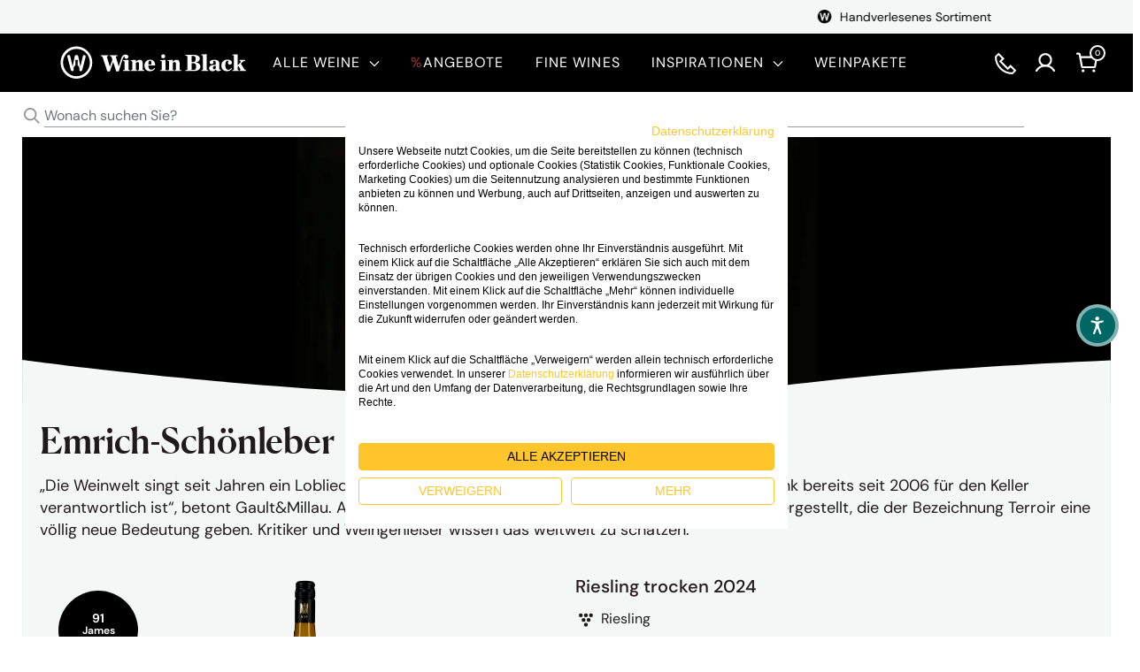

--- FILE ---
content_type: text/html; charset=utf-8
request_url: https://www.wine-in-black.de/collections/weingut-emrich-schoenleber
body_size: 65358
content:
<!doctype html>

<html class="no-js" lang="de">
  <head><link rel="alternate" hreflang="de-AT" href="https://www.wine-in-black.at/collections/rotwein"><link rel="alternate" hreflang="nl-NL" href="https://www.wineinblack.nl/collections/rode-wijn"><link rel="alternate" hreflang="fr-FR" href="https://www.wine-in-black.fr/collections/vin-rouge"><link rel="alternate" hreflang="de-CH" href="https://www.wine-in-black.ch/collections/rotwein">
    <meta charset="utf-8">
    <meta name="viewport" content="width=device-width, initial-scale=1.0, height=device-height, minimum-scale=1.0, maximum-scale=2.0">
    
    <meta name="theme-color" content="#000000">
    
        <script>
          function addScripCookieFirst (){
            console.log('Fired')
            let script = document.createElement("script");
            script.type = "text/javascript";
            let cookieFirstScriptDom = 'https://consent.cookiefirst.com/sites/wine-in-black.de-14e2c4b6-00ec-41de-bbc9-3608e93f9808/consent.js';
            script.src = cookieFirstScriptDom;
            document.head.appendChild(script); 
          }
          const finalUrlNew=window.location.href;
          const IsConsentcartAttributes = "";
          const urlNew = new URL(finalUrlNew);
          let IscontextUrl = urlNew.searchParams.get("context");
          let IsConsentUrl = urlNew.searchParams.get("consent");
          if (IscontextUrl == "app"){
            if(IsConsentUrl == "1" && IsConsentcartAttributes != "false"){
              addScripCookieFirst()
            }
            fetch('/cart/update.js',{
              method: 'POST',
              headers: {
                'Content-Type': 'application/json',
                'X-Requested-With': 'XMLHttpRequest' 
              },
              body: JSON.stringify({
                attributes: {
                  IsConsentUrl:false
                }
              }),
            }).then(function (response) {
            }).catch(function(err){
              console.log(err)
            });
          } else if ( IscontextUrl != "app" && IsConsentcartAttributes != "false"){
            addScripCookieFirst()
          }
          //console.log('IscontextUrl',IscontextUrl)
          //console.log('IsConsentUrl',IsConsentUrl)

          function hasCookie(name) {
            return document.cookie.split("; ").some(cookie => cookie.startsWith(name + "="));
          }
          let hasConsentCookie = hasCookie("cookiefirst-consent");
          if( IscontextUrl == "app" && IsConsentUrl == "0" && !hasConsentCookie){
            document.addEventListener("DOMContentLoaded", function() {
            let cookiefirstButton = document.querySelector('[onclick="cookiefirst_show_settings()"]:not(button)');
            if (cookiefirstButton) {
              cookiefirstButton.removeAttribute("onclick");
              cookiefirstButton.addEventListener("click",function(){
              addScripCookieFirst();
              cookiefirstButton.removeEventListener("onclick");
              cookiefirstButton.setAttribute("onclick","CookieFirst.openPanel()")
              }); 
            }
          })
          }else if(hasConsentCookie && IsConsentcartAttributes == "false"){
            addScripCookieFirst();
          }
        </script>





<!-- Google Tag Manager --> <script>(function(w,d,s,l,i){w[l]=w[l]||[];w[l].push({'gtm.start': new Date().getTime(),event:'gtm.js'});var f=d.getElementsByTagName(s)[0], j=d.createElement(s),dl=l!='dataLayer'?'&l='+l:'';j.async=true;j.src= 'https://www.googletagmanager.com/gtm.js?id='+i+dl;f.parentNode.insertBefore(j,f); })(window,document,'script','dataLayer','GTM-TN77PF');</script> <!-- End Google Tag Manager -->
<title>Emrich-Schönleber
</title>
    







  <link rel="stylesheet" href="//www.wine-in-black.de/cdn/shop/t/645/assets/index.css?v=143616585541843520711764761583"/>

<meta name="description" content="Weine von Emrich-Schönleber günstig online kaufen bei Wine in Black. Bestellen Sie jetzt ab 90€ versandkostenfrei!​"><link rel="canonical" href="https://www.wine-in-black.de/collections/weingut-emrich-schoenleber"><link rel="shortcut icon" href="//www.wine-in-black.de/cdn/shop/files/WIB_Favicon_black_96x96.png?v=1657271787" type="image/png"><link rel="preload" as="script" href="//www.wine-in-black.de/cdn/shop/t/645/assets/index.js?v=107387123377745203411768392499">
    <link rel="preconnect" href="https://cdn.shopify.com">
    <link rel="preconnect" href="https://fonts.shopifycdn.com">
    <link rel="dns-prefetch" href="https://productreviews.shopifycdn.com">
    <link rel="dns-prefetch" href="https://ajax.googleapis.com">
    <link rel="dns-prefetch" href="https://maps.googleapis.com">
    <link rel="dns-prefetch" href="https://maps.gstatic.com">

    <meta property="og:type" content="website">
  <meta property="og:title" content="Emrich-Schönleber">
  <meta property="og:image" content="http://www.wine-in-black.de/cdn/shop/collections/Zeichenflaeche1_bab995ac-945e-4661-82b8-5470277fe555.jpg?v=1750235691">
  <meta property="og:image:secure_url" content="https://www.wine-in-black.de/cdn/shop/collections/Zeichenflaeche1_bab995ac-945e-4661-82b8-5470277fe555.jpg?v=1750235691">
  <meta property="og:image:width" content="325">
  <meta property="og:image:height" content="1000"><meta property="og:description" content="Weine von Emrich-Schönleber günstig online kaufen bei Wine in Black. Bestellen Sie jetzt ab 90€ versandkostenfrei!​"><meta property="og:url" content="https://www.wine-in-black.de/collections/weingut-emrich-schoenleber">
<meta property="og:site_name" content="Wine in Black"><meta name="twitter:card" content="summary"><meta name="twitter:title" content="Emrich-Schönleber">
  <meta name="twitter:description" content="„Die Weinwelt singt seit Jahren ein Loblied auf Werner Schönleber - und vergisst dabei, dass Sohn Frank bereits seit 2006 für den Keller verantwortlich ist“, betont Gault&amp;amp;Millau. Auf dem Weingut Emrich-Schönleber werden Spitzenweine hergestellt, die der Bezeichnung Terroir eine völlig neue Bedeutung geben. Kritiker und Weingenießer wissen das weltweit zu schätzen.">
  <meta name="twitter:image" content="https://www.wine-in-black.de/cdn/shop/collections/Zeichenflaeche1_bab995ac-945e-4661-82b8-5470277fe555_600x600_crop_center.jpg?v=1750235691">
    <style>
    /* latin-ext */
@font-face {
    font-family: 'DM Sans';
    font-style: italic;
    font-weight: 400;
    font-display: swap;
    src: url(//www.wine-in-black.de/cdn/shop/t/645/assets/rP2Fp2ywxg089UriCZa4ET-DJF4e8BH9.woff2?v=136542728890310941671737545717) format('woff2');
    unicode-range: U+0100-024F, U+0259, U+1E00-1EFF, U+2020, U+20A0-20AB, U+20AD-20CF, U+2113, U+2C60-2C7F, U+A720-A7FF;
  }
  /* latin */
  @font-face {
    font-family: 'DM Sans';
    font-style: italic;
    font-weight: 400;
    font-display: swap;
    src: url(//www.wine-in-black.de/cdn/shop/t/645/assets/rP2Fp2ywxg089UriCZa4Hz-DJF4e8A.woff2?v=103032776308512431737545717) format('woff2');
    unicode-range: U+0000-00FF, U+0131, U+0152-0153, U+02BB-02BC, U+02C6, U+02DA, U+02DC, U+2000-206F, U+2074, U+20AC, U+2122, U+2191, U+2193, U+2212, U+2215, U+FEFF, U+FFFD;
  }
  /* latin-ext */
  @font-face {
    font-family: 'DM Sans';
    font-style: normal;
    font-weight: 400;
    font-display: swap;
    src: url(//www.wine-in-black.de/cdn/shop/t/645/assets/rP2Hp2ywxg089UriCZ2IHTWEBlwu8Q.woff2?v=107696038558674497721737545717) format('woff2');
    unicode-range: U+0100-024F, U+0259, U+1E00-1EFF, U+2020, U+20A0-20AB, U+20AD-20CF, U+2113, U+2C60-2C7F, U+A720-A7FF;
  }
  /* latin */
  @font-face {
    font-family: 'DM Sans';
    font-style: normal;
    font-weight: 400;
    font-display: swap;
    src: url(//www.wine-in-black.de/cdn/shop/t/645/assets/rP2Hp2ywxg089UriCZOIHTWEBlw.woff2?v=5708155863289411451737545717) format('woff2');
    unicode-range: U+0000-00FF, U+0131, U+0152-0153, U+02BB-02BC, U+02C6, U+02DA, U+02DC, U+2000-206F, U+2074, U+20AC, U+2122, U+2191, U+2193, U+2212, U+2215, U+FEFF, U+FFFD;
  }
  /* latin-ext */
  @font-face {
    font-family: 'DM Sans';
    font-style: normal;
    font-weight: 500;
    font-display: swap;
    src: url(//www.wine-in-black.de/cdn/shop/t/645/assets/rP2Cp2ywxg089UriAWCrCBamC3YU-CnE6Q.woff2?v=132259697680976537961737545717) format('woff2');
    unicode-range: U+0100-024F, U+0259, U+1E00-1EFF, U+2020, U+20A0-20AB, U+20AD-20CF, U+2113, U+2C60-2C7F, U+A720-A7FF;
  }
  /* latin */
  @font-face {
    font-family: 'DM Sans';
    font-style: normal;
    font-weight: 500;
    font-display: swap;
    src: url(//www.wine-in-black.de/cdn/shop/t/645/assets/rP2Cp2ywxg089UriAWCrCBimC3YU-Ck.woff2?v=128574967095220942831737545717) format('woff2');
    unicode-range: U+0000-00FF, U+0131, U+0152-0153, U+02BB-02BC, U+02C6, U+02DA, U+02DC, U+2000-206F, U+2074, U+20AC, U+2122, U+2191, U+2193, U+2212, U+2215, U+FEFF, U+FFFD;
  }
  /* latin-ext */
  @font-face {
    font-family: 'DM Sans';
    font-style: normal;
    font-weight: 700;
    font-display: swap;
    src: url(//www.wine-in-black.de/cdn/shop/t/645/assets/rP2Cp2ywxg089UriASitCBamC3YU-CnE6Q.woff2?v=117103494349666201751737545717) format('woff2');
    unicode-range: U+0100-024F, U+0259, U+1E00-1EFF, U+2020, U+20A0-20AB, U+20AD-20CF, U+2113, U+2C60-2C7F, U+A720-A7FF;
  }
  /* latin */
  @font-face {
    font-family: 'DM Sans';
    font-style: normal;
    font-weight: 700;
    font-display: swap;
    src: url(//www.wine-in-black.de/cdn/shop/t/645/assets/rP2Cp2ywxg089UriASitCBimC3YU-Ck.woff2?v=26598012592014729881737545717) format('woff2');
    unicode-range: U+0000-00FF, U+0131, U+0152-0153, U+02BB-02BC, U+02C6, U+02DA, U+02DC, U+2000-206F, U+2074, U+20AC, U+2122, U+2191, U+2193, U+2212, U+2215, U+FEFF, U+FFFD;
  }
</style>

<style>
  @font-face{
    font-family: "Canela Web";
    src:url("//www.wine-in-black.de/cdn/shop/t/645/assets/Canela-Regular-Web.woff2?v=120027884575875854621737545717") format("woff2"),url("//www.wine-in-black.de/cdn/shop/t/645/assets/Canela-Regular-Web.woff?v=160876705519372664461737545717") format("woff");
    font-weight: 400;
    font-style: normal;
    font-display: swap;
  }
  @font-face{
    font-family:"Canela Web";
    src:url("//www.wine-in-black.de/cdn/shop/t/645/assets/Canela-Medium-Web.woff2?v=36781772113517756161737545717") format("woff2"),url("//www.wine-in-black.de/cdn/shop/t/645/assets/Canela-Medium-Web.woff?v=104696743453421980121737545717") format("woff");
    font-weight: 500;
    font-style: normal;
    font-display: swap;
  }
</style>
<style>

  :root {
    --default-text-font-size : 20px;
    --base-text-font-size    : 18px;
    /* --heading-font-family    : Barlow, sans-serif;
    --heading-font-weight    : 600;
    --heading-font-style     : normal; */

    --heading-font-family    : Canela Web;
    --heading-font-weight    : 400;
    --heading-font-style     : 'normal';

    /* --text-font-family       : Barlow, sans-serif; */
    /* --text-font-weight       : 500; */
    /* --text-font-style        : normal; */
    /* --text-font-bolder-weight: ; */
    --text-font-family       : 'DM Sans', sans-serif;
    --text-font-weight       : 400;
    --text-font-style        : 'normal';
    --text-font-bolder-weight: 500;
    --text-link-decoration   : underline;

    --text-color               : #000000;
    --text-color-rgb           : 0, 0, 0;
    --heading-color            : #1f1b1b;
    --border-color             : #000000;
    --border-color-rgb         : 0, 0, 0;
    --input-text               : #000000;
    --input-text-ph            : #6c757d;
    --form-border-color        : #6c757d;
    --input-text-light         : #F9F7F5;
    --input-text-ph-light      : #6c757d;
    --form-border-color-light  : #6c757d;
    --accent-color             : #000000;
    --accent-color-rgb         : 0, 0, 0;
    --link-color               : #000000;
    --link-color-hover         : #000000;
    --background               : #ffffff;
    --secondary-background     : #f5f7f7;
    --tertiary-background     : #d9d2c1;
    --secondary-background-rgb : 245, 247, 247;
    --accent-background        : rgba(0, 0, 0, 0.08);

    --input-background: #f5f7f7;

    --error-color       : #ff0000;
    --error-background  : rgba(255, 0, 0, 0.07);
    --success-color     : #00aa00;
    --success-background: rgba(0, 170, 0, 0.11);

    --primary-button-background      : #ffc52a;
    --primary-button-background-rgb  : 255, 197, 42;
    --primary-button-text-color      : #000000;
    --primary-button-text-rgb        : 0, 0, 0;
    --secondary-button-background    : #ffffff;
    --secondary-button-background-rgb: 255, 255, 255;
    --secondary-button-text-color    : #000000;
    --tertiary-button-background      : #1e2d7d;
    --tertiary-button-background-hover: #1e2d7d;
    --tertiary-button-text-color      : #ffffff;
    
    --header-background      : #000000;
    --header-text-color      : #ffffff;
    --header-light-text-color: #a3afef;
    --header-border-color    : rgba(163, 175, 239, 0.3);
    --header-accent-color    : #3e2917;

    --footer-background-color:    #f5f7f7;
    --footer-heading-text-color:  #000000;
    --footer-body-text-color:     #000000;
    --footer-body-text-color-rgb: 0, 0, 0;
    --footer-accent-color:        #000000;
    --footer-accent-color-rgb:    0, 0, 0;
    --footer-border:              none;
    
    --flickity-arrow-color: #000000;--product-on-sale-accent           : #6c8676;
    --product-on-sale-accent-rgb       : 108, 134, 118;
    --product-on-sale-color            : #ffffff;
    --product-in-stock-color           : #008a00;
    --product-low-stock-color          : #ee0000;
    --product-sold-out-color           : #8a9297;
    --product-label-on-sale            : #ad3737;
    
    --product-custom-label-1-background: #ad3737;
    --product-custom-label-1-color     : #ffffff;
    --product-custom-label-meta-background: #000000;
    --product-custom-label-meta-color     : #ffffff;
    --product-custom-label-tag1-background: #ad3737;
    --product-custom-label-tag1-color     : #ffffff;
    --product-custom-label-tag2-background: #363f2c;
    --product-custom-label-tag2-color     : #ffffff;
    --product-custom-label-tag-transform  : uppercase;
    --product-custom-labels-size-desk     : 80px;
    --product-custom-labels-size-phone    : 75px;
    --product-pdp_spacing_desktop     : 25px;
    --product-pdp_spacing_mobile    : 25px;
    --product-pdp_image_padding_bottom_desktop : 40px;
    --product-pdp_image_padding_bottom_mobile : 10px;

    --product-custom-labels-size-desk-pdp     : 90px;
    
    --product-custom-labels-size-phone-pdp    : 82px;
    
    
    /* PDP: Award general */
    --pdp-label-award-font-size-desktop                : 12px;
    --pdp-label-award-font-size-mobile                 : 11px;
    /* PDP: Award score */
    --pdp-label-award-score-font-size-desktop          : 14px;
    --pdp-label-award-score-font-size-mobile           : 13px;
    /* Product card: Award general */
    --product-card-label-award-font-size-desktop       : 10px;
    --product-card-label-award-font-size-mobile        : 11px;
    /* Product card: Award score */
    --product-card-label-award-score-font-size-desktop : 12px;
    --product-card-label-award-score-font-size-mobile  : 11px;

    --product-review-star-color        : #ffbd00;

    --mobile-container-gutter : 20px;
    --desktop-container-gutter: 25px;

    /* Shopify related variables */
    --payment-terms-background-color: #ffffff;

    --fontsize-uvp-price: 14px;

    /* LABELS SETTINGS */

    --label-new-font-size-cdp: 40px;
    --label-new-font-weight-cdp: 400;
    --label-new-letter-spacing-cdp: 0;
    --label-new-padding-horizontal-cdp: 10px;
    --label-new-padding-vertical-cdp: 10px;
    --label-new-border-radius-cdp: 0px;
    --label-new-color-cdp: #000000;
    --label-new-background-cdp: #fff;

    --label-new-font-size-pdp: 40px;
    --label-new-font-weight-pdp: 400;
    --label-new-letter-spacing-pdp: 0;
    --label-new-padding-horizontal-pdp: 10px;
    --label-new-padding-vertical-pdp: 10px;
    --label-new-border-radius-pdp: 0px;
    --label-new-color-pdp: #000000;
    --label-new-background-pdp: #fff;
  }
</style>

<script>
  // IE11 does not have support for CSS variables, so we have to polyfill them
  if (!(((window || {}).CSS || {}).supports && window.CSS.supports('(--a: 0)'))) {
    const script = document.createElement('script');
    script.type = 'text/javascript';
    script.src = 'https://cdn.jsdelivr.net/npm/css-vars-ponyfill@2';
    script.onload = function() {
      cssVars({});
    };

    document.getElementsByTagName('head')[0].appendChild(script);
  }
</script>


    <script>window.performance && window.performance.mark && window.performance.mark('shopify.content_for_header.start');</script><meta name="google-site-verification" content="UF1Ua1RAiz0ZA5Hv0LjBw5RfHTE-45Ih0fspoLy0ZPA">
<meta id="shopify-digital-wallet" name="shopify-digital-wallet" content="/55490117686/digital_wallets/dialog">
<meta name="shopify-checkout-api-token" content="c8f8c1bc1305e1da6495fc44820c0d6f">
<meta id="in-context-paypal-metadata" data-shop-id="55490117686" data-venmo-supported="false" data-environment="production" data-locale="de_DE" data-paypal-v4="true" data-currency="EUR">
<link rel="alternate" type="application/atom+xml" title="Feed" href="/collections/weingut-emrich-schoenleber.atom" />
<link rel="alternate" type="application/json+oembed" href="https://www.wine-in-black.de/collections/weingut-emrich-schoenleber.oembed">
<script async="async" src="/checkouts/internal/preloads.js?locale=de-DE"></script>
<script id="shopify-features" type="application/json">{"accessToken":"c8f8c1bc1305e1da6495fc44820c0d6f","betas":["rich-media-storefront-analytics"],"domain":"www.wine-in-black.de","predictiveSearch":true,"shopId":55490117686,"locale":"de"}</script>
<script>var Shopify = Shopify || {};
Shopify.shop = "wineinblack-de.myshopify.com";
Shopify.locale = "de";
Shopify.currency = {"active":"EUR","rate":"1.0"};
Shopify.country = "DE";
Shopify.theme = {"name":"[ACTIONS LIVE] - Shopfabrik","id":179005882742,"schema_name":"Warehouse","schema_version":"2.5.1","theme_store_id":887,"role":"main"};
Shopify.theme.handle = "null";
Shopify.theme.style = {"id":null,"handle":null};
Shopify.cdnHost = "www.wine-in-black.de/cdn";
Shopify.routes = Shopify.routes || {};
Shopify.routes.root = "/";</script>
<script type="module">!function(o){(o.Shopify=o.Shopify||{}).modules=!0}(window);</script>
<script>!function(o){function n(){var o=[];function n(){o.push(Array.prototype.slice.apply(arguments))}return n.q=o,n}var t=o.Shopify=o.Shopify||{};t.loadFeatures=n(),t.autoloadFeatures=n()}(window);</script>
<script id="shop-js-analytics" type="application/json">{"pageType":"collection"}</script>
<script defer="defer" async type="module" src="//www.wine-in-black.de/cdn/shopifycloud/shop-js/modules/v2/client.init-shop-cart-sync_e98Ab_XN.de.esm.js"></script>
<script defer="defer" async type="module" src="//www.wine-in-black.de/cdn/shopifycloud/shop-js/modules/v2/chunk.common_Pcw9EP95.esm.js"></script>
<script defer="defer" async type="module" src="//www.wine-in-black.de/cdn/shopifycloud/shop-js/modules/v2/chunk.modal_CzmY4ZhL.esm.js"></script>
<script type="module">
  await import("//www.wine-in-black.de/cdn/shopifycloud/shop-js/modules/v2/client.init-shop-cart-sync_e98Ab_XN.de.esm.js");
await import("//www.wine-in-black.de/cdn/shopifycloud/shop-js/modules/v2/chunk.common_Pcw9EP95.esm.js");
await import("//www.wine-in-black.de/cdn/shopifycloud/shop-js/modules/v2/chunk.modal_CzmY4ZhL.esm.js");

  window.Shopify.SignInWithShop?.initShopCartSync?.({"fedCMEnabled":true,"windoidEnabled":true});

</script>
<script>(function() {
  var isLoaded = false;
  function asyncLoad() {
    if (isLoaded) return;
    isLoaded = true;
    var urls = ["https:\/\/tseish-app.connect.trustedshops.com\/esc.js?apiBaseUrl=aHR0cHM6Ly90c2Vpc2gtYXBwLmNvbm5lY3QudHJ1c3RlZHNob3BzLmNvbQ==\u0026instanceId=d2luZWluYmxhY2stZGUubXlzaG9waWZ5LmNvbQ==\u0026shop=wineinblack-de.myshopify.com","https:\/\/dr4qe3ddw9y32.cloudfront.net\/awin-shopify-integration-code.js?aid=123318\u0026v=shopifyApp_5.2.5\u0026ts=1767348388847\u0026shop=wineinblack-de.myshopify.com"];
    for (var i = 0; i < urls.length; i++) {
      var s = document.createElement('script');
      s.type = 'text/javascript';
      s.async = true;
      s.src = urls[i];
      var x = document.getElementsByTagName('script')[0];
      x.parentNode.insertBefore(s, x);
    }
  };
  if(window.attachEvent) {
    window.attachEvent('onload', asyncLoad);
  } else {
    window.addEventListener('load', asyncLoad, false);
  }
})();</script>
<script id="__st">var __st={"a":55490117686,"offset":3600,"reqid":"1e81d425-1acc-4c07-9c39-14a9e04a855e-1769055541","pageurl":"www.wine-in-black.de\/collections\/weingut-emrich-schoenleber","u":"ad68f58150b1","p":"collection","rtyp":"collection","rid":479546147083};</script>
<script>window.ShopifyPaypalV4VisibilityTracking = true;</script>
<script id="captcha-bootstrap">!function(){'use strict';const t='contact',e='account',n='new_comment',o=[[t,t],['blogs',n],['comments',n],[t,'customer']],c=[[e,'customer_login'],[e,'guest_login'],[e,'recover_customer_password'],[e,'create_customer']],r=t=>t.map((([t,e])=>`form[action*='/${t}']:not([data-nocaptcha='true']) input[name='form_type'][value='${e}']`)).join(','),a=t=>()=>t?[...document.querySelectorAll(t)].map((t=>t.form)):[];function s(){const t=[...o],e=r(t);return a(e)}const i='password',u='form_key',d=['recaptcha-v3-token','g-recaptcha-response','h-captcha-response',i],f=()=>{try{return window.sessionStorage}catch{return}},m='__shopify_v',_=t=>t.elements[u];function p(t,e,n=!1){try{const o=window.sessionStorage,c=JSON.parse(o.getItem(e)),{data:r}=function(t){const{data:e,action:n}=t;return t[m]||n?{data:e,action:n}:{data:t,action:n}}(c);for(const[e,n]of Object.entries(r))t.elements[e]&&(t.elements[e].value=n);n&&o.removeItem(e)}catch(o){console.error('form repopulation failed',{error:o})}}const l='form_type',E='cptcha';function T(t){t.dataset[E]=!0}const w=window,h=w.document,L='Shopify',v='ce_forms',y='captcha';let A=!1;((t,e)=>{const n=(g='f06e6c50-85a8-45c8-87d0-21a2b65856fe',I='https://cdn.shopify.com/shopifycloud/storefront-forms-hcaptcha/ce_storefront_forms_captcha_hcaptcha.v1.5.2.iife.js',D={infoText:'Durch hCaptcha geschützt',privacyText:'Datenschutz',termsText:'Allgemeine Geschäftsbedingungen'},(t,e,n)=>{const o=w[L][v],c=o.bindForm;if(c)return c(t,g,e,D).then(n);var r;o.q.push([[t,g,e,D],n]),r=I,A||(h.body.append(Object.assign(h.createElement('script'),{id:'captcha-provider',async:!0,src:r})),A=!0)});var g,I,D;w[L]=w[L]||{},w[L][v]=w[L][v]||{},w[L][v].q=[],w[L][y]=w[L][y]||{},w[L][y].protect=function(t,e){n(t,void 0,e),T(t)},Object.freeze(w[L][y]),function(t,e,n,w,h,L){const[v,y,A,g]=function(t,e,n){const i=e?o:[],u=t?c:[],d=[...i,...u],f=r(d),m=r(i),_=r(d.filter((([t,e])=>n.includes(e))));return[a(f),a(m),a(_),s()]}(w,h,L),I=t=>{const e=t.target;return e instanceof HTMLFormElement?e:e&&e.form},D=t=>v().includes(t);t.addEventListener('submit',(t=>{const e=I(t);if(!e)return;const n=D(e)&&!e.dataset.hcaptchaBound&&!e.dataset.recaptchaBound,o=_(e),c=g().includes(e)&&(!o||!o.value);(n||c)&&t.preventDefault(),c&&!n&&(function(t){try{if(!f())return;!function(t){const e=f();if(!e)return;const n=_(t);if(!n)return;const o=n.value;o&&e.removeItem(o)}(t);const e=Array.from(Array(32),(()=>Math.random().toString(36)[2])).join('');!function(t,e){_(t)||t.append(Object.assign(document.createElement('input'),{type:'hidden',name:u})),t.elements[u].value=e}(t,e),function(t,e){const n=f();if(!n)return;const o=[...t.querySelectorAll(`input[type='${i}']`)].map((({name:t})=>t)),c=[...d,...o],r={};for(const[a,s]of new FormData(t).entries())c.includes(a)||(r[a]=s);n.setItem(e,JSON.stringify({[m]:1,action:t.action,data:r}))}(t,e)}catch(e){console.error('failed to persist form',e)}}(e),e.submit())}));const S=(t,e)=>{t&&!t.dataset[E]&&(n(t,e.some((e=>e===t))),T(t))};for(const o of['focusin','change'])t.addEventListener(o,(t=>{const e=I(t);D(e)&&S(e,y())}));const B=e.get('form_key'),M=e.get(l),P=B&&M;t.addEventListener('DOMContentLoaded',(()=>{const t=y();if(P)for(const e of t)e.elements[l].value===M&&p(e,B);[...new Set([...A(),...v().filter((t=>'true'===t.dataset.shopifyCaptcha))])].forEach((e=>S(e,t)))}))}(h,new URLSearchParams(w.location.search),n,t,e,['guest_login'])})(!0,!0)}();</script>
<script integrity="sha256-4kQ18oKyAcykRKYeNunJcIwy7WH5gtpwJnB7kiuLZ1E=" data-source-attribution="shopify.loadfeatures" defer="defer" src="//www.wine-in-black.de/cdn/shopifycloud/storefront/assets/storefront/load_feature-a0a9edcb.js" crossorigin="anonymous"></script>
<script data-source-attribution="shopify.dynamic_checkout.dynamic.init">var Shopify=Shopify||{};Shopify.PaymentButton=Shopify.PaymentButton||{isStorefrontPortableWallets:!0,init:function(){window.Shopify.PaymentButton.init=function(){};var t=document.createElement("script");t.src="https://www.wine-in-black.de/cdn/shopifycloud/portable-wallets/latest/portable-wallets.de.js",t.type="module",document.head.appendChild(t)}};
</script>
<script data-source-attribution="shopify.dynamic_checkout.buyer_consent">
  function portableWalletsHideBuyerConsent(e){var t=document.getElementById("shopify-buyer-consent"),n=document.getElementById("shopify-subscription-policy-button");t&&n&&(t.classList.add("hidden"),t.setAttribute("aria-hidden","true"),n.removeEventListener("click",e))}function portableWalletsShowBuyerConsent(e){var t=document.getElementById("shopify-buyer-consent"),n=document.getElementById("shopify-subscription-policy-button");t&&n&&(t.classList.remove("hidden"),t.removeAttribute("aria-hidden"),n.addEventListener("click",e))}window.Shopify?.PaymentButton&&(window.Shopify.PaymentButton.hideBuyerConsent=portableWalletsHideBuyerConsent,window.Shopify.PaymentButton.showBuyerConsent=portableWalletsShowBuyerConsent);
</script>
<script data-source-attribution="shopify.dynamic_checkout.cart.bootstrap">document.addEventListener("DOMContentLoaded",(function(){function t(){return document.querySelector("shopify-accelerated-checkout-cart, shopify-accelerated-checkout")}if(t())Shopify.PaymentButton.init();else{new MutationObserver((function(e,n){t()&&(Shopify.PaymentButton.init(),n.disconnect())})).observe(document.body,{childList:!0,subtree:!0})}}));
</script>
<link id="shopify-accelerated-checkout-styles" rel="stylesheet" media="screen" href="https://www.wine-in-black.de/cdn/shopifycloud/portable-wallets/latest/accelerated-checkout-backwards-compat.css" crossorigin="anonymous">
<style id="shopify-accelerated-checkout-cart">
        #shopify-buyer-consent {
  margin-top: 1em;
  display: inline-block;
  width: 100%;
}

#shopify-buyer-consent.hidden {
  display: none;
}

#shopify-subscription-policy-button {
  background: none;
  border: none;
  padding: 0;
  text-decoration: underline;
  font-size: inherit;
  cursor: pointer;
}

#shopify-subscription-policy-button::before {
  box-shadow: none;
}

      </style>

<script>window.performance && window.performance.mark && window.performance.mark('shopify.content_for_header.end');</script>

    
      <script src="https://www.googleoptimize.com/optimize.js?id=GTM-PHRT66K"></script>
    

    


  <script type="application/ld+json">
  {
    "@context": "http://schema.org",
    "@type": "BreadcrumbList",
  "itemListElement": [{
      "@type": "ListItem",
      "position": 1,
      "name": "Home",
      "item": "https://www.wine-in-black.de"
    },{
          "@type": "ListItem",
          "position": 2,
          "name": "Emrich-Schönleber",
          "item": "https://www.wine-in-black.de/collections/weingut-emrich-schoenleber"
        }]
  }
  </script>


    
    
      <script src="https://integrations.etrusted.com/applications/widget.js/v2" defer async></script>
    
    

    <script>
      // This allows to expose several variables to the global scope, to be used in scripts
      window.theme = {
        pageType: "collection",
        cartCount: 0,
        moneyFormat: "{{amount_with_comma_separator}} €",
        moneyWithCurrencyFormat: "{{amount_with_comma_separator}} €",
        currencyCodeEnabled: false,
        showDiscount: false,
        discountMode: "percentage",
        searchMode: "product,article",
        searchUnavailableProducts: "hide",cartType: "drawer",
        addBothGifts: false,
        cartHover: true,
        overlayEnable: true,
        elbwalker_destination_ga4: true,
        elbwalker_ga4_measurement_id: "G-BB3BYJ4TH2",
        elbwalker_destination_datamining_events: true,
        use_old_dicount: false,
        country: "DE",
        localization: "de",
        currencyIsoCode: "EUR"
      };

      window.routes = {
        rootUrl: "\/",
        rootUrlWithoutSlash: '',
        cartUrl: "\/cart",
        cartAddUrl: "\/cart\/add",
        cartChangeUrl: "\/cart\/change",
        searchUrl: "\/search",
        productRecommendationsUrl: "\/recommendations\/products"
      };

      window.languages = {
        productRegularPrice: "Normalpreis",
        productSalePrice: "Sonderpreis",
        collectionOnSaleLabel: "Einsparung {{savings}}",
        productFormUnavailable: "Nicht verfügbar",
        productFormAddToCart: "Warenkorb",
        productFormSoldOut: "Ausverkauft",
        productAdded: "Produkt wurde in den Warenkorb gelegt",
        productLimit: "Sie haben die Höchstmenge dieses Weins erreicht. Entdecken Sie doch unsere anderen Angebote!",
        productAddedShort: "Hinzugefügt",
        shippingEstimatorNoResults: "Es konnten für Ihre Adresse keine Versandkosten ermittelt werden.",
        shippingEstimatorOneResult: "Es gibt eine Versandmethode für Ihre Adresse:",
        shippingEstimatorMultipleResults: "Es gibt {{count}} Versandmethoden für Ihre Adresse:",
        shippingEstimatorErrors: "Es gibt Fehler:",
        flashDaysLeft: {
          one: "Tag verbleibend",
          other:  "Tage verbleibend"
        },
        flashHoursLeft: {
          one: "Stunde verbleibend",
          other:  "Stunden verbleibend"
        },
        flashMinutesLeft: {
          one: "Minute verbleibend",
          other:  "Minuten verbleibend"
        },
        flashSecondsLeft: {
          one: "Sekunde verbleibend",
          other:  "Sekunden verbleibend"
        },
        bannerDaysLeft: {
          one: "Tag",
          other:  "Tage"
        },
        bannerHoursLeft: {
          one: "Stunde",
          other:  "Stunden"
        },
        bannerMinutesLeft: {
          one: "Minute",
          other:  "Minuten"
        },
        bannerSecondsLeft: {
          one: "Sekunde",
          other:  "Sekunden"
        },
        searchResultCollection: "Alle Produkte basierend auf Ihrer Suche sehen",
        noSearchResultCollection: "Keine Ergebnisse gefunden, überprüfen Sie ob Ihre Eingabe korrekt ist.",
        product_count: {
          one:"Produkt",
          more:"Produkte"}
      };

      window.lazySizesConfig = {
        loadHidden: false,
        hFac: 0.8,
        expFactor: 3,
        customMedia: {
          '--phone': '(max-width: 640px)',
          '--tablet': '(min-width: 641px) and (max-width: 1023px)',
          '--lap': '(min-width: 1024px)'
        }
      };

      window.contextApp = {
       cart: null,
       code: "",
       error_discount_for_app_only:""
      };

      document.documentElement.className = document.documentElement.className.replace('no-js', 'js');
    </script><script src="//www.wine-in-black.de/cdn/shop/t/645/assets/index.js?v=107387123377745203411768392499" defer></script>

    <script>
/*
===================================
| DATALAYER ARCHITECTURE: SHOPIFY |
-----------------------------------

DEFINITION:
A data layer helps you collect more accurate analytics data, that in turn allows you to better understand what potential buyers are doing on your website and where you can make improvements. It also reduces the time to implement marketing tags on a website, and reduces the need for IT involvement, leaving them to get on with implementing new features and fixing bugs.

RESOURCES:
http://www.datalayerdoctor.com/a-gentle-introduction-to-the-data-layer-for-digital-marketers/
http://www.simoahava.com/analytics/data-layer/

AUTHORS:
Mechelle Warneke = [{
Email: mechellewarneke@gmail.com,
Website: mechellewarneke.com,
BVACCEL: [{
  Email: mechelle@bvaccel.com,
  Position: XO Strategist | Technical Web Analyst
}]
}];

Tyler Shambora = [{
Website: tylershambora.com,
BVACCEL: [{
  Email: tyler@bvaccel.com,
  Position: Lead Web Developer
}]
}];

EXTERNAL DEPENDENCIES:
* jQuery
* jQuery Cookie Plugin v1.4.1 - https://github.com/carhartl/jquery-cookie
* cartjs - https://github.com/discolabs/cartjs

DataLayer Architecture: Shopify v1.3.1
COPYRIGHT 2016
LICENSES: MIT ( https://opensource.org/licenses/MIT )
*/


__bva__jQueryinterval = setInterval(function(){
var jQuery = typeof Checkout !== 'undefined' ? Checkout.jQuery : window.jQuery
// --------------------------------------------- wait for jQuery to load

if(jQuery){
var $ = typeof Checkout !== 'undefined' ? Checkout.$ : window.$
// --------------- run script after jQuery has loaded

// search parameters
getURLParams = function(name, url){
    if (!url) url = window.location.href;
    name = name.replace(/[\[\]]/g, "\\$&");
    var regex = new RegExp("[?&]" + name + "(=([^&#]*)|&|#|$)"),
    results = regex.exec(url);
    if (!results) return null;
    if (!results[2]) return '';
    return decodeURIComponent(results[2].replace(/\+/g, " "));
  };

/* =====================
| DYNAMIC DEPENDENCIES |
--------------------- */

__bva__ = {
  dynamicCart: true,  // if cart is dynamic (meaning no refresh on cart add) set to true
  debug: false, // if true, console messages will be displayed
  cart: null,
  wishlist: null,
  removeCart: null
};

customBindings = {
  cartTriggers: [],
  viewCart: [],
  removeCartTrigger: [],
  cartVisableSelector: [],
  promoSubscriptionsSelectors: [],
  promoSuccess: [],
  ctaSelectors: [],
  newsletterSelectors: [],
  newsletterSuccess: [],
  searchPage: [],
  wishlistSelector: [],
  removeWishlist: [],
  wishlistPage: [],
  searchTermQuery: [getURLParams('q')], // replace var with correct query
};

/* DO NOT EDIT */
defaultBindings = {
  cartTriggers: ['form[action="/cart/add"] [type="submit"],.add-to-cart,.cart-btn'],
  viewCart: ['form[action="/cart"],.my-cart,.trigger-cart,#mobileCart'],
  removeCartTrigger: ['[href*="/cart/change"]'],
  cartVisableSelector: ['.inlinecart.is-active,.inline-cart.is-active'],
  promoSubscriptionsSelectors: [],
  promoSuccess: [],
  ctaSelectors: [],
  newsletterSelectors: ['input.contact_email'],
  newsletterSuccess: ['.success_message'],
  searchPage: ['search'],
  wishlistSelector: [],
  removeWishlist: [],
  wishlistPage: []
};

// stitch bindings
objectArray = customBindings;
outputObject = __bva__;

applyBindings = function(objectArray, outputObject){
  for (var x in objectArray) {
    var key = x;
    var objs = objectArray[x];
    values = [];
    if(objs.length > 0){
      values.push(objs);
      if(key in outputObject){
        values.push(outputObject[key]);
        outputObject[key] = values.join(", ");
      }else{
        outputObject[key] = values.join(", ");
      }
    }
  }
};

applyBindings(customBindings, __bva__);
applyBindings(defaultBindings, __bva__);

/* =======================
| PREREQUISITE LIBRARIES |
----------------------- */

  clearInterval(__bva__jQueryinterval);

    // jquery-cookies.js
    if(typeof $.cookie!==undefined){(function(a){if(typeof define==='function'&&define.amd){define(['jquery'],a)}else if(typeof exports==='object'){module.exports=a(require('jquery'))}else{a(jQuery)}}(function($){var g=/\+/g;function encode(s){return h.raw?s:encodeURIComponent(s)}function decode(s){return h.raw?s:decodeURIComponent(s)}function stringifyCookieValue(a){return encode(h.json?JSON.stringify(a):String(a))}function parseCookieValue(s){if(s.indexOf('"')===0){s=s.slice(1,-1).replace(/\\"/g,'"').replace(/\\\\/g,'\\')}try{s=decodeURIComponent(s.replace(g,' '));return h.json?JSON.parse(s):s}catch(e){}}function read(s,a){var b=h.raw?s:parseCookieValue(s);return $.isFunction(a)?a(b):b}var h=$.cookie=function(a,b,c){if(arguments.length>1&&!$.isFunction(b)){c=$.extend({},h.defaults,c);if(typeof c.expires==='number'){var d=c.expires,t=c.expires=new Date();t.setMilliseconds(t.getMilliseconds()+d*864e+5)}return(document.cookie=[encode(a),'=',stringifyCookieValue(b),c.expires?'; expires='+c.expires.toUTCString():'',c.path?'; path='+c.path:'',c.domain?'; domain='+c.domain:'',c.secure?'; secure':''].join(''))}var e=a?undefined:{},cookies=document.cookie?document.cookie.split('; '):[],i=0,l=cookies.length;for(;i<l;i++){var f=cookies[i].split('='),name=decode(f.shift()),cookie=f.join('=');if(a===name){e=read(cookie,b);break}if(!a&&(cookie=read(cookie))!==undefined){e[name]=cookie}}return e};h.defaults={};$.removeCookie=function(a,b){$.cookie(a,'',$.extend({},b,{expires:-1}));return!$.cookie(a)}}))}

    /* ======================
    | Begin dataLayer Build |
    ---------------------- */

    // if debug
    if(__bva__.debug){
      console.log('=====================\n| DATALAYER SHOPIFY |\n---------------------');
      console.log('Page Template: collection.winery');
    }

    window.dataLayer = window.dataLayer || [];  // init data layer if doesn't already exist
    dataLayer.push({'event': 'Begin DataLayer'}); // begin datalayer

    var template = "collection.winery";

    /* Landing Page Cookie
    -----------------------
    1. Detect if user just landed on the site
    2. Only fires if Page Title matches website */

    $.cookie.raw = true;
    var cookieOptions = {
      path: '/',
      secure: true,
      httpOnly: true
    };

    if ($.cookie('landingPage') === undefined || $.cookie('landingPage').length === 0) {
      var landingPage = true;
      $.cookie('landingPage', 'landed', cookieOptions);
    } else {
      var landingPage = false;
      $.cookie('landingPage', 'refresh', cookieOptions);
    }
    if (__bva__.debug) {
      console.log('Landing Page: ' + landingPage);
    }

    /* Log State Cookie
    ------------------- */
    
    var isLoggedIn = false;
    

    if (!isLoggedIn) {
      $.cookie('logState', 'loggedOut', cookieOptions);
    } else {
      if ($.cookie('logState') === 'loggedOut' || $.cookie('logState') === undefined) {
        $.cookie('logState', 'firstLog', cookieOptions);
      } else if ($.cookie('logState') === 'firstLog') {
        $.cookie('logState', 'refresh', cookieOptions);
      }
    }

    if ($.cookie('logState') === 'firstLog') {
      var firstLog = true;
    } else {
      var firstLog = false;
    }

    /* ==========
    | DATALAYERS |
    ----------- */

    /* DATALAYER: Landing Page
    --------------------------
    Fires any time a user first lands on the site. */

    if ($.cookie('landingPage') === 'landed') {
      dataLayer.push({
        'pageType': 'Landing',
        'event': 'Landing'
      });

      if (__bva__.debug) {
        console.log('DATALAYER: Landing Page fired.');
      }
    }

    /* DATALAYER: Log State
    -----------------------
    1. Determine if user is logged in or not.
    2. Return User specific data. */

    var logState = {
      
      
      'logState' : "Logged Out",
      
      
      'firstLog'      : firstLog,
      'customerEmail' : '',
      'customerEmailHashed' : 'd41d8cd98f00b204e9800998ecf8427e',
      'timestamp'     : Date.now(),
      
      'customerType'       : 'New',
      'customerTypeNumber' :'1',
      
      'shippingInfo' : {
        'fullName'  : '',
        'firstName' : '',
        'lastName'  : '',
        'address1'  : '',
        'address2'  : '',
        'street'    : '',
        'city'      : '',
        'province'  : '',
        'zip'       : '',
        'country'   : '',
        'phone'     : '',
      },
      'billingInfo' : {
        'fullName'  : '',
        'firstName' : '',
        'lastName'  : '',
        'address1'  : '',
        'address2'  : '',
        'street'    : '',
        'city'      : '',
        'province'  : '',
        'zip'       : '',
        'country'   : '',
        'phone'     : '',
      },
      'checkoutEmail' : '',
      'checkoutEmailHashed' : 'd41d8cd98f00b204e9800998ecf8427e',
      'currency'      : 'EUR',
      'pageType'      : 'Log State',
      'event'         : 'Log State'
    }

    dataLayer.push(logState);
    if(__bva__.debug){
      console.log("Log State"+" :"+JSON.stringify(logState, null, " "));
    }

    /*DATALAYER: Homepage
    --------------------------- */

    if(document.location.pathname == "/"){
      var homepage = {
        'pageType' : 'Homepage',
        'event'    : 'Homepage'
      };
      dataLayer.push(homepage);
      if(__bva__.debug){
        console.log("Homepage"+" :"+JSON.stringify(homepage, null, " "));
      }
    }

    /* DATALAYER: Blog Articles
    ---------------------------
    Fire on Blog Article Pages */

    

    /* DATALAYER: Product List Page (Collections, Category)
    -------------------------------------------------------
    Fire on all product listing pages. */

    
    var product = {
      'products': [
      {
        'id'              : '15176974926198',
        'sku'             : '',
        'variantId'       : '',
        'productType'     : "simple",
        'name'            : "Riesling trocken 2024",
        'price'           : '11,50',
        'imageURL'        : "https://www.wine-in-black.de/cdn/shop/files/188544-flasche_grande.png?v=1769000642",
        'productURL'      : 'https://www.wine-in-black.de/products/emrich-schoenleber-riesling-trocken-2024',
        'brand'           : 'Wine in Black',
        'comparePrice'    : '0,00',
        'categories'      : ["% Voucher Collection","Alle Weine","Countdown test collection","Deutsche Weine","Emrich-Schönleber","Festival of German Wine","James Suckling","Weinklassiker","Weißwein"],
        'currentCategory' : "Emrich-Schönleber",
        'productOptions'  : {
          
          
          
          "Option1" : "Default Title",
          
          
          
        }
      },
      {
        'id'              : '8790149857547',
        'sku'             : '',
        'variantId'       : '',
        'productType'     : "simple",
        'name'            : "Frühlingsplätzchen Riesling VDP.Grosses Gewächs trocken 2023",
        'price'           : '54,00',
        'imageURL'        : "https://www.wine-in-black.de/cdn/shop/files/173960-mockup-flasche_grande.png?v=1769000738",
        'productURL'      : 'https://www.wine-in-black.de/products/emrich-schoenleber-riesling-fruehlingsplaetzchen-vdp-grosses-gewaechs-trocken-2023',
        'brand'           : 'Wine in Black',
        'comparePrice'    : '0,00',
        'categories'      : ["% Voucher Collection","Alle Weine","Antonio Galloni","Countdown test collection","Deutsche Weine","Emrich-Schönleber","Festival of German Wine","Grand Cru","James Suckling","Robert Parker","VDP.Großes Gewächs","Weinklassiker","Weißwein"],
        'currentCategory' : "Emrich-Schönleber",
        'productOptions'  : {
          
          
          
          "Option1" : "Default Title",
          
          
          
        }
      },
      {
        'id'              : '8814830289163',
        'sku'             : '',
        'variantId'       : '',
        'productType'     : "simple",
        'name'            : "Niederberg Riesling VDP.Erste Lage trocken 2023",
        'price'           : '29,00',
        'imageURL'        : "https://www.wine-in-black.de/cdn/shop/files/173959-flasche_grande.png?v=1769000738",
        'productURL'      : 'https://www.wine-in-black.de/products/emrich-schoenleber-niederberg-riesling-vdp-erste-lage-trocken-2023',
        'brand'           : 'Wine in Black',
        'comparePrice'    : '0,00',
        'categories'      : ["% Voucher Collection","Alle Weine","Antonio Galloni","Countdown test collection","Deutsche Weine","Emrich-Schönleber","Festival of German Wine","James Suckling","Weinklassiker","Weißwein"],
        'currentCategory' : "Emrich-Schönleber",
        'productOptions'  : {
          
          
          
          "Option1" : "Default Title",
          
          
          
        }
      },
      {
        'id'              : '15171015573878',
        'sku'             : '',
        'variantId'       : '',
        'productType'     : "simple",
        'name'            : "Mineral Riesling trocken 2024",
        'price'           : '17,50',
        'imageURL'        : "https://www.wine-in-black.de/cdn/shop/files/188545-flasche_grande.png?v=1769000644",
        'productURL'      : 'https://www.wine-in-black.de/products/emrich-schoenleber-mineral-riesling-trocken-2024',
        'brand'           : 'Wine in Black',
        'comparePrice'    : '0,00',
        'categories'      : ["% Voucher Collection","Alle Weine","Antonio Galloni","Countdown test collection","Deutsche Weine","Emrich-Schönleber","Festival of German Wine","James Suckling","Weinklassiker","Weißwein"],
        'currentCategory' : "Emrich-Schönleber",
        'productOptions'  : {
          
          
          
          "Option1" : "Default Title",
          
          
          
        }
      },
      {
        'id'              : '15176974893430',
        'sku'             : '',
        'variantId'       : '',
        'productType'     : "simple",
        'name'            : "Monzinger Halgans Riesling trocken 2024",
        'price'           : '22,00',
        'imageURL'        : "https://www.wine-in-black.de/cdn/shop/files/188548-flasche_grande.png?v=1769000643",
        'productURL'      : 'https://www.wine-in-black.de/products/emrich-schoenleber-monzinger-halgans-riesling-trocken-2024',
        'brand'           : 'Wine in Black',
        'comparePrice'    : '0,00',
        'categories'      : ["% Voucher Collection","Alle Weine","Antonio Galloni","Countdown test collection","Deutsche Weine","Emrich-Schönleber","Festival of German Wine","James Suckling","Weinklassiker","Weißwein"],
        'currentCategory' : "Emrich-Schönleber",
        'productOptions'  : {
          
          
          
          "Option1" : "Default Title",
          
          
          
        }
      },
      {
        'id'              : '15176974860662',
        'sku'             : '',
        'variantId'       : '',
        'productType'     : "simple",
        'name'            : "Lenz Riesling trocken 2024",
        'price'           : '13,00',
        'imageURL'        : "https://www.wine-in-black.de/cdn/shop/files/188546-flasche_844a9a81-71bd-4a98-8ea5-2fb867fac81e_grande.png?v=1769000644",
        'productURL'      : 'https://www.wine-in-black.de/products/emrich-schoenleber-lenz-riesling-trocken-2024',
        'brand'           : 'Wine in Black',
        'comparePrice'    : '0,00',
        'categories'      : ["% Voucher Collection","Alle Weine","Antonio Galloni","Countdown test collection","Deutsche Weine","Emrich-Schönleber","Festival of German Wine","James Suckling","Weinklassiker","Weißwein"],
        'currentCategory' : "Emrich-Schönleber",
        'productOptions'  : {
          
          
          
          "Option1" : "Default Title",
          
          
          
        }
      },
      {
        'id'              : '15178675224950',
        'sku'             : '',
        'variantId'       : '',
        'productType'     : "simple",
        'name'            : "Monzinger Frühtau Riesling trocken 2024",
        'price'           : '21,00',
        'imageURL'        : "https://www.wine-in-black.de/cdn/shop/files/188547-flasche_grande.png?v=1769000644",
        'productURL'      : 'https://www.wine-in-black.de/products/emrich-schoenleber-monziger-fruehtau-riesling-trocken-2024',
        'brand'           : 'Wine in Black',
        'comparePrice'    : '0,00',
        'categories'      : ["% Voucher Collection","Alle Weine","Antonio Galloni","Countdown test collection","Deutsche Weine","Emrich-Schönleber","Festival of German Wine","James Suckling","Weinklassiker","Weißwein"],
        'currentCategory' : "Emrich-Schönleber",
        'productOptions'  : {
          
          
          
          "Option1" : "Default Title",
          
          
          
        }
      },
      {
        'id'              : '15331249750390',
        'sku'             : '',
        'variantId'       : '',
        'productType'     : "simple",
        'name'            : "Frühlingsplätzchen Riesling VDP.Grosses Gewächs trocken 2024",
        'price'           : '54,00',
        'imageURL'        : "https://www.wine-in-black.de/cdn/shop/files/188549-mockup-flasche_2401a18a-58e7-4383-a57c-d1328d5c3a0e_grande.png?v=1769000638",
        'productURL'      : 'https://www.wine-in-black.de/products/emrich-schoenleber-fruehlingsplaetzchen-riesling-vdp-grosses-gewaechs-trocken-2024',
        'brand'           : 'Wine in Black',
        'comparePrice'    : '0,00',
        'categories'      : ["% Voucher Collection","Alle Weine","Antonio Galloni","Countdown test collection","Deutsche Weine","Emrich-Schönleber","Festival of German Wine","Grand Cru","James Suckling","Robert Parker","VDP.Großes Gewächs","Weinklassiker","Weißwein"],
        'currentCategory' : "Emrich-Schönleber",
        'productOptions'  : {
          
          
          
          "Option1" : "Default Title",
          
          
          
        }
      },
      {
        'id'              : '15331249652086',
        'sku'             : '',
        'variantId'       : '',
        'productType'     : "simple",
        'name'            : "Halenberg Riesling VDP.Grosses Gewächs trocken 2024",
        'price'           : '60,00',
        'imageURL'        : "https://www.wine-in-black.de/cdn/shop/files/188550-mockup-flasche_grande.png?v=1769000636",
        'productURL'      : 'https://www.wine-in-black.de/products/emrich-schoenleber-halenberg-riesling-vdp-grosses-gewaechs-trocken-2024',
        'brand'           : 'Wine in Black',
        'comparePrice'    : '0,00',
        'categories'      : ["% Voucher Collection","Alle Weine","Antonio Galloni","Countdown test collection","Deutsche Weine","Emrich-Schönleber","Festival of German Wine","Grand Cru","James Suckling","VDP.Großes Gewächs","Weinklassiker","Weißwein"],
        'currentCategory' : "Emrich-Schönleber",
        'productOptions'  : {
          
          
          
          "Option1" : "Default Title",
          
          
          
        }
      },
      ]
    };
    var collections = {
      'productList' : "Emrich-Schönleber",
      'pageType'    : 'Collection',
      'event'       : 'Collection'
    };
    dataLayer.push(product);
    dataLayer.push(collections);
    if(__bva__.debug){
      console.log("Collections"+" :"+JSON.stringify(product, null, " "));
      console.log("Collections"+" :"+JSON.stringify(collections, null, " "));
    }
    

    /* DATALAYER: Product Page
    --------------------------
    Fire on all Product View pages. */

    if (template.match(/.*product.*/gi) && !template.match(/.*collection.*/gi)) {

      sku = '';
      var product = {
        'products': [{
          'id'              : '',
          'sku'             : '',
          'variantId'       : '',
          'productType'     : "",
          'name'            : "",
          'price'           : '',
          'description'     : '',
          'imageURL'        : "https://www.wine-in-black.de/cdn/shopifycloud/storefront/assets/no-image-2048-a2addb12_grande.gif",
          'productURL'      : 'https://www.wine-in-black.de',
          'brand'           : 'Wine in Black',
          'comparePrice'    : '',
          'categories'      : [],
          'currentCategory' : "Emrich-Schönleber",
          'productOptions'  : {
            
          }
        }]
      };

      function productView(){
        var sku = '';
        dataLayer.push(product, {
          'pageType' : 'Product',
          'event'    : 'Product'});
        if(__bva__.debug){
          console.log("Product"+" :"+JSON.stringify(product, null, " "));
        }
      }
      productView();

      $(__bva__.cartTriggers).click(function(){
        var skumatch = '';
        if(sku != skumatch){
          productView();
        }
      });
    }

    /* DATALAYER: Cart View
    -----------------------
    1. Fire anytime a user views their cart (non-dynamic) */

    

    /* DATALAYER Variable: Checkout & Transaction Data */

    __bva__products = [];

    
    transactionData = {
      'transactionNumber'      : '',
      'transactionId'          : '',
      'transactionAffiliation' : 'Wine in Black',
      'transactionTotal'       : '',
      'transactionTax'         : '',
      'transactionShipping'    : '',
      'transactionSubtotal'    : '',
      

      'products': __bva__products
    };

    if(__bva__.debug == true){
      /* DATALAYER: Transaction
      -------------------------- */
      if(document.location.pathname.match(/.*order.*/g)){
        dataLayer.push(transactionData,{
          'pageType' :'Transaction',
          'event'    :'Transaction'
        });
        console.log("Transaction Data"+" :"+JSON.stringify(transactionData, null, " "));
      }
    }

    /* DATALAYER: Checkout
    -------------------------- */
    if(Shopify.Checkout){
      if(Shopify.Checkout.step){
        if(Shopify.Checkout.step.length > 0){
          if (Shopify.Checkout.step === 'contact_information'){
            dataLayer.push(transactionData,{
              'event'    :'Customer Information',
              'pageType' :'Customer Information'});
              console.log("Customer Information - Transaction Data"+" :"+JSON.stringify(transactionData, null, " "));
          }else if (Shopify.Checkout.step === 'shipping_method'){
            dataLayer.push(transactionData,{
              'event'    :'Shipping Information',
              'pageType' :'Shipping Information'});
              console.log("Shipping - Transaction Data"+" :"+JSON.stringify(transactionData, null, " "));
          }else if( Shopify.Checkout.step === "payment_method" ){
            dataLayer.push(transactionData,{
              'event'    :'Add Payment Info',
              'pageType' :'Add Payment Info'});
              console.log("Payment - Transaction Data"+" :"+JSON.stringify(transactionData, null, " "));
          }
        }

        if(__bva__.debug == true){
          /* DATALAYER: Transaction
          -------------------------- */
            if(Shopify.Checkout.page == "thank_you"){
              dataLayer.push(transactionData,{
                'pageType' :'Transaction',
                'event'    :'Transaction'
              });
              console.log("Transaction Data"+" :"+JSON.stringify(transactionData, null, " "));
            }
        }else{
          /* DATALAYER: Transaction
          -------------------------- */
          if(Shopify.Checkout.page == "thank_you"){
            dataLayer.push(transactionData,{
              'pageType' :'Transaction',
              'event'    :'Transaction'
            });
          }
        }
      }
    }

    /* DATALAYER: All Pages
    -----------------------
    Fire all pages trigger after all additional dataLayers have loaded. */

    dataLayer.push({
      'event': 'DataLayer Loaded'
    });

    console.log('DATALAYER: DataLayer Loaded.');

    /*==========================
    | dataLayer Event Bindings |
    --------------------------*/

    /* DATALAYER: Add to Cart / Dynamic Cart View
    ---------------------------------------------
    Fire all pages trigger after all additional dataLayers have loaded. */

    $(document).ready(function() {

      /* DATALAYER: Search Results
      --------------------------- */

      var searchPage = new RegExp(__bva__.searchPage, "g");
      if(document.location.pathname.match(searchPage)){
        var search = {
          'searchTerm' : __bva__.searchTermQuery,
          'pageType'   : "Search",
          'event'      : "Search"
        };

        dataLayer.push(search);
        if(__bva__.debug){
          console.log("Search"+" :"+JSON.stringify(search, null, " "));
        }
      }

      /* DATALAYER: Cart
      ------------------- */

      /* STAGE CART DATA */
      function mapJSONcartData(){
        jQuery.getJSON('/cart.js', function (response) {
        // --------------------------------------------- get Json response
          __bva__.cart = response;
          var cart = {
            'products': __bva__.cart.items.map(function (line_item) {
              return {
                'id'       : line_item.id,
                'sku'      : line_item.sku,
                'variant'  : line_item.variant_id,
                'name'     : line_item.title,
                'price'    : (line_item.price/100),
                'quantity' : line_item.quantity
              }
              }),
            'pageType' : 'Cart',
            'event'    : 'Cart'
          };
          if(cart.products.length > 0){
            dataLayer.push(cart);
            if (__bva__.debug) {
              console.log("Cart"+" :"+JSON.stringify(cart, null, " "));
            }
          }
        // --------------------------------------------- get Json response
        });
      }

      viewcartfire = 0;

      /* VIEW CART */
      $(__bva__.viewCart).on('click', function (event) {
      // ------------------------------------------------------------------------- view cart

        if(viewcartfire !== 1){

        viewcartfire = 1;
        // IF DYNAMIC CART IS TRUE
        if (__bva__.dynamicCart) {
        // ---------------------------------- if dynamic cart is true
        cartCheck = setInterval(function () {
        // -------------------------------------- begin check interval
          if ($(__bva__.cartVisableSelector).length > 0) {
          // ------------------------------------------------------------------ check visible selectors
            clearInterval(cartCheck);
            mapJSONcartData();
            // ------------------------------------------------------------------ check visible selectors
            $(__bva__.removeCartTrigger).on('click', function (event) {
            // ------------------------------------------------------------------- remove from cart
              var link = $(this).attr("href");
              jQuery.getJSON(link, function (response) {
              // --------------------------------------------- get Json response
                __bva__.removeCart = response;
                var removeFromCart = {
                  'products': __bva__.removeCart.items.map(function (line_item) {
                    return {
                      'id'       : line_item.id,
                      'sku'      : line_item.sku,
                      'variant'  : line_item.variant_id,
                      'name'     : line_item.title,
                      'price'    : (line_item.price/100),
                      'quantity' : line_item.quantity
                    }
                  }),
                    'pageType' : 'Remove from Cart',
                    'event'    : 'Remove from Cart'
                  };
                dataLayer.push(removeFromCart);
                if (__bva__.debug) {
                  console.log("Cart"+" :"+JSON.stringify(removeFromCart, null, " "));
                }
              // --------------------------------------------- get Json response
              });
            // ------------------------------------------------------------------- remove from cart
            });
            }
          // -------------------------------------- begin check interval
          }, 500);
        // ---------------------------------- if dynamic cart is true
        }
      }
      // ------------------------------------------------------------------------- view cart
      });

      /* ADD TO CART */
      jQuery.getJSON('/cart.js', function (response) {
      // --------------------------------------------- get Json response
        __bva__.cart = response;
        var cart = {
          'products': __bva__.cart.items.map(function (line_item) {
            return {
              'id'       : line_item.id,
              'sku'      : line_item.sku,
              'variant'  : line_item.variant_id,
              'name'     : line_item.title,
              'price'    : (line_item.price/100),
              'quantity' : line_item.quantity
            }
          })
        }
      // --------------------------------------------- get Json response
      __bva__.cart = cart;
      collection_cartIDs = [];
      collection_matchIDs = [];
      collection_addtocart = [];
      for (var i = __bva__.cart.products.length - 1; i >= 0; i--) {
          var x = parseFloat(__bva__.cart.products[i].variant);
          collection_cartIDs.push(x);
      }
      });

      function __bva__addtocart(){
        

        setTimeout(function(){
          jQuery.getJSON('/cart.js', function (response) {
            // --------------------------------------------- get Json response
            __bva__.cart = response;
            var cart = {
              'products': __bva__.cart.items.map(function (line_item) {
                return {
                  'id'       : line_item.id,
                  'sku'      : line_item.sku,
                  'variant'  : line_item.variant_id,
                  'name'     : line_item.title,
                  'price'    : (line_item.price/100),
                  'quantity' : line_item.quantity
                }
              })
            }
            __bva__.cart = cart;
            for (var i = __bva__.cart.products.length - 1; i >= 0; i--) {
              var x = parseFloat(__bva__.cart.products[i].variant);
              collection_matchIDs.push(x);
            }
            function arr_diff(b, c) {
              var a = [],
              diff = [];
              for (var i = 0; i < b.length; i++) {
                a[b[i]] = true
              }
              for (var i = 0; i < c.length; i++) {
                if (a[c[i]]) {
                  delete a[c[i]]
                } else {
                  a[c[i]] = true
                }
              }
              for (var k in a) {
                diff.push(k)
              }
              return diff
            };
            var x = arr_diff(collection_cartIDs, collection_matchIDs).pop();
            console.log(x);
            for (var i = __bva__.cart.products.length - 1; i >= 0; i--) {
              if (__bva__.cart.products[i].variant.toString() === x) {
                product = {'products':[__bva__.cart.products[i]]};
                dataLayer.push({'products':product});
                dataLayer.push(product);
                dataLayer.push({
                  'pageType' : 'Add to Cart',
                  'event'    : 'Add to Cart'
                });
                if (__bva__.debug) {
                  console.log("Add to Cart"+" :"+JSON.stringify(product, null, " "));
                }
              }
            }
            // --------------------------------------------- get Json response
          });
        },1000);

        

          // IF DYNAMIC CART IS TRUE
          if (__bva__.dynamicCart) {
            console.log("dynamic");
            // ---------------------------------- if dynamic cart is true
            var cartCheck = setInterval(function () {
            // -------------------------------------- begin check interval
            if ($(__bva__.cartVisableSelector).length > 0) {
              // ------------------------------------------------------------------ check visible selectors
              clearInterval(cartCheck);
              mapJSONcartData();
              // ------------------------------------------------------------------ check visible selectors
              $(__bva__.removeCartTrigger).on('click', function (event) {
              // ------------------------------------------------------------------- remove from cart
              var link = $(this).attr("href");
              jQuery.getJSON(link, function (response) {
                // --------------------------------------------- get Json response
                __bva__.removeCart = response;
                var removeFromCart = {
                  'products': __bva__.removeCart.items.map(function (line_item) {
                    return {
                      'id'       : line_item.id,
                      'sku'      : line_item.sku,
                      'variant'  : line_item.variant_id,
                      'name'     : line_item.title,
                      'price'    : (line_item.price/100),
                      'quantity' : line_item.quantity
                    }
                  }),
                  'pageType' : 'Remove from Cart',
                  'event'    : 'Remove from Cart'
                };
                dataLayer.push(removeFromCart);
                if (__bva__.debug) {
                  console.log("Cart"+" :"+JSON.stringify(removeFromCart, null, " "));
                }
                // --------------------------------------------- get Json response
              });
              // ------------------------------------------------------------------- remove from cart
            });
            }
            // -------------------------------------- begin check interval
          }, 500);
          // ---------------------------------- if dynamic cart is true
        }
      }

      $(document).on('click', __bva__.cartTriggers, function() {
        __bva__addtocart();
      });

      /* DATALAYER: Newsletter Subscription
      ------------------------------------- */
      __bva__newsletter_fire = 0;
      $(document).on('click', __bva__.newsletterSelectors, function () {
        if(__bva__newsletter_fire !== 1){
        __bva__newsletter_fire = 1;
        var newsletterCheck = setInterval(function () {
        // -------------------------------------- begin check interval
          if ($(__bva__.newsletterSuccess).length > 0) {
          // ------------------------------------------------------------------ check visible selectors
            clearInterval(newsletterCheck);
            dataLayer.push({'event': 'Newsletter Subscription'});
          // ------------------------------------------------------------------ check visible selectors
          }
        // -------------------------------------- begin check interval
        },500);
      }
      });

      /* DATALAYER: Wishlist
      ------------------------------------- */
      setTimeout( function(){

        $(__bva__.wishlistSelector).on('click', function () {
          dataLayer.push(product,
            {'event': 'Add to Wishlist'});
          if(__bva__.debug){
            console.log("Wishlist"+" :"+JSON.stringify(product, null, " "));
          }
        });

        if(document.location.pathname == __bva__.wishlistPage){
          var __bva__productLinks = $('[href*="product"]');
          var __bva__prods        = [];
          var __bva__links        = [];
          var __bva__count        = 1;

          $(__bva__productLinks).each(function(){
            var href = $(this).attr("href");
            if(!__bva__links.includes(href)){
              __bva__links.push(href);
              $(this).attr("dataLayer-wishlist-item",__bva__count++);
              jQuery.getJSON(href, function (response) {
              // --------------------------------------------- get Json response
                __bva__.wishlist = response;
                var wishlistproducts = {
                'id'   : __bva__.wishlist.product.id,
                'name' : __bva__.wishlist.product.title,
                };
                __bva__prods.push(wishlistproducts);
              // --------------------------------------------- get Json response
              });
            }
          });

          dataLayer.push({'products': __bva__prods,
            'pageType' : 'Wishlist',
            'event'    : 'Wishlist'});
          }

        var __bva__count = 1;
        var wishlistDel  = $(__bva__.removeWishlist);
        wishlistDel.each(function(){
          $(this).attr("dataLayer-wishlist-item-del",__bva__count++);
        });

        $(__bva__.removeWishlist).on('click', function(){
          console.log('click')
          var index = $(this).attr("dataLayer-wishlist-item-del");
          var link  = $("[dataLayer-wishlist-item="+index+"]").attr("href");
          console.log(index)
          console.log(link)
          jQuery.getJSON(link, function (response) {
          // --------------------------------------------- get Json response
            __bva__.wishlist     = response;
            var wishlistproducts = {
              'id'   : __bva__.wishlist.product.id,
              'name' : __bva__.wishlist.product.title,
            };

            dataLayer.push({'products': wishlistproducts,
            'pageType' : 'Wishlist',
            'event'    : 'Wishlist Delete Product'});
          // --------------------------------------------- get Json response
          });
        })
      }, 3000);

      /* DATALAYER: CTAs
      ------------------ */
      $(__bva__.ctaSelectors).on('click', function () {
        var ctaCheck = setInterval(function () {
        // -------------------------------------- begin check interval
          if ($(__bva__.ctaSuccess).length > 0) {
          // ------------------------------------------------------------------ check visible selectors
            clearInterval(ctaCheck);
            dataLayer.push({'event': 'CTA'});
          // ------------------------------------------------------------------ check visible selectors
          }
        // -------------------------------------- begin check interval
        },500);
      });

      /* DATALAYER: Promo Subscriptions
      --------------------------------- */
      $(__bva__.promoSubscriptionsSelectors).on('click', function () {
        var ctaCheck = setInterval(function () {
        // -------------------------------------- begin check interval
          if ($(__bva__.promoSuccess).length > 0) {
          // ------------------------------------------------------------------ check visible selectors
            clearInterval(ctaCheck);
            dataLayer.push({'event': 'Promo Subscription'});
          // ------------------------------------------------------------------ check visible selectors
          }
        // -------------------------------------- begin check interval
        },500);
      });

    }); // document ready

  // --------------- run script after jQuery has loaded
  }
// --------------------------------------------- wait for jQuery to load
}, 500);

// script that runs after the page is build, to check for the promotion id (promotion id = identifier) and set event listeners
document.addEventListener("DOMContentLoaded", () => {
  var promotionsIds = document.querySelectorAll('[data-promotion-id]');
  if(promotionsIds){
  
  // Function to be called when the element is in view
function handleIntersection(entries, observer) {
  entries.forEach(entry => {
      if (entry.isIntersecting) {
          // Element is in view, trigger event here
          dataLayer.push({'event': 'view_promotion',
            "promotion_id":`${entry.target.getAttribute("data-promotion-id")}`
          });
          console.log('dataLayer :', dataLayer);
           // Unobserve the target element to stop further callbacks
           observer.unobserve(entry.target);
      }
  });
}

// Options for the Intersection Observer
var options = {
  root: null, // Use the viewport as the root
  threshold: 0.2, // Trigger when 20% of the element is visible
  once: true // Invoke the callback only once per element
};

// Create an Intersection Observer with the specified callback and options
var observer = new IntersectionObserver(handleIntersection, options);

// Observe each selected element
promotionsIds.forEach(element => {
  observer.observe(element);
  element.addEventListener('click', function() {
    dataLayer.push({'event': 'select_promotion',
      "promotion_id":`${element.getAttribute("data-promotion-id")}`
    });
    console.log('dataLayer :', dataLayer);
  });
});
}
});
</script>


    <!-- Hotjar Tracking Code for https://www.wine-in-black --><script>
        (function () {
          window.onpageshow = function() {
            // We force re-freshing the cart content onpageshow, as most browsers will serve a cache copy when hitting the
            // back button, which cause staled data
            document.documentElement.dispatchEvent(new CustomEvent('cart:refresh', {
              bubbles: true,
              detail: {scrollToTop: false}
            }));
          };
        })();
      </script><script>window.__discountzMetafields = {"translations_de":{"VALIDATION_INVALID_TYPE":"Dieser Gutscheincode ist nicht gültig.","VALIDATION_APP_DISABLED":"Dieser Discount Code kann im Moment nicht verarbeitet werden, bitte versuchen Sie es im Checkout nochmals.","VALIDATION_CART_EMPTY":"Ihr Warenkorb ist leer.","VALIDATION_CUSTOMER_NOT_LOGGED_IN":"Sie müssen sich einloggen, um diesen Gutschein zu verwenden.","VALIDATION_MIN_SUBTOTAL":"Zur Einlösung des Gutscheins fehlen Ihnen noch {missingSubtotal}.","VALIDATION_MIN_QUANTITY":"Es fehlen Ihnen noch {missingQuantity} Produkte für diesen Gutschein.","VALIDATION_CUSTOMER_NOT_ELIGIBLE":"Diesen Gutschein dürfen Sie nicht verwenden.","VALIDATION_NO_ELIGIBLE_PRODUCTS":"Der Gutschein ist für diese Produkte nicht gültig.","VALIDATION_NOT_ACTIVE":"Dieser Gutschein ist bereits abgelaufen.","VALIDATION_NOT_FOUND_LIKE_GIFT_CARD":"Dieser Discount Code sieht aus wie eine Geschenkkarte. Bitte wende diese im Checkout an.","VALIDATION_SUBSCRIPTION_LIMIT":"Dieser Discount Code kann im Moment nicht verarbeitet werden, bitte versuchen Sie es im Checkout nochmals."}};</script><style>.discountz-skeleton{background-color:#dddbdd;border-radius:4px;height:100%;overflow:hidden;position:relative}.discountz-skeleton:after{-webkit-animation:shimmer 2s infinite;animation:shimmer 2s infinite;background-image:-webkit-linear-gradient(0deg,hsla(0,0%,100%,0),hsla(0,0%,100%,.2) 20%,hsla(0,0%,100%,.5) 60%,hsla(0,0%,100%,0));background-image:linear-gradient(90deg,hsla(0,0%,100%,0),hsla(0,0%,100%,.2) 20%,hsla(0,0%,100%,.5) 60%,hsla(0,0%,100%,0));bottom:0;content:"";left:0;position:absolute;right:0;top:0;-webkit-transform:translateX(-100%);-ms-transform:translateX(-100%);transform:translateX(-100%)}@-webkit-keyframes shimmer{to{-webkit-transform:translateX(100%);transform:translateX(100%)}}@keyframes shimmer{to{-webkit-transform:translateX(100%);transform:translateX(100%)}}.discountz-loading{display:flex;height:40px;margin-left:auto;max-width:350px;width:100%}.discountz-loading__input{margin-right:8px;width:75%}.discountz-loading__submit{width:25%}</style><script>(()=>{var t={9244:(t,r,e)=>{var n=e(989),o=e(2639);t.exports=function(t){if(n(t))return t;throw TypeError(o(t)+" is not a function")}},4808:(t,r,e)=>{var n=e(989);t.exports=function(t){if("object"==typeof t||n(t))return t;throw TypeError("Can't set "+String(t)+" as a prototype")}},5948:(t,r,e)=>{var n=e(8804),o=e(1785),i=e(4110),a=n("unscopables"),c=Array.prototype;null==c[a]&&i.f(c,a,{configurable:!0,value:o(null)}),t.exports=function(t){c[a][t]=!0}},6137:(t,r,e)=>{var n=e(535);t.exports=function(t){if(n(t))return t;throw TypeError(String(t)+" is not an object")}},8887:(t,r,e)=>{var n=e(1353),o=e(3995),i=e(4294),a=function(t){return function(r,e,a){var c,u=n(r),s=i(u),l=o(a,s);if(t&&e!=e){for(;s>l;)if((c=u[l++])!=c)return!0}else for(;s>l;l++)if((t||l in u)&&u[l]===e)return t||l||0;return!t&&-1}};t.exports={includes:a(!0),indexOf:a(!1)}},2130:t=>{var r={}.toString;t.exports=function(t){return r.call(t).slice(8,-1)}},4562:(t,r,e)=>{var n=e(9564),o=e(2821),i=e(4948),a=e(4110);t.exports=function(t,r){for(var e=o(r),c=a.f,u=i.f,s=0;s<e.length;s++){var l=e[s];n(t,l)||c(t,l,u(r,l))}}},1451:(t,r,e)=>{var n=e(2073);t.exports=!n((function(){function t(){}return t.prototype.constructor=null,Object.getPrototypeOf(new t)!==t.prototype}))},1103:(t,r,e)=>{"use strict";var n=e(4).IteratorPrototype,o=e(1785),i=e(3702),a=e(4910),c=e(5380),u=function(){return this};t.exports=function(t,r,e){var s=r+" Iterator";return t.prototype=o(n,{next:i(1,e)}),a(t,s,!1,!0),c[s]=u,t}},2846:(t,r,e)=>{var n=e(8128),o=e(4110),i=e(3702);t.exports=n?function(t,r,e){return o.f(t,r,i(1,e))}:function(t,r,e){return t[r]=e,t}},3702:t=>{t.exports=function(t,r){return{enumerable:!(1&t),configurable:!(2&t),writable:!(4&t),value:r}}},2230:(t,r,e)=>{"use strict";var n=e(7206),o=e(2599),i=e(3400),a=e(989),c=e(1103),u=e(6054),s=e(7709),l=e(4910),p=e(2846),f=e(5710),v=e(8804),d=e(5380),y=e(4),m=i.PROPER,h=i.CONFIGURABLE,g=y.IteratorPrototype,b=y.BUGGY_SAFARI_ITERATORS,x=v("iterator"),O="keys",S="values",w="entries",j=function(){return this};t.exports=function(t,r,e,i,v,y,_){c(e,r,i);var L,T,E,P=function(t){if(t===v&&C)return C;if(!b&&t in M)return M[t];switch(t){case O:case S:case w:return function(){return new e(this,t)}}return function(){return new e(this)}},I=r+" Iterator",A=!1,M=t.prototype,k=M[x]||M["@@iterator"]||v&&M[v],C=!b&&k||P(v),R="Array"==r&&M.entries||k;if(R&&(L=u(R.call(new t)))!==Object.prototype&&L.next&&(o||u(L)===g||(s?s(L,g):a(L[x])||f(L,x,j)),l(L,I,!0,!0),o&&(d[I]=j)),m&&v==S&&k&&k.name!==S&&(!o&&h?p(M,"name",S):(A=!0,C=function(){return k.call(this)})),v)if(T={values:P(S),keys:y?C:P(O),entries:P(w)},_)for(E in T)(b||A||!(E in M))&&f(M,E,T[E]);else n({target:r,proto:!0,forced:b||A},T);return o&&!_||M[x]===C||f(M,x,C,{name:v}),d[r]=C,T}},8128:(t,r,e)=>{var n=e(2073);t.exports=!n((function(){return 7!=Object.defineProperty({},1,{get:function(){return 7}})[1]}))},7020:(t,r,e)=>{var n=e(1598),o=e(535),i=n.document,a=o(i)&&o(i.createElement);t.exports=function(t){return a?i.createElement(t):{}}},1526:t=>{t.exports={CSSRuleList:0,CSSStyleDeclaration:0,CSSValueList:0,ClientRectList:0,DOMRectList:0,DOMStringList:0,DOMTokenList:1,DataTransferItemList:0,FileList:0,HTMLAllCollection:0,HTMLCollection:0,HTMLFormElement:0,HTMLSelectElement:0,MediaList:0,MimeTypeArray:0,NamedNodeMap:0,NodeList:1,PaintRequestList:0,Plugin:0,PluginArray:0,SVGLengthList:0,SVGNumberList:0,SVGPathSegList:0,SVGPointList:0,SVGStringList:0,SVGTransformList:0,SourceBufferList:0,StyleSheetList:0,TextTrackCueList:0,TextTrackList:0,TouchList:0}},906:(t,r,e)=>{var n=e(7020)("span").classList,o=n&&n.constructor&&n.constructor.prototype;t.exports=o===Object.prototype?void 0:o},7002:(t,r,e)=>{var n=e(2051);t.exports=n("navigator","userAgent")||""},9803:(t,r,e)=>{var n,o,i=e(1598),a=e(7002),c=i.process,u=i.Deno,s=c&&c.versions||u&&u.version,l=s&&s.v8;l?o=(n=l.split("."))[0]<4?1:n[0]+n[1]:a&&(!(n=a.match(/Edge\/(\d+)/))||n[1]>=74)&&(n=a.match(/Chrome\/(\d+)/))&&(o=n[1]),t.exports=o&&+o},4465:t=>{t.exports=["constructor","hasOwnProperty","isPrototypeOf","propertyIsEnumerable","toLocaleString","toString","valueOf"]},7206:(t,r,e)=>{var n=e(1598),o=e(4948).f,i=e(2846),a=e(5710),c=e(7760),u=e(4562),s=e(9387);t.exports=function(t,r){var e,l,p,f,v,d=t.target,y=t.global,m=t.stat;if(e=y?n:m?n[d]||c(d,{}):(n[d]||{}).prototype)for(l in r){if(f=r[l],p=t.noTargetGet?(v=o(e,l))&&v.value:e[l],!s(y?l:d+(m?".":"#")+l,t.forced)&&void 0!==p){if(typeof f==typeof p)continue;u(f,p)}(t.sham||p&&p.sham)&&i(f,"sham",!0),a(e,l,f,t)}}},2073:t=>{t.exports=function(t){try{return!!t()}catch(t){return!0}}},3400:(t,r,e)=>{var n=e(8128),o=e(9564),i=Function.prototype,a=n&&Object.getOwnPropertyDescriptor,c=o(i,"name"),u=c&&"something"===function(){}.name,s=c&&(!n||n&&a(i,"name").configurable);t.exports={EXISTS:c,PROPER:u,CONFIGURABLE:s}},2051:(t,r,e)=>{var n=e(1598),o=e(989),i=function(t){return o(t)?t:void 0};t.exports=function(t,r){return arguments.length<2?i(n[t]):n[t]&&n[t][r]}},9321:(t,r,e)=>{var n=e(9244);t.exports=function(t,r){var e=t[r];return null==e?void 0:n(e)}},1598:(t,r,e)=>{var n=function(t){return t&&t.Math==Math&&t};t.exports=n("object"==typeof globalThis&&globalThis)||n("object"==typeof window&&window)||n("object"==typeof self&&self)||n("object"==typeof e.g&&e.g)||function(){return this}()||Function("return this")()},9564:(t,r,e)=>{var n=e(5451),o={}.hasOwnProperty;t.exports=Object.hasOwn||function(t,r){return o.call(n(t),r)}},9604:t=>{t.exports={}},2105:(t,r,e)=>{var n=e(2051);t.exports=n("document","documentElement")},5399:(t,r,e)=>{var n=e(8128),o=e(2073),i=e(7020);t.exports=!n&&!o((function(){return 7!=Object.defineProperty(i("div"),"a",{get:function(){return 7}}).a}))},9848:(t,r,e)=>{var n=e(2073),o=e(2130),i="".split;t.exports=n((function(){return!Object("z").propertyIsEnumerable(0)}))?function(t){return"String"==o(t)?i.call(t,""):Object(t)}:Object},3420:(t,r,e)=>{var n=e(989),o=e(4857),i=Function.toString;n(o.inspectSource)||(o.inspectSource=function(t){return i.call(t)}),t.exports=o.inspectSource},8670:(t,r,e)=>{var n,o,i,a=e(7452),c=e(1598),u=e(535),s=e(2846),l=e(9564),p=e(4857),f=e(2336),v=e(9604),d="Object already initialized",y=c.WeakMap;if(a||p.state){var m=p.state||(p.state=new y),h=m.get,g=m.has,b=m.set;n=function(t,r){if(g.call(m,t))throw new TypeError(d);return r.facade=t,b.call(m,t,r),r},o=function(t){return h.call(m,t)||{}},i=function(t){return g.call(m,t)}}else{var x=f("state");v[x]=!0,n=function(t,r){if(l(t,x))throw new TypeError(d);return r.facade=t,s(t,x,r),r},o=function(t){return l(t,x)?t[x]:{}},i=function(t){return l(t,x)}}t.exports={set:n,get:o,has:i,enforce:function(t){return i(t)?o(t):n(t,{})},getterFor:function(t){return function(r){var e;if(!u(r)||(e=o(r)).type!==t)throw TypeError("Incompatible receiver, "+t+" required");return e}}}},989:t=>{t.exports=function(t){return"function"==typeof t}},9387:(t,r,e)=>{var n=e(2073),o=e(989),i=/#|\.prototype\./,a=function(t,r){var e=u[c(t)];return e==l||e!=s&&(o(r)?n(r):!!r)},c=a.normalize=function(t){return String(t).replace(i,".").toLowerCase()},u=a.data={},s=a.NATIVE="N",l=a.POLYFILL="P";t.exports=a},535:(t,r,e)=>{var n=e(989);t.exports=function(t){return"object"==typeof t?null!==t:n(t)}},2599:t=>{t.exports=!1},4090:(t,r,e)=>{var n=e(989),o=e(2051),i=e(5633);t.exports=i?function(t){return"symbol"==typeof t}:function(t){var r=o("Symbol");return n(r)&&Object(t)instanceof r}},4:(t,r,e)=>{"use strict";var n,o,i,a=e(2073),c=e(989),u=e(1785),s=e(6054),l=e(5710),p=e(8804),f=e(2599),v=p("iterator"),d=!1;[].keys&&("next"in(i=[].keys())?(o=s(s(i)))!==Object.prototype&&(n=o):d=!0),null==n||a((function(){var t={};return n[v].call(t)!==t}))?n={}:f&&(n=u(n)),c(n[v])||l(n,v,(function(){return this})),t.exports={IteratorPrototype:n,BUGGY_SAFARI_ITERATORS:d}},5380:t=>{t.exports={}},4294:(t,r,e)=>{var n=e(1177);t.exports=function(t){return n(t.length)}},4290:(t,r,e)=>{var n=e(9803),o=e(2073);t.exports=!!Object.getOwnPropertySymbols&&!o((function(){var t=Symbol();return!String(t)||!(Object(t)instanceof Symbol)||!Symbol.sham&&n&&n<41}))},7452:(t,r,e)=>{var n=e(1598),o=e(989),i=e(3420),a=n.WeakMap;t.exports=o(a)&&/native code/.test(i(a))},1785:(t,r,e)=>{var n,o=e(6137),i=e(7163),a=e(4465),c=e(9604),u=e(2105),s=e(7020),l=e(2336)("IE_PROTO"),p=function(){},f=function(t){return"<script>"+t+"<\/script>"},v=function(t){t.write(f("")),t.close();var r=t.parentWindow.Object;return t=null,r},d=function(){try{n=new ActiveXObject("htmlfile")}catch(t){}var t,r;d="undefined"!=typeof document?document.domain&&n?v(n):((r=s("iframe")).style.display="none",u.appendChild(r),r.src=String("javascript:"),(t=r.contentWindow.document).open(),t.write(f("document.F=Object")),t.close(),t.F):v(n);for(var e=a.length;e--;)delete d.prototype[a[e]];return d()};c[l]=!0,t.exports=Object.create||function(t,r){var e;return null!==t?(p.prototype=o(t),e=new p,p.prototype=null,e[l]=t):e=d(),void 0===r?e:i(e,r)}},7163:(t,r,e)=>{var n=e(8128),o=e(4110),i=e(6137),a=e(2510);t.exports=n?Object.defineProperties:function(t,r){i(t);for(var e,n=a(r),c=n.length,u=0;c>u;)o.f(t,e=n[u++],r[e]);return t}},4110:(t,r,e)=>{var n=e(8128),o=e(5399),i=e(6137),a=e(9681),c=Object.defineProperty;r.f=n?c:function(t,r,e){if(i(t),r=a(r),i(e),o)try{return c(t,r,e)}catch(t){}if("get"in e||"set"in e)throw TypeError("Accessors not supported");return"value"in e&&(t[r]=e.value),t}},4948:(t,r,e)=>{var n=e(8128),o=e(2725),i=e(3702),a=e(1353),c=e(9681),u=e(9564),s=e(5399),l=Object.getOwnPropertyDescriptor;r.f=n?l:function(t,r){if(t=a(t),r=c(r),s)try{return l(t,r)}catch(t){}if(u(t,r))return i(!o.f.call(t,r),t[r])}},2217:(t,r,e)=>{var n=e(484),o=e(4465).concat("length","prototype");r.f=Object.getOwnPropertyNames||function(t){return n(t,o)}},7661:(t,r)=>{r.f=Object.getOwnPropertySymbols},6054:(t,r,e)=>{var n=e(9564),o=e(989),i=e(5451),a=e(2336),c=e(1451),u=a("IE_PROTO"),s=Object.prototype;t.exports=c?Object.getPrototypeOf:function(t){var r=i(t);if(n(r,u))return r[u];var e=r.constructor;return o(e)&&r instanceof e?e.prototype:r instanceof Object?s:null}},484:(t,r,e)=>{var n=e(9564),o=e(1353),i=e(8887).indexOf,a=e(9604);t.exports=function(t,r){var e,c=o(t),u=0,s=[];for(e in c)!n(a,e)&&n(c,e)&&s.push(e);for(;r.length>u;)n(c,e=r[u++])&&(~i(s,e)||s.push(e));return s}},2510:(t,r,e)=>{var n=e(484),o=e(4465);t.exports=Object.keys||function(t){return n(t,o)}},2725:(t,r)=>{"use strict";var e={}.propertyIsEnumerable,n=Object.getOwnPropertyDescriptor,o=n&&!e.call({1:2},1);r.f=o?function(t){var r=n(this,t);return!!r&&r.enumerable}:e},7709:(t,r,e)=>{var n=e(6137),o=e(4808);t.exports=Object.setPrototypeOf||("__proto__"in{}?function(){var t,r=!1,e={};try{(t=Object.getOwnPropertyDescriptor(Object.prototype,"__proto__").set).call(e,[]),r=e instanceof Array}catch(t){}return function(e,i){return n(e),o(i),r?t.call(e,i):e.__proto__=i,e}}():void 0)},3767:(t,r,e)=>{var n=e(989),o=e(535);t.exports=function(t,r){var e,i;if("string"===r&&n(e=t.toString)&&!o(i=e.call(t)))return i;if(n(e=t.valueOf)&&!o(i=e.call(t)))return i;if("string"!==r&&n(e=t.toString)&&!o(i=e.call(t)))return i;throw TypeError("Can't convert object to primitive value")}},2821:(t,r,e)=>{var n=e(2051),o=e(2217),i=e(7661),a=e(6137);t.exports=n("Reflect","ownKeys")||function(t){var r=o.f(a(t)),e=i.f;return e?r.concat(e(t)):r}},5710:(t,r,e)=>{var n=e(1598),o=e(989),i=e(9564),a=e(2846),c=e(7760),u=e(3420),s=e(8670),l=e(3400).CONFIGURABLE,p=s.get,f=s.enforce,v=String(String).split("String");(t.exports=function(t,r,e,u){var s,p=!!u&&!!u.unsafe,d=!!u&&!!u.enumerable,y=!!u&&!!u.noTargetGet,m=u&&void 0!==u.name?u.name:r;o(e)&&("Symbol("===String(m).slice(0,7)&&(m="["+String(m).replace(/^Symbol\(([^)]*)\)/,"$1")+"]"),(!i(e,"name")||l&&e.name!==m)&&a(e,"name",m),(s=f(e)).source||(s.source=v.join("string"==typeof m?m:""))),t!==n?(p?!y&&t[r]&&(d=!0):delete t[r],d?t[r]=e:a(t,r,e)):d?t[r]=e:c(r,e)})(Function.prototype,"toString",(function(){return o(this)&&p(this).source||u(this)}))},9746:t=>{t.exports=function(t){if(null==t)throw TypeError("Can't call method on "+t);return t}},7760:(t,r,e)=>{var n=e(1598);t.exports=function(t,r){try{Object.defineProperty(n,t,{value:r,configurable:!0,writable:!0})}catch(e){n[t]=r}return r}},4910:(t,r,e)=>{var n=e(4110).f,o=e(9564),i=e(8804)("toStringTag");t.exports=function(t,r,e){t&&!o(t=e?t:t.prototype,i)&&n(t,i,{configurable:!0,value:r})}},2336:(t,r,e)=>{var n=e(8848),o=e(452),i=n("keys");t.exports=function(t){return i[t]||(i[t]=o(t))}},4857:(t,r,e)=>{var n=e(1598),o=e(7760),i="__core-js_shared__",a=n[i]||o(i,{});t.exports=a},8848:(t,r,e)=>{var n=e(2599),o=e(4857);(t.exports=function(t,r){return o[t]||(o[t]=void 0!==r?r:{})})("versions",[]).push({version:"3.18.2",mode:n?"pure":"global",copyright:"© 2021 Denis Pushkarev (zloirock.ru)"})},3995:(t,r,e)=>{var n=e(4495),o=Math.max,i=Math.min;t.exports=function(t,r){var e=n(t);return e<0?o(e+r,0):i(e,r)}},1353:(t,r,e)=>{var n=e(9848),o=e(9746);t.exports=function(t){return n(o(t))}},4495:t=>{var r=Math.ceil,e=Math.floor;t.exports=function(t){var n=+t;return n!=n||0===n?0:(n>0?e:r)(n)}},1177:(t,r,e)=>{var n=e(4495),o=Math.min;t.exports=function(t){return t>0?o(n(t),9007199254740991):0}},5451:(t,r,e)=>{var n=e(9746);t.exports=function(t){return Object(n(t))}},3717:(t,r,e)=>{var n=e(535),o=e(4090),i=e(9321),a=e(3767),c=e(8804)("toPrimitive");t.exports=function(t,r){if(!n(t)||o(t))return t;var e,u=i(t,c);if(u){if(void 0===r&&(r="default"),e=u.call(t,r),!n(e)||o(e))return e;throw TypeError("Can't convert object to primitive value")}return void 0===r&&(r="number"),a(t,r)}},9681:(t,r,e)=>{var n=e(3717),o=e(4090);t.exports=function(t){var r=n(t,"string");return o(r)?r:String(r)}},2639:t=>{t.exports=function(t){try{return String(t)}catch(t){return"Object"}}},452:t=>{var r=0,e=Math.random();t.exports=function(t){return"Symbol("+String(void 0===t?"":t)+")_"+(++r+e).toString(36)}},5633:(t,r,e)=>{var n=e(4290);t.exports=n&&!Symbol.sham&&"symbol"==typeof Symbol.iterator},8804:(t,r,e)=>{var n=e(1598),o=e(8848),i=e(9564),a=e(452),c=e(4290),u=e(5633),s=o("wks"),l=n.Symbol,p=u?l:l&&l.withoutSetter||a;t.exports=function(t){return i(s,t)&&(c||"string"==typeof s[t])||(c&&i(l,t)?s[t]=l[t]:s[t]=p("Symbol."+t)),s[t]}},6779:(t,r,e)=>{"use strict";var n=e(1353),o=e(5948),i=e(5380),a=e(8670),c=e(2230),u="Array Iterator",s=a.set,l=a.getterFor(u);t.exports=c(Array,"Array",(function(t,r){s(this,{type:u,target:n(t),index:0,kind:r})}),(function(){var t=l(this),r=t.target,e=t.kind,n=t.index++;return!r||n>=r.length?(t.target=void 0,{value:void 0,done:!0}):"keys"==e?{value:n,done:!1}:"values"==e?{value:r[n],done:!1}:{value:[n,r[n]],done:!1}}),"values"),i.Arguments=i.Array,o("keys"),o("values"),o("entries")},416:(t,r,e)=>{var n=e(1598),o=e(1526),i=e(906),a=e(6779),c=e(2846),u=e(8804),s=u("iterator"),l=u("toStringTag"),p=a.values,f=function(t,r){if(t){if(t[s]!==p)try{c(t,s,p)}catch(r){t[s]=p}if(t[l]||c(t,l,r),o[r])for(var e in a)if(t[e]!==a[e])try{c(t,e,a[e])}catch(r){t[e]=a[e]}}};for(var v in o)f(n[v]&&n[v].prototype,v);f(i,"DOMTokenList")}},r={};function e(n){var o=r[n];if(void 0!==o)return o.exports;var i=r[n]={exports:{}};return t[n](i,i.exports,e),i.exports}e.g=function(){if("object"==typeof globalThis)return globalThis;try{return this||new Function("return this")()}catch(t){if("object"==typeof window)return window}}(),(()=>{"use strict";const t="discountz-loading",r="discountz-widget-container",n=/^(?:\/[a-z]{2})?(\/.*?)\/*?$/;function o(){const t=document.createElement("div");return t.className=r,t}function i(){[...document.querySelectorAll(".".concat(r))].filter(a).forEach(u)}function a(t){var r;return 0===t.childElementCount||1===t.childElementCount&&"img"===(null===(r=t.firstElementChild)||void 0===r?void 0:r.nodeName.toLowerCase())}e(416);const c='\n<div class="'.concat(t,'">\n  <div class="discountz-skeleton ').concat(t,'__input">&nbsp;</div>\n  <div class="discountz-skeleton ').concat(t,'__submit">&nbsp;</div>\n</div>');function u(t){t.innerHTML=c}var s;const l=window.__discountzMetafields,p="de",f="179005882742",v={...l[f],app:l.app,currency:"EUR",customerId:"",locale:p,setupCartVariantId:"43568439656715",themeId:f,translations:{...l["translations_".concat(p)],"discountz.widget.discount_placeholder":'Gutscheincode',"discountz.widget.apply_discount_button_label":'Einlösen'},__raw:l};window.discountz=v,!(window.location.search.includes("discountz-install")||null!=l&&null!==(s=l.app)&&void 0!==s&&s.disabled)&&(document.addEventListener("DOMContentLoaded",(()=>{v.widget&&function(t){if(!t.pathname||!t.selector||!t.type)return;const r=function(t){let{pathname:r,selector:e}=t;if(r===function(t){var r;return(null===(r=n.exec(t))||void 0===r?void 0:r[1])||t}(window.location.pathname))return document.querySelector(e)||void 0}({pathname:t.pathname,selector:t.selector});r&&function(t){var r;let{type:e,element:n,target:o}=t;const i="BEFORE"===e?o:o.nextSibling;null===(r=o.parentNode)||void 0===r||r.insertBefore(n,i)}({type:t.type,element:o(),target:r})}(v.widget),i()})),document.addEventListener("discountz-init",i))})()})();</script>

  

  
  

  
  
  <style>

    [id^="trustbadge-container-"] {
      display: none;
    }

    ._t53mel ._1u68cu3{
      left: 2.5% !important;
      opacity: 0!important;
      display: none !important;
      bottom: 5px !important;
    }
    ._t53mel {
      display: none !important;
      opacity: 0!important;
    }
    @media screen and (min-width: 767px){
      

      

    }
    @media screen and (max-width: 766px){
      

      
    }


  
    
    .mini-cart-opened .loyjoy-launcher-frame, 
    .mini-cart-opened .loyjoy-borderless-frame {
      display: none!important;
    }

    ._t53mel ._cqu8om {
      position: fixed !important;
    }

    .loyjoy-app {
      position: relative;
    }

    .mini-cart-opened #loyjoy-app,
    .cart-is-open #loyjoy-app,
    .no-mobile-scroll #loyjoy-app,
    .no-mobile-scroll [data-testid="minimized-trustbadge-floating"],
    .mini-cart-opened [data-testid="minimized-trustbadge-floating"],
    .cart-is-open [data-testid="minimized-trustbadge-floating"] {
      display: none !important;
    }


  </style>
  <!-- Start VWO Async SmartCode -->
    <link rel="preconnect" href="https://dev.visualwebsiteoptimizer.com" />
    <script type='text/javascript' id='vwoCode'>
      window._vwo_code || (function() {
        var account_id = 766768,
            version = 2.0,
            settings_tolerance = 2000,
            hide_element = 'body',
            hide_element_style = 'opacity:0 !important;filter:alpha(opacity=0) !important;background:none !important',
            /* DO NOT EDIT BELOW THIS LINE */
            f = false,
            w = window,
            d = document,
            v = d.querySelector('#vwoCode'),
            cK = '_vwo_' + account_id + '_settings',
            cc = {};
        try {
            var c = JSON.parse(localStorage.getItem('_vwo_' + account_id + '_config'));
            cc = c && typeof c === 'object' ? c : {}
        } catch (e) {}
        var stT = cc.stT === 'session' ? w.sessionStorage : w.localStorage;
        code = {
            use_existing_jquery: function() {
                return typeof use_existing_jquery !== 'undefined' ? use_existing_jquery : undefined
            },
            library_tolerance: function() {
                return typeof library_tolerance !== 'undefined' ? library_tolerance : undefined
            },
            settings_tolerance: function() {
                return cc.sT || settings_tolerance
            },
            hide_element_style: function() {
                return '{' + (cc.hES || hide_element_style) + '}'
            },
            hide_element: function() {
                return typeof cc.hE === 'string' ? cc.hE : hide_element
            },
            getVersion: function() {
                return version
            },
            finish: function() {
                if (!f) {
                    f = true;
                    var e = d.getElementById('_vis_opt_path_hides');
                    if (e) e.parentNode.removeChild(e)
                }
            },
            finished: function() {
                return f
            },
            load: function(e) {
                var t = this.getSettings(),
                    n = d.createElement('script'),
                    i = this;
                if (t) {
                    n.textContent = t;
                    d.getElementsByTagName('head')[0].appendChild(n);
                    if (!w.VWO || VWO.caE) {
                        stT.removeItem(cK);
                        i.load(e)
                    }
                } else {
                    n.fetchPriority = 'high';
                    n.src = e;
                    n.type = 'text/javascript';
                    n.onerror = function() {
                        _vwo_code.finish()
                    };
                    d.getElementsByTagName('head')[0].appendChild(n)
                }
            },
            getSettings: function() {
                try {
                    var e = stT.getItem(cK);
                    if (!e) {
                        return
                    }
                    e = JSON.parse(e);
                    if (Date.now() > e.e) {
                        stT.removeItem(cK);
                        return
                    }
                    return e.s
                } catch (e) {
                    return
                }
            },
            init: function() {
                if (d.URL.indexOf('__vwo_disable__') > -1) return;
                var e = this.settings_tolerance();
                w._vwo_settings_timer = setTimeout(function() {
                    _vwo_code.finish();
                    stT.removeItem(cK)
                }, e);
                var t = d.currentScript,
                    n = d.createElement('style'),
                    i = this.hide_element(),
                    r = t && !t.async && i ? i + this.hide_element_style() : '',
                    c = d.getElementsByTagName('head')[0];
                n.setAttribute('id', '_vis_opt_path_hides');
                v && n.setAttribute('nonce', v.nonce);
                n.setAttribute('type', 'text/css');
                if (n.styleSheet) n.styleSheet.cssText = r;
                else n.appendChild(d.createTextNode(r));
                c.appendChild(n);
                this.load('https://dev.visualwebsiteoptimizer.com/j.php?a=' + account_id + '&u=' + encodeURIComponent(d.URL) + '&vn=' + version)
            }
        };
        w._vwo_code = code;
        code.init();
    })();
    </script>
  <!-- End VWO Async SmartCode -->

  

      <script>
        var enable_context_app = "true";
        var enable_debug_context_app ="false"
        var cartAttrabuiteEmpty = "false"
        
        cartAttrabuiteEmpty = "true"
        
        var designMode = "false";function setAttributes(data){
            if (data == false){data = ""}
            fetch('/cart/update.js',{
              method: 'POST',
              headers: {
                'Content-Type': 'application/json',
                'X-Requested-With': 'XMLHttpRequest' // This is needed as currently there is a bug in Shopify that assumes this header
              },
              body: JSON.stringify({
                attributes: {
                  contextapp:data
                }
              }),
            }).then(function (response) {
                console.log('RESPONSE:---->>>>>',response);
                if(response.ok){
                  sessionStorage.setItem('context:app', data);
                  location.reload()
                }
            }).catch(function(err){
              console.log(err)
            });
          }
          if(enable_context_app == "true" && designMode == "true" &&  enable_debug_context_app == "true" && cartAttrabuiteEmpty == "true"){
            setAttributes(true);
          }
          if(enable_context_app == "true" && designMode == "true" &&  enable_debug_context_app == "false" && cartAttrabuiteEmpty == "false"){
            setAttributes(false);
          }

        const appContextSession = sessionStorage.getItem('context:app');
        if (appContextSession == 'true' && cartAttrabuiteEmpty == 'true') {
          setAttributes(true);
        } else {
          var finalUrl="https://www.wine-in-black.de/collections/weingut-emrich-schoenleber";
          const url = new URL(finalUrl);
          const Iscontext = url.searchParams.get("context");
          if (Iscontext == "app" && cartAttrabuiteEmpty == "true" ){
            setAttributes(true);
          } 
        }
      </script>
  

  
    <script src="https://js.sentry-cdn.com/9bae1afebf0c6e0d9fb9cfdddda39ca5.min.js" crossorigin="anonymous"></script>
    <script>
      Sentry.onLoad(function() {
        Sentry.init({
            // Tracing
            tracesSampleRate: 1.0, // Capture 100% of the transactions
            // Session Replay
            replaysSessionSampleRate: 0, // This sets the sample rate at 10%. You may want to change it to 100% while in development and then sample at a lower rate in production.
            replaysOnErrorSampleRate: 0, // If you're not already sampling the entire session, change the sample rate to 100% when sampling sessions where errors occur.
            beforeSend(event) {
                if (event.exception && event.exception.values) {
                const exception = event.exception.values[0];
                const blockedPhrases = [
                  "illegal character U+2018",
                  "The widget is missing the widget-id attribute.",
                  "undefined is not an object (evaluating 'e.items')",
                  "Fetch is aborted",
                  "Event `ErrorEvent` captured as exception with message `ResizeObserver loop completed with undelivered notifications.`",
                  "Loading CSS chunk 233 failed."
                ];
                if (blockedPhrases.some(phrase => exception.value && exception.value.includes(phrase))) {
                  return null;
                }
              }
              return event;
            }
          });
      });
    </script>
  
  
  

  
<!-- BEGIN app block: shopify://apps/vwo/blocks/vwo-smartcode/2ce905b2-3842-4d20-b6b0-8c51fc208426 -->
  
  
  
    <!-- Theme Testing Script: This script is required for tracking theme testing: DO NOT EDIT THIS -->
    <script>
      var role = Shopify ? Shopify.theme ? Shopify.theme.role : null : null;
      if (role == "unpublished") {
        var searchString = document.location.search.substring(1);
        var queryParams = searchString ? "&" + searchString : "";
        _vis_opt_url = document.location.protocol + '//' + document.location.hostname +
            document.location.pathname + "?preview_theme_id=" + Shopify.theme.id + queryParams +
            document.location.hash;
      }
    </script>
    <!-- Theme Testing Script Ends -->

    <!-- Style Tag to hide preview bar -->
    <style>
      #preview-bar-iframe, 
      #PBarNextFrameWrapper { 
        display: none !important; 
      }
    </style>
  
  
    <!-- Start VWO Async SmartCode -->
    <link rel="preconnect" href="https://dev.visualwebsiteoptimizer.com" />
    <script type='text/javascript' id='vwoCode'>
    window._vwo_code ||
    (function () {
    var w=window,
    d=document;
    if (d.URL.indexOf('__vwo_disable__') > -1 || w._vwo_code) {
    return;
    }
    var account_id=766768,
    version=2.2,
    settings_tolerance=2000,
    hide_element='body',
    background_color='white',
    hide_element_style = 'opacity:0 !important;filter:alpha(opacity=0) !important;background:' + background_color + ' !important;transition:none !important;',
    /* DO NOT EDIT BELOW THIS LINE */
    f=!1,v=d.querySelector('#vwoCode'),cc={};try{var e=JSON.parse(localStorage.getItem('_vwo_'+account_id+'_config'));cc=e&&'object'==typeof e?e:{}}catch(e){}function r(t){try{return decodeURIComponent(t)}catch(e){return t}}var s=function(){var e={combination:[],combinationChoose:[],split:[],exclude:[],uuid:null,consent:null,optOut:null},t=d.cookie||'';if(!t)return e;for(var n,i,o=/(?:^|;s*)(?:(_vis_opt_exp_(d+)_combi=([^;]*))|(_vis_opt_exp_(d+)_combi_choose=([^;]*))|(_vis_opt_exp_(d+)_split=([^:;]*))|(_vis_opt_exp_(d+)_exclude=[^;]*)|(_vis_opt_out=([^;]*))|(_vwo_global_opt_out=[^;]*)|(_vwo_uuid=([^;]*))|(_vwo_consent=([^;]*)))/g;null!==(n=o.exec(t));)try{n[1]?e.combination.push({id:n[2],value:r(n[3])}):n[4]?e.combinationChoose.push({id:n[5],value:r(n[6])}):n[7]?e.split.push({id:n[8],value:r(n[9])}):n[10]?e.exclude.push({id:n[11]}):n[12]?e.optOut=r(n[13]):n[14]?e.optOut=!0:n[15]?e.uuid=r(n[16]):n[17]&&(i=r(n[18]),e.consent=i&&3<=i.length?i.substring(0,3):null)}catch(e){}return e}();function i(){var e=function(){if(w.VWO&&Array.isArray(w.VWO))for(var e=0;e<w.VWO.length;e++){var t=w.VWO[e];if(Array.isArray(t)&&('setVisitorId'===t[0]||'setSessionId'===t[0]))return!0}return!1}(),t='a='+account_id+'&u='+encodeURIComponent(w._vis_opt_url||d.URL)+'&vn='+version+('undefined'!=typeof platform?'&p='+platform:'')+'&st='+w.performance.now();e||((n=function(){var e,t=[],n={},i=w.VWO&&w.VWO.appliedCampaigns||{};for(e in i){var o=i[e]&&i[e].v;o&&(t.push(e+'-'+o+'-1'),n[e]=!0)}if(s&&s.combination)for(var r=0;r<s.combination.length;r++){var a=s.combination[r];n[a.id]||t.push(a.id+'-'+a.value)}return t.join('|')}())&&(t+='&c='+n),(n=function(){var e=[],t={};if(s&&s.combinationChoose)for(var n=0;n<s.combinationChoose.length;n++){var i=s.combinationChoose[n];e.push(i.id+'-'+i.value),t[i.id]=!0}if(s&&s.split)for(var o=0;o<s.split.length;o++)t[(i=s.split[o]).id]||e.push(i.id+'-'+i.value);return e.join('|')}())&&(t+='&cc='+n),(n=function(){var e={},t=[];if(w.VWO&&Array.isArray(w.VWO))for(var n=0;n<w.VWO.length;n++){var i=w.VWO[n];if(Array.isArray(i)&&'setVariation'===i[0]&&i[1]&&Array.isArray(i[1]))for(var o=0;o<i[1].length;o++){var r,a=i[1][o];a&&'object'==typeof a&&(r=a.e,a=a.v,r&&a&&(e[r]=a))}}for(r in e)t.push(r+'-'+e[r]);return t.join('|')}())&&(t+='&sv='+n)),s&&s.optOut&&(t+='&o='+s.optOut);var n=function(){var e=[],t={};if(s&&s.exclude)for(var n=0;n<s.exclude.length;n++){var i=s.exclude[n];t[i.id]||(e.push(i.id),t[i.id]=!0)}return e.join('|')}();return n&&(t+='&e='+n),s&&s.uuid&&(t+='&id='+s.uuid),s&&s.consent&&(t+='&consent='+s.consent),w.name&&-1<w.name.indexOf('_vis_preview')&&(t+='&pM=true'),w.VWO&&w.VWO.ed&&(t+='&ed='+w.VWO.ed),t}code={nonce:v&&v.nonce,library_tolerance:function(){return'undefined'!=typeof library_tolerance?library_tolerance:void 0},settings_tolerance:function(){return cc.sT||settings_tolerance},hide_element_style:function(){return'{'+(cc.hES||hide_element_style)+'}'},hide_element:function(){return performance.getEntriesByName('first-contentful-paint')[0]?'':'string'==typeof cc.hE?cc.hE:hide_element},getVersion:function(){return version},finish:function(e){var t;f||(f=!0,(t=d.getElementById('_vis_opt_path_hides'))&&t.parentNode.removeChild(t),e&&((new Image).src='https://dev.visualwebsiteoptimizer.com/ee.gif?a='+account_id+e))},finished:function(){return f},addScript:function(e){var t=d.createElement('script');t.type='text/javascript',e.src?t.src=e.src:t.text=e.text,v&&t.setAttribute('nonce',v.nonce),d.getElementsByTagName('head')[0].appendChild(t)},load:function(e,t){t=t||{};var n=new XMLHttpRequest;n.open('GET',e,!0),n.withCredentials=!t.dSC,n.responseType=t.responseType||'text',n.onload=function(){if(t.onloadCb)return t.onloadCb(n,e);200===n.status?_vwo_code.addScript({text:n.responseText}):_vwo_code.finish('&e=loading_failure:'+e)},n.onerror=function(){if(t.onerrorCb)return t.onerrorCb(e);_vwo_code.finish('&e=loading_failure:'+e)},n.send()},init:function(){var e,t=this.settings_tolerance();w._vwo_settings_timer=setTimeout(function(){_vwo_code.finish()},t),'body'!==this.hide_element()?(n=d.createElement('style'),e=(t=this.hide_element())?t+this.hide_element_style():'',t=d.getElementsByTagName('head')[0],n.setAttribute('id','_vis_opt_path_hides'),v&&n.setAttribute('nonce',v.nonce),n.setAttribute('type','text/css'),n.styleSheet?n.styleSheet.cssText=e:n.appendChild(d.createTextNode(e)),t.appendChild(n)):(n=d.getElementsByTagName('head')[0],(e=d.createElement('div')).style.cssText='z-index: 2147483647 !important;position: fixed !important;left: 0 !important;top: 0 !important;width: 100% !important;height: 100% !important;background:'+background_color+' !important;',e.setAttribute('id','_vis_opt_path_hides'),e.classList.add('_vis_hide_layer'),n.parentNode.insertBefore(e,n.nextSibling));var n='https://dev.visualwebsiteoptimizer.com/j.php?'+i();-1!==w.location.search.indexOf('_vwo_xhr')?this.addScript({src:n}):this.load(n+'&x=true',{l:1})}};w._vwo_code=code;code.init();})();
    </script>
    <!-- End VWO Async SmartCode -->
  


<!-- END app block --><link href="https://cdn.shopify.com/extensions/019b4173-198c-7504-9ca7-09d6d87cfeb2/256-metafields-editor-324/assets/text.css" rel="stylesheet" type="text/css" media="all">
<link href="https://monorail-edge.shopifysvc.com" rel="dns-prefetch">
<script>(function(){if ("sendBeacon" in navigator && "performance" in window) {try {var session_token_from_headers = performance.getEntriesByType('navigation')[0].serverTiming.find(x => x.name == '_s').description;} catch {var session_token_from_headers = undefined;}var session_cookie_matches = document.cookie.match(/_shopify_s=([^;]*)/);var session_token_from_cookie = session_cookie_matches && session_cookie_matches.length === 2 ? session_cookie_matches[1] : "";var session_token = session_token_from_headers || session_token_from_cookie || "";function handle_abandonment_event(e) {var entries = performance.getEntries().filter(function(entry) {return /monorail-edge.shopifysvc.com/.test(entry.name);});if (!window.abandonment_tracked && entries.length === 0) {window.abandonment_tracked = true;var currentMs = Date.now();var navigation_start = performance.timing.navigationStart;var payload = {shop_id: 55490117686,url: window.location.href,navigation_start,duration: currentMs - navigation_start,session_token,page_type: "collection"};window.navigator.sendBeacon("https://monorail-edge.shopifysvc.com/v1/produce", JSON.stringify({schema_id: "online_store_buyer_site_abandonment/1.1",payload: payload,metadata: {event_created_at_ms: currentMs,event_sent_at_ms: currentMs}}));}}window.addEventListener('pagehide', handle_abandonment_event);}}());</script>
<script id="web-pixels-manager-setup">(function e(e,d,r,n,o){if(void 0===o&&(o={}),!Boolean(null===(a=null===(i=window.Shopify)||void 0===i?void 0:i.analytics)||void 0===a?void 0:a.replayQueue)){var i,a;window.Shopify=window.Shopify||{};var t=window.Shopify;t.analytics=t.analytics||{};var s=t.analytics;s.replayQueue=[],s.publish=function(e,d,r){return s.replayQueue.push([e,d,r]),!0};try{self.performance.mark("wpm:start")}catch(e){}var l=function(){var e={modern:/Edge?\/(1{2}[4-9]|1[2-9]\d|[2-9]\d{2}|\d{4,})\.\d+(\.\d+|)|Firefox\/(1{2}[4-9]|1[2-9]\d|[2-9]\d{2}|\d{4,})\.\d+(\.\d+|)|Chrom(ium|e)\/(9{2}|\d{3,})\.\d+(\.\d+|)|(Maci|X1{2}).+ Version\/(15\.\d+|(1[6-9]|[2-9]\d|\d{3,})\.\d+)([,.]\d+|)( \(\w+\)|)( Mobile\/\w+|) Safari\/|Chrome.+OPR\/(9{2}|\d{3,})\.\d+\.\d+|(CPU[ +]OS|iPhone[ +]OS|CPU[ +]iPhone|CPU IPhone OS|CPU iPad OS)[ +]+(15[._]\d+|(1[6-9]|[2-9]\d|\d{3,})[._]\d+)([._]\d+|)|Android:?[ /-](13[3-9]|1[4-9]\d|[2-9]\d{2}|\d{4,})(\.\d+|)(\.\d+|)|Android.+Firefox\/(13[5-9]|1[4-9]\d|[2-9]\d{2}|\d{4,})\.\d+(\.\d+|)|Android.+Chrom(ium|e)\/(13[3-9]|1[4-9]\d|[2-9]\d{2}|\d{4,})\.\d+(\.\d+|)|SamsungBrowser\/([2-9]\d|\d{3,})\.\d+/,legacy:/Edge?\/(1[6-9]|[2-9]\d|\d{3,})\.\d+(\.\d+|)|Firefox\/(5[4-9]|[6-9]\d|\d{3,})\.\d+(\.\d+|)|Chrom(ium|e)\/(5[1-9]|[6-9]\d|\d{3,})\.\d+(\.\d+|)([\d.]+$|.*Safari\/(?![\d.]+ Edge\/[\d.]+$))|(Maci|X1{2}).+ Version\/(10\.\d+|(1[1-9]|[2-9]\d|\d{3,})\.\d+)([,.]\d+|)( \(\w+\)|)( Mobile\/\w+|) Safari\/|Chrome.+OPR\/(3[89]|[4-9]\d|\d{3,})\.\d+\.\d+|(CPU[ +]OS|iPhone[ +]OS|CPU[ +]iPhone|CPU IPhone OS|CPU iPad OS)[ +]+(10[._]\d+|(1[1-9]|[2-9]\d|\d{3,})[._]\d+)([._]\d+|)|Android:?[ /-](13[3-9]|1[4-9]\d|[2-9]\d{2}|\d{4,})(\.\d+|)(\.\d+|)|Mobile Safari.+OPR\/([89]\d|\d{3,})\.\d+\.\d+|Android.+Firefox\/(13[5-9]|1[4-9]\d|[2-9]\d{2}|\d{4,})\.\d+(\.\d+|)|Android.+Chrom(ium|e)\/(13[3-9]|1[4-9]\d|[2-9]\d{2}|\d{4,})\.\d+(\.\d+|)|Android.+(UC? ?Browser|UCWEB|U3)[ /]?(15\.([5-9]|\d{2,})|(1[6-9]|[2-9]\d|\d{3,})\.\d+)\.\d+|SamsungBrowser\/(5\.\d+|([6-9]|\d{2,})\.\d+)|Android.+MQ{2}Browser\/(14(\.(9|\d{2,})|)|(1[5-9]|[2-9]\d|\d{3,})(\.\d+|))(\.\d+|)|K[Aa][Ii]OS\/(3\.\d+|([4-9]|\d{2,})\.\d+)(\.\d+|)/},d=e.modern,r=e.legacy,n=navigator.userAgent;return n.match(d)?"modern":n.match(r)?"legacy":"unknown"}(),u="modern"===l?"modern":"legacy",c=(null!=n?n:{modern:"",legacy:""})[u],f=function(e){return[e.baseUrl,"/wpm","/b",e.hashVersion,"modern"===e.buildTarget?"m":"l",".js"].join("")}({baseUrl:d,hashVersion:r,buildTarget:u}),m=function(e){var d=e.version,r=e.bundleTarget,n=e.surface,o=e.pageUrl,i=e.monorailEndpoint;return{emit:function(e){var a=e.status,t=e.errorMsg,s=(new Date).getTime(),l=JSON.stringify({metadata:{event_sent_at_ms:s},events:[{schema_id:"web_pixels_manager_load/3.1",payload:{version:d,bundle_target:r,page_url:o,status:a,surface:n,error_msg:t},metadata:{event_created_at_ms:s}}]});if(!i)return console&&console.warn&&console.warn("[Web Pixels Manager] No Monorail endpoint provided, skipping logging."),!1;try{return self.navigator.sendBeacon.bind(self.navigator)(i,l)}catch(e){}var u=new XMLHttpRequest;try{return u.open("POST",i,!0),u.setRequestHeader("Content-Type","text/plain"),u.send(l),!0}catch(e){return console&&console.warn&&console.warn("[Web Pixels Manager] Got an unhandled error while logging to Monorail."),!1}}}}({version:r,bundleTarget:l,surface:e.surface,pageUrl:self.location.href,monorailEndpoint:e.monorailEndpoint});try{o.browserTarget=l,function(e){var d=e.src,r=e.async,n=void 0===r||r,o=e.onload,i=e.onerror,a=e.sri,t=e.scriptDataAttributes,s=void 0===t?{}:t,l=document.createElement("script"),u=document.querySelector("head"),c=document.querySelector("body");if(l.async=n,l.src=d,a&&(l.integrity=a,l.crossOrigin="anonymous"),s)for(var f in s)if(Object.prototype.hasOwnProperty.call(s,f))try{l.dataset[f]=s[f]}catch(e){}if(o&&l.addEventListener("load",o),i&&l.addEventListener("error",i),u)u.appendChild(l);else{if(!c)throw new Error("Did not find a head or body element to append the script");c.appendChild(l)}}({src:f,async:!0,onload:function(){if(!function(){var e,d;return Boolean(null===(d=null===(e=window.Shopify)||void 0===e?void 0:e.analytics)||void 0===d?void 0:d.initialized)}()){var d=window.webPixelsManager.init(e)||void 0;if(d){var r=window.Shopify.analytics;r.replayQueue.forEach((function(e){var r=e[0],n=e[1],o=e[2];d.publishCustomEvent(r,n,o)})),r.replayQueue=[],r.publish=d.publishCustomEvent,r.visitor=d.visitor,r.initialized=!0}}},onerror:function(){return m.emit({status:"failed",errorMsg:"".concat(f," has failed to load")})},sri:function(e){var d=/^sha384-[A-Za-z0-9+/=]+$/;return"string"==typeof e&&d.test(e)}(c)?c:"",scriptDataAttributes:o}),m.emit({status:"loading"})}catch(e){m.emit({status:"failed",errorMsg:(null==e?void 0:e.message)||"Unknown error"})}}})({shopId: 55490117686,storefrontBaseUrl: "https://www.wine-in-black.de",extensionsBaseUrl: "https://extensions.shopifycdn.com/cdn/shopifycloud/web-pixels-manager",monorailEndpoint: "https://monorail-edge.shopifysvc.com/unstable/produce_batch",surface: "storefront-renderer",enabledBetaFlags: ["2dca8a86"],webPixelsConfigList: [{"id":"3062333814","configuration":"{\"advertiserId\":\"123318\",\"shopDomain\":\"wineinblack-de.myshopify.com\",\"appVersion\":\"shopifyApp_5.2.5\"}","eventPayloadVersion":"v1","runtimeContext":"STRICT","scriptVersion":"1a9b197b9c069133fae8fa2fc7a957a6","type":"APP","apiClientId":2887701,"privacyPurposes":["ANALYTICS","MARKETING"],"dataSharingAdjustments":{"protectedCustomerApprovalScopes":["read_customer_personal_data"]}},{"id":"2621112694","configuration":"{\"vwoAccountId\":\"766768\",\"eventConfiguration\":\"{\\\"ece\\\":1,\\\"pv\\\":1,\\\"prv\\\":1,\\\"patc\\\":1,\\\"prfc\\\":1,\\\"cv\\\":1,\\\"cs\\\":1,\\\"cc\\\":1,\\\"ad\\\":1,\\\"cais\\\":1,\\\"ccis\\\":1,\\\"csis\\\":1,\\\"clv\\\":1,\\\"pis\\\":1,\\\"ss\\\":1}\",\"dataUri\":\"dev.visualwebsiteoptimizer.com\\\/eu01\",\"customCodeConfig\":\"{\\\"customCodeEnabled\\\":false,\\\"customCode\\\":\\\"vwo.addShopifyMiddleware((payload) =\\u003e {    let newPayload = payload;    return newPayload;});\\\"}\",\"cookieConsentConfig\":\"{\\\"consentRequired\\\":false,\\\"consentCategories\\\":{\\\"analytics\\\":false,\\\"marketing\\\":false,\\\"personalization\\\":false}}\"}","eventPayloadVersion":"v1","runtimeContext":"STRICT","scriptVersion":"dd91c016b631e49c920abc8fa7820e0e","type":"APP","apiClientId":68559962113,"privacyPurposes":[],"dataSharingAdjustments":{"protectedCustomerApprovalScopes":[]}},{"id":"2348220790","configuration":"{\"getbackId\":\"undefined\",\"optimizeSettings\":\"{\\\"version\\\":\\\"3\\\",\\\"voucherNetwork\\\":{\\\"settingType\\\":\\\"country\\\",\\\"cookieTracking\\\":true,\\\"countries\\\":{\\\"ids\\\":{\\\"DE\\\":{\\\"languages\\\":{\\\"DE\\\":{\\\"trafficMediumNumber\\\":\\\"5\\\",\\\"trafficSourceNumber\\\":\\\"3945\\\",\\\"isEnabled\\\":true}}}}}},\\\"checkoutProducts\\\":true}\"}","eventPayloadVersion":"v1","runtimeContext":"STRICT","scriptVersion":"c63f24983587cc53f53b18ffc3d99b2c","type":"APP","apiClientId":272324231169,"privacyPurposes":[],"dataSharingAdjustments":{"protectedCustomerApprovalScopes":["read_customer_address","read_customer_email","read_customer_name","read_customer_phone","read_customer_personal_data"]}},{"id":"1355481462","configuration":"{\"pixel_id\":\"580804942006598\",\"pixel_type\":\"facebook_pixel\"}","eventPayloadVersion":"v1","runtimeContext":"OPEN","scriptVersion":"ca16bc87fe92b6042fbaa3acc2fbdaa6","type":"APP","apiClientId":2329312,"privacyPurposes":["ANALYTICS","MARKETING","SALE_OF_DATA"],"dataSharingAdjustments":{"protectedCustomerApprovalScopes":["read_customer_address","read_customer_email","read_customer_name","read_customer_personal_data","read_customer_phone"]}},{"id":"933888267","configuration":"{\"config\":\"{\\\"google_tag_ids\\\":[\\\"G-L4CY00KN3X\\\",\\\"GT-PJRDWL9\\\"],\\\"target_country\\\":\\\"DE\\\",\\\"gtag_events\\\":[{\\\"type\\\":\\\"search\\\",\\\"action_label\\\":\\\"G-L4CY00KN3X\\\"},{\\\"type\\\":\\\"begin_checkout\\\",\\\"action_label\\\":\\\"G-L4CY00KN3X\\\"},{\\\"type\\\":\\\"view_item\\\",\\\"action_label\\\":[\\\"G-L4CY00KN3X\\\",\\\"MC-QBNRGF0QNJ\\\"]},{\\\"type\\\":\\\"purchase\\\",\\\"action_label\\\":[\\\"G-L4CY00KN3X\\\",\\\"MC-QBNRGF0QNJ\\\"]},{\\\"type\\\":\\\"page_view\\\",\\\"action_label\\\":[\\\"G-L4CY00KN3X\\\",\\\"MC-QBNRGF0QNJ\\\"]},{\\\"type\\\":\\\"add_payment_info\\\",\\\"action_label\\\":\\\"G-L4CY00KN3X\\\"},{\\\"type\\\":\\\"add_to_cart\\\",\\\"action_label\\\":\\\"G-L4CY00KN3X\\\"}],\\\"enable_monitoring_mode\\\":false}\"}","eventPayloadVersion":"v1","runtimeContext":"OPEN","scriptVersion":"b2a88bafab3e21179ed38636efcd8a93","type":"APP","apiClientId":1780363,"privacyPurposes":[],"dataSharingAdjustments":{"protectedCustomerApprovalScopes":["read_customer_address","read_customer_email","read_customer_name","read_customer_personal_data","read_customer_phone"]}},{"id":"84967691","eventPayloadVersion":"1","runtimeContext":"LAX","scriptVersion":"16","type":"CUSTOM","privacyPurposes":["ANALYTICS","MARKETING","SALE_OF_DATA"],"name":"GTM Pixel"},{"id":"101941515","eventPayloadVersion":"1","runtimeContext":"LAX","scriptVersion":"59","type":"CUSTOM","privacyPurposes":["SALE_OF_DATA"],"name":"Elbwalker"},{"id":"249201014","eventPayloadVersion":"1","runtimeContext":"LAX","scriptVersion":"4","type":"CUSTOM","privacyPurposes":["ANALYTICS","MARKETING","SALE_OF_DATA"],"name":"Remove discount after order"},{"id":"250708342","eventPayloadVersion":"1","runtimeContext":"LAX","scriptVersion":"3","type":"CUSTOM","privacyPurposes":["ANALYTICS","MARKETING","SALE_OF_DATA"],"name":"VWO custom pixel"},{"id":"shopify-app-pixel","configuration":"{}","eventPayloadVersion":"v1","runtimeContext":"STRICT","scriptVersion":"0450","apiClientId":"shopify-pixel","type":"APP","privacyPurposes":["ANALYTICS","MARKETING"]},{"id":"shopify-custom-pixel","eventPayloadVersion":"v1","runtimeContext":"LAX","scriptVersion":"0450","apiClientId":"shopify-pixel","type":"CUSTOM","privacyPurposes":["ANALYTICS","MARKETING"]}],isMerchantRequest: false,initData: {"shop":{"name":"Wine in Black","paymentSettings":{"currencyCode":"EUR"},"myshopifyDomain":"wineinblack-de.myshopify.com","countryCode":"DE","storefrontUrl":"https:\/\/www.wine-in-black.de"},"customer":null,"cart":null,"checkout":null,"productVariants":[],"purchasingCompany":null},},"https://www.wine-in-black.de/cdn","fcfee988w5aeb613cpc8e4bc33m6693e112",{"modern":"","legacy":""},{"shopId":"55490117686","storefrontBaseUrl":"https:\/\/www.wine-in-black.de","extensionBaseUrl":"https:\/\/extensions.shopifycdn.com\/cdn\/shopifycloud\/web-pixels-manager","surface":"storefront-renderer","enabledBetaFlags":"[\"2dca8a86\"]","isMerchantRequest":"false","hashVersion":"fcfee988w5aeb613cpc8e4bc33m6693e112","publish":"custom","events":"[[\"page_viewed\",{}],[\"collection_viewed\",{\"collection\":{\"id\":\"479546147083\",\"title\":\"Emrich-Schönleber\",\"productVariants\":[{\"price\":{\"amount\":11.5,\"currencyCode\":\"EUR\"},\"product\":{\"title\":\"Riesling trocken 2024\",\"vendor\":\"Wine in Black\",\"id\":\"15176974926198\",\"untranslatedTitle\":\"Riesling trocken 2024\",\"url\":\"\/products\/emrich-schoenleber-riesling-trocken-2024\",\"type\":\"simple\"},\"id\":\"55605696168310\",\"image\":{\"src\":\"\/\/www.wine-in-black.de\/cdn\/shop\/files\/188544-flasche.png?v=1769000642\"},\"sku\":\"188544\",\"title\":\"Default Title\",\"untranslatedTitle\":\"Default Title\"},{\"price\":{\"amount\":54.0,\"currencyCode\":\"EUR\"},\"product\":{\"title\":\"Frühlingsplätzchen Riesling VDP.Grosses Gewächs trocken 2023\",\"vendor\":\"Wine in Black\",\"id\":\"8790149857547\",\"untranslatedTitle\":\"Frühlingsplätzchen Riesling VDP.Grosses Gewächs trocken 2023\",\"url\":\"\/products\/emrich-schoenleber-riesling-fruehlingsplaetzchen-vdp-grosses-gewaechs-trocken-2023\",\"type\":\"simple\"},\"id\":\"45799844380939\",\"image\":{\"src\":\"\/\/www.wine-in-black.de\/cdn\/shop\/files\/173960-mockup-flasche.png?v=1769000738\"},\"sku\":\"173960\",\"title\":\"Default Title\",\"untranslatedTitle\":\"Default Title\"},{\"price\":{\"amount\":29.0,\"currencyCode\":\"EUR\"},\"product\":{\"title\":\"Niederberg Riesling VDP.Erste Lage trocken 2023\",\"vendor\":\"Wine in Black\",\"id\":\"8814830289163\",\"untranslatedTitle\":\"Niederberg Riesling VDP.Erste Lage trocken 2023\",\"url\":\"\/products\/emrich-schoenleber-niederberg-riesling-vdp-erste-lage-trocken-2023\",\"type\":\"simple\"},\"id\":\"45864906457355\",\"image\":{\"src\":\"\/\/www.wine-in-black.de\/cdn\/shop\/files\/173959-flasche.png?v=1769000738\"},\"sku\":\"173959\",\"title\":\"Default Title\",\"untranslatedTitle\":\"Default Title\"},{\"price\":{\"amount\":17.5,\"currencyCode\":\"EUR\"},\"product\":{\"title\":\"Mineral Riesling trocken 2024\",\"vendor\":\"Wine in Black\",\"id\":\"15171015573878\",\"untranslatedTitle\":\"Mineral Riesling trocken 2024\",\"url\":\"\/products\/emrich-schoenleber-mineral-riesling-trocken-2024\",\"type\":\"simple\"},\"id\":\"55585073987958\",\"image\":{\"src\":\"\/\/www.wine-in-black.de\/cdn\/shop\/files\/188545-flasche.png?v=1769000644\"},\"sku\":\"188545\",\"title\":\"Default Title\",\"untranslatedTitle\":\"Default Title\"},{\"price\":{\"amount\":22.0,\"currencyCode\":\"EUR\"},\"product\":{\"title\":\"Monzinger Halgans Riesling trocken 2024\",\"vendor\":\"Wine in Black\",\"id\":\"15176974893430\",\"untranslatedTitle\":\"Monzinger Halgans Riesling trocken 2024\",\"url\":\"\/products\/emrich-schoenleber-monzinger-halgans-riesling-trocken-2024\",\"type\":\"simple\"},\"id\":\"55605696135542\",\"image\":{\"src\":\"\/\/www.wine-in-black.de\/cdn\/shop\/files\/188548-flasche.png?v=1769000643\"},\"sku\":\"188548\",\"title\":\"Default Title\",\"untranslatedTitle\":\"Default Title\"},{\"price\":{\"amount\":13.0,\"currencyCode\":\"EUR\"},\"product\":{\"title\":\"Lenz Riesling trocken 2024\",\"vendor\":\"Wine in Black\",\"id\":\"15176974860662\",\"untranslatedTitle\":\"Lenz Riesling trocken 2024\",\"url\":\"\/products\/emrich-schoenleber-lenz-riesling-trocken-2024\",\"type\":\"simple\"},\"id\":\"55605696004470\",\"image\":{\"src\":\"\/\/www.wine-in-black.de\/cdn\/shop\/files\/188546-flasche_844a9a81-71bd-4a98-8ea5-2fb867fac81e.png?v=1769000644\"},\"sku\":\"188546\",\"title\":\"Default Title\",\"untranslatedTitle\":\"Default Title\"},{\"price\":{\"amount\":21.0,\"currencyCode\":\"EUR\"},\"product\":{\"title\":\"Monzinger Frühtau Riesling trocken 2024\",\"vendor\":\"Wine in Black\",\"id\":\"15178675224950\",\"untranslatedTitle\":\"Monzinger Frühtau Riesling trocken 2024\",\"url\":\"\/products\/emrich-schoenleber-monziger-fruehtau-riesling-trocken-2024\",\"type\":\"simple\"},\"id\":\"55611146994038\",\"image\":{\"src\":\"\/\/www.wine-in-black.de\/cdn\/shop\/files\/188547-flasche.png?v=1769000644\"},\"sku\":\"188547\",\"title\":\"Default Title\",\"untranslatedTitle\":\"Default Title\"},{\"price\":{\"amount\":54.0,\"currencyCode\":\"EUR\"},\"product\":{\"title\":\"Frühlingsplätzchen Riesling VDP.Grosses Gewächs trocken 2024\",\"vendor\":\"Wine in Black\",\"id\":\"15331249750390\",\"untranslatedTitle\":\"Frühlingsplätzchen Riesling VDP.Grosses Gewächs trocken 2024\",\"url\":\"\/products\/emrich-schoenleber-fruehlingsplaetzchen-riesling-vdp-grosses-gewaechs-trocken-2024\",\"type\":\"simple\"},\"id\":\"56239666266486\",\"image\":{\"src\":\"\/\/www.wine-in-black.de\/cdn\/shop\/files\/188549-mockup-flasche_2401a18a-58e7-4383-a57c-d1328d5c3a0e.png?v=1769000638\"},\"sku\":\"188549\",\"title\":\"Default Title\",\"untranslatedTitle\":\"Default Title\"},{\"price\":{\"amount\":60.0,\"currencyCode\":\"EUR\"},\"product\":{\"title\":\"Halenberg Riesling VDP.Grosses Gewächs trocken 2024\",\"vendor\":\"Wine in Black\",\"id\":\"15331249652086\",\"untranslatedTitle\":\"Halenberg Riesling VDP.Grosses Gewächs trocken 2024\",\"url\":\"\/products\/emrich-schoenleber-halenberg-riesling-vdp-grosses-gewaechs-trocken-2024\",\"type\":\"simple\"},\"id\":\"56239666168182\",\"image\":{\"src\":\"\/\/www.wine-in-black.de\/cdn\/shop\/files\/188550-mockup-flasche.png?v=1769000636\"},\"sku\":\"188550\",\"title\":\"Default Title\",\"untranslatedTitle\":\"Default Title\"}]}}]]"});</script><script>
  window.ShopifyAnalytics = window.ShopifyAnalytics || {};
  window.ShopifyAnalytics.meta = window.ShopifyAnalytics.meta || {};
  window.ShopifyAnalytics.meta.currency = 'EUR';
  var meta = {"products":[{"id":15176974926198,"gid":"gid:\/\/shopify\/Product\/15176974926198","vendor":"Wine in Black","type":"simple","handle":"emrich-schoenleber-riesling-trocken-2024","variants":[{"id":55605696168310,"price":1150,"name":"Riesling trocken 2024","public_title":null,"sku":"188544"}],"remote":false},{"id":8790149857547,"gid":"gid:\/\/shopify\/Product\/8790149857547","vendor":"Wine in Black","type":"simple","handle":"emrich-schoenleber-riesling-fruehlingsplaetzchen-vdp-grosses-gewaechs-trocken-2023","variants":[{"id":45799844380939,"price":5400,"name":"Frühlingsplätzchen Riesling VDP.Grosses Gewächs trocken 2023","public_title":null,"sku":"173960"}],"remote":false},{"id":8814830289163,"gid":"gid:\/\/shopify\/Product\/8814830289163","vendor":"Wine in Black","type":"simple","handle":"emrich-schoenleber-niederberg-riesling-vdp-erste-lage-trocken-2023","variants":[{"id":45864906457355,"price":2900,"name":"Niederberg Riesling VDP.Erste Lage trocken 2023","public_title":null,"sku":"173959"}],"remote":false},{"id":15171015573878,"gid":"gid:\/\/shopify\/Product\/15171015573878","vendor":"Wine in Black","type":"simple","handle":"emrich-schoenleber-mineral-riesling-trocken-2024","variants":[{"id":55585073987958,"price":1750,"name":"Mineral Riesling trocken 2024","public_title":null,"sku":"188545"}],"remote":false},{"id":15176974893430,"gid":"gid:\/\/shopify\/Product\/15176974893430","vendor":"Wine in Black","type":"simple","handle":"emrich-schoenleber-monzinger-halgans-riesling-trocken-2024","variants":[{"id":55605696135542,"price":2200,"name":"Monzinger Halgans Riesling trocken 2024","public_title":null,"sku":"188548"}],"remote":false},{"id":15176974860662,"gid":"gid:\/\/shopify\/Product\/15176974860662","vendor":"Wine in Black","type":"simple","handle":"emrich-schoenleber-lenz-riesling-trocken-2024","variants":[{"id":55605696004470,"price":1300,"name":"Lenz Riesling trocken 2024","public_title":null,"sku":"188546"}],"remote":false},{"id":15178675224950,"gid":"gid:\/\/shopify\/Product\/15178675224950","vendor":"Wine in Black","type":"simple","handle":"emrich-schoenleber-monziger-fruehtau-riesling-trocken-2024","variants":[{"id":55611146994038,"price":2100,"name":"Monzinger Frühtau Riesling trocken 2024","public_title":null,"sku":"188547"}],"remote":false},{"id":15331249750390,"gid":"gid:\/\/shopify\/Product\/15331249750390","vendor":"Wine in Black","type":"simple","handle":"emrich-schoenleber-fruehlingsplaetzchen-riesling-vdp-grosses-gewaechs-trocken-2024","variants":[{"id":56239666266486,"price":5400,"name":"Frühlingsplätzchen Riesling VDP.Grosses Gewächs trocken 2024","public_title":null,"sku":"188549"}],"remote":false},{"id":15331249652086,"gid":"gid:\/\/shopify\/Product\/15331249652086","vendor":"Wine in Black","type":"simple","handle":"emrich-schoenleber-halenberg-riesling-vdp-grosses-gewaechs-trocken-2024","variants":[{"id":56239666168182,"price":6000,"name":"Halenberg Riesling VDP.Grosses Gewächs trocken 2024","public_title":null,"sku":"188550"}],"remote":false}],"page":{"pageType":"collection","resourceType":"collection","resourceId":479546147083,"requestId":"1e81d425-1acc-4c07-9c39-14a9e04a855e-1769055541"}};
  for (var attr in meta) {
    window.ShopifyAnalytics.meta[attr] = meta[attr];
  }
</script>
<script class="analytics">
  (function () {
    var customDocumentWrite = function(content) {
      var jquery = null;

      if (window.jQuery) {
        jquery = window.jQuery;
      } else if (window.Checkout && window.Checkout.$) {
        jquery = window.Checkout.$;
      }

      if (jquery) {
        jquery('body').append(content);
      }
    };

    var hasLoggedConversion = function(token) {
      if (token) {
        return document.cookie.indexOf('loggedConversion=' + token) !== -1;
      }
      return false;
    }

    var setCookieIfConversion = function(token) {
      if (token) {
        var twoMonthsFromNow = new Date(Date.now());
        twoMonthsFromNow.setMonth(twoMonthsFromNow.getMonth() + 2);

        document.cookie = 'loggedConversion=' + token + '; expires=' + twoMonthsFromNow;
      }
    }

    var trekkie = window.ShopifyAnalytics.lib = window.trekkie = window.trekkie || [];
    if (trekkie.integrations) {
      return;
    }
    trekkie.methods = [
      'identify',
      'page',
      'ready',
      'track',
      'trackForm',
      'trackLink'
    ];
    trekkie.factory = function(method) {
      return function() {
        var args = Array.prototype.slice.call(arguments);
        args.unshift(method);
        trekkie.push(args);
        return trekkie;
      };
    };
    for (var i = 0; i < trekkie.methods.length; i++) {
      var key = trekkie.methods[i];
      trekkie[key] = trekkie.factory(key);
    }
    trekkie.load = function(config) {
      trekkie.config = config || {};
      trekkie.config.initialDocumentCookie = document.cookie;
      var first = document.getElementsByTagName('script')[0];
      var script = document.createElement('script');
      script.type = 'text/javascript';
      script.onerror = function(e) {
        var scriptFallback = document.createElement('script');
        scriptFallback.type = 'text/javascript';
        scriptFallback.onerror = function(error) {
                var Monorail = {
      produce: function produce(monorailDomain, schemaId, payload) {
        var currentMs = new Date().getTime();
        var event = {
          schema_id: schemaId,
          payload: payload,
          metadata: {
            event_created_at_ms: currentMs,
            event_sent_at_ms: currentMs
          }
        };
        return Monorail.sendRequest("https://" + monorailDomain + "/v1/produce", JSON.stringify(event));
      },
      sendRequest: function sendRequest(endpointUrl, payload) {
        // Try the sendBeacon API
        if (window && window.navigator && typeof window.navigator.sendBeacon === 'function' && typeof window.Blob === 'function' && !Monorail.isIos12()) {
          var blobData = new window.Blob([payload], {
            type: 'text/plain'
          });

          if (window.navigator.sendBeacon(endpointUrl, blobData)) {
            return true;
          } // sendBeacon was not successful

        } // XHR beacon

        var xhr = new XMLHttpRequest();

        try {
          xhr.open('POST', endpointUrl);
          xhr.setRequestHeader('Content-Type', 'text/plain');
          xhr.send(payload);
        } catch (e) {
          console.log(e);
        }

        return false;
      },
      isIos12: function isIos12() {
        return window.navigator.userAgent.lastIndexOf('iPhone; CPU iPhone OS 12_') !== -1 || window.navigator.userAgent.lastIndexOf('iPad; CPU OS 12_') !== -1;
      }
    };
    Monorail.produce('monorail-edge.shopifysvc.com',
      'trekkie_storefront_load_errors/1.1',
      {shop_id: 55490117686,
      theme_id: 179005882742,
      app_name: "storefront",
      context_url: window.location.href,
      source_url: "//www.wine-in-black.de/cdn/s/trekkie.storefront.1bbfab421998800ff09850b62e84b8915387986d.min.js"});

        };
        scriptFallback.async = true;
        scriptFallback.src = '//www.wine-in-black.de/cdn/s/trekkie.storefront.1bbfab421998800ff09850b62e84b8915387986d.min.js';
        first.parentNode.insertBefore(scriptFallback, first);
      };
      script.async = true;
      script.src = '//www.wine-in-black.de/cdn/s/trekkie.storefront.1bbfab421998800ff09850b62e84b8915387986d.min.js';
      first.parentNode.insertBefore(script, first);
    };
    trekkie.load(
      {"Trekkie":{"appName":"storefront","development":false,"defaultAttributes":{"shopId":55490117686,"isMerchantRequest":null,"themeId":179005882742,"themeCityHash":"14082527412501732909","contentLanguage":"de","currency":"EUR"},"isServerSideCookieWritingEnabled":true,"monorailRegion":"shop_domain","enabledBetaFlags":["65f19447"]},"Session Attribution":{},"S2S":{"facebookCapiEnabled":true,"source":"trekkie-storefront-renderer","apiClientId":580111}}
    );

    var loaded = false;
    trekkie.ready(function() {
      if (loaded) return;
      loaded = true;

      window.ShopifyAnalytics.lib = window.trekkie;

      var originalDocumentWrite = document.write;
      document.write = customDocumentWrite;
      try { window.ShopifyAnalytics.merchantGoogleAnalytics.call(this); } catch(error) {};
      document.write = originalDocumentWrite;

      window.ShopifyAnalytics.lib.page(null,{"pageType":"collection","resourceType":"collection","resourceId":479546147083,"requestId":"1e81d425-1acc-4c07-9c39-14a9e04a855e-1769055541","shopifyEmitted":true});

      var match = window.location.pathname.match(/checkouts\/(.+)\/(thank_you|post_purchase)/)
      var token = match? match[1]: undefined;
      if (!hasLoggedConversion(token)) {
        setCookieIfConversion(token);
        window.ShopifyAnalytics.lib.track("Viewed Product Category",{"currency":"EUR","category":"Collection: weingut-emrich-schoenleber","collectionName":"weingut-emrich-schoenleber","collectionId":479546147083,"nonInteraction":true},undefined,undefined,{"shopifyEmitted":true});
      }
    });


        var eventsListenerScript = document.createElement('script');
        eventsListenerScript.async = true;
        eventsListenerScript.src = "//www.wine-in-black.de/cdn/shopifycloud/storefront/assets/shop_events_listener-3da45d37.js";
        document.getElementsByTagName('head')[0].appendChild(eventsListenerScript);

})();</script>
  <script>
  if (!window.ga || (window.ga && typeof window.ga !== 'function')) {
    window.ga = function ga() {
      (window.ga.q = window.ga.q || []).push(arguments);
      if (window.Shopify && window.Shopify.analytics && typeof window.Shopify.analytics.publish === 'function') {
        window.Shopify.analytics.publish("ga_stub_called", {}, {sendTo: "google_osp_migration"});
      }
      console.error("Shopify's Google Analytics stub called with:", Array.from(arguments), "\nSee https://help.shopify.com/manual/promoting-marketing/pixels/pixel-migration#google for more information.");
    };
    if (window.Shopify && window.Shopify.analytics && typeof window.Shopify.analytics.publish === 'function') {
      window.Shopify.analytics.publish("ga_stub_initialized", {}, {sendTo: "google_osp_migration"});
    }
  }
</script>
<script
  defer
  src="https://www.wine-in-black.de/cdn/shopifycloud/perf-kit/shopify-perf-kit-3.0.4.min.js"
  data-application="storefront-renderer"
  data-shop-id="55490117686"
  data-render-region="gcp-us-east1"
  data-page-type="collection"
  data-theme-instance-id="179005882742"
  data-theme-name="Warehouse"
  data-theme-version="2.5.1"
  data-monorail-region="shop_domain"
  data-resource-timing-sampling-rate="10"
  data-shs="true"
  data-shs-beacon="true"
  data-shs-export-with-fetch="true"
  data-shs-logs-sample-rate="1"
  data-shs-beacon-endpoint="https://www.wine-in-black.de/api/collect"
></script>
</head>

  <body class="warehouse--v1 features--animate-zoom template-collection " data-instant-intensity="viewport"><!-- Google Tag Manager (noscript) --> <noscript><iframe src="https://www.googletagmanager.com/ns.html?id=GTM-TN77PF" height="0" width="0" style="display:none;visibility:hidden"></iframe></noscript> <!-- End Google Tag Manager (noscript) -->
<svg class="visually-hidden">
      <linearGradient id="rating-star-gradient-half">
        <stop offset="50%" stop-color="var(--product-review-star-color)" />
        <stop offset="50%" stop-color="rgba(var(--text-color-rgb), .4)" stop-opacity="0.4" />
      </linearGradient>
    </svg>

    <a href="#main" class="visually-hidden skip-to-content">Direkt zum Inhalt</a>
    <span class="loading-bar"></span>
    <style>
      


      .Sea-Accessibility_WidgetIcon {
        z-index: 4!important;
      }
    </style>

    <div id="shopify-section-info-banner-desktop-only" class="shopify-section">






  
</div>
    <div id="shopify-section-info-banner-mobile" class="shopify-section">



</div>
    <div id="shopify-section-info-banner-mobile-app" class="shopify-section">




  
  

  

  
</div>

    <div class="hidden-phone">
      <div id="shopify-section-announcement-bar" class="shopify-section"><section data-section-id="announcement-bar" data-section-type="announcement-bar" data-section-settings='{
    "showNewsletter": "false"
  }'><div class="announcement-bar 
    ">
      <div class="container ">
        <div class="announcement-bar__inner" data-flickity='{
          "percentPosition": true,
          "contain": true,
          "wrapAround": true,
          "prevNextButtons": false,
          "autoPlay": true,
          "watchCSS": true,
          "autoPlay": 3000,
          "pageDots": false
      }'>
          
<div class="announcement-bar__content body--small" >
                <a href="https://www.wine-in-black.de/pages/faqs#Lieferung">
                  <span><svg class="icon icon--truck " focusable="false" viewBox="0 0 21 11" fill="none">
      <path d="M5.23553 7.29004C4.2869 7.29004 3.51514 8.06194 3.51514 9.01043C3.51514 9.95893 4.28673 10.7303 5.23553 10.7303C6.18416 10.7303 6.95592 9.95888 6.95592 9.01043C6.95575 8.06198 6.18385 7.29004 5.23553 7.29004Z" fill="black"/>
      <path d="M0.607006 8.62465H2.7753C2.7784 8.60486 2.78167 8.5849 2.78528 8.56477C2.79217 8.52622 2.79974 8.48923 2.80834 8.45223C2.81815 8.40904 2.82865 8.36774 2.84069 8.3261C2.85016 8.2922 2.86117 8.25624 2.87356 8.21976C2.88715 8.17898 2.90178 8.1394 2.91743 8.09931C2.93086 8.06541 2.94462 8.03168 2.95959 7.99813C2.97766 7.95803 2.99659 7.91949 3.01586 7.88181C3.03203 7.84963 3.04924 7.81659 3.06782 7.78442C3.08813 7.74811 3.11067 7.71215 3.13356 7.67601C3.16074 7.63437 3.17623 7.61028 3.1924 7.58654C3.21787 7.55023 3.24351 7.51719 3.26966 7.48347C3.2972 7.44802 3.31647 7.42359 3.33729 7.3995C3.3619 7.3699 3.38994 7.34013 3.41799 7.31002L3.43778 7.28903C3.45722 7.26855 3.4765 7.24791 3.49663 7.22846C3.52519 7.20076 3.55547 7.17323 3.5861 7.14673C3.58627 7.14673 3.61277 7.12367 3.61277 7.12315C3.63273 7.1056 3.65304 7.08736 3.67437 7.07101C3.70655 7.04451 3.74217 7.01905 3.77813 6.99324C3.81719 6.96416 3.84025 6.94746 3.864 6.93215C3.8948 6.91185 3.9287 6.89189 3.96294 6.8721C4.00974 6.84405 4.03693 6.82788 4.06463 6.81308C4.10524 6.79157 4.14706 6.77195 4.1887 6.7532L4.21004 6.74322C4.23292 6.7322 4.25598 6.72119 4.2799 6.71104C4.3107 6.69796 4.34356 6.68609 4.37643 6.67456L4.43545 6.65357C4.4585 6.64531 4.48225 6.63653 4.50617 6.62948C4.55314 6.61485 4.6015 6.60332 4.65002 6.59197L4.67411 6.58577C4.69596 6.58009 4.71747 6.57424 4.73967 6.5696C4.79112 6.55927 4.84188 6.55204 4.89282 6.54551L4.98126 6.53294C5.15247 6.51643 5.3199 6.51643 5.48353 6.53243L5.56492 6.54396C5.62583 6.55222 5.67677 6.55944 5.7265 6.56942C5.75041 6.57407 5.77244 6.57992 5.79464 6.5856L5.82028 6.59197C5.86622 6.60281 5.91491 6.61433 5.96207 6.62931C5.98564 6.63619 6.00938 6.64497 6.03296 6.6534L6.08854 6.67336C6.12278 6.68488 6.15634 6.69641 6.1892 6.71087C6.21209 6.72033 6.23549 6.73134 6.25838 6.74253L6.28229 6.75389C6.32135 6.77144 6.36265 6.79123 6.40274 6.81222C6.43182 6.82788 6.45884 6.8444 6.48603 6.86057C6.53972 6.89189 6.57361 6.91202 6.60648 6.93388C6.63057 6.95005 6.65345 6.96674 6.67617 6.98326C6.72572 7.01854 6.7622 7.04521 6.79748 7.07394C6.81451 7.08788 6.83327 7.10423 6.85203 7.12075L6.87388 7.13985C6.90829 7.17013 6.93995 7.19869 6.97041 7.22846C6.99089 7.24791 7.01016 7.26821 7.02943 7.28886L7.05042 7.3114C7.07847 7.34117 7.10617 7.37077 7.13267 7.40243C7.15177 7.42445 7.17122 7.44923 7.19066 7.47418C7.22817 7.52254 7.25278 7.55437 7.27601 7.58758C7.29511 7.61459 7.31387 7.64419 7.33227 7.67292C7.35774 7.7125 7.38011 7.74898 7.40145 7.78632C7.41814 7.81557 7.4338 7.84586 7.44928 7.87632C7.47131 7.91899 7.49092 7.95857 7.50865 7.99866C7.52379 8.03307 7.53773 8.06628 7.55132 8.10087C7.56698 8.14062 7.58161 8.18019 7.5952 8.22063C7.60724 8.25797 7.61809 8.29239 7.62841 8.32852C7.63994 8.36861 7.65078 8.41026 7.66059 8.45293C7.66936 8.49027 7.67676 8.52726 7.68365 8.56495C7.68743 8.58525 7.69087 8.60556 7.69397 8.62552H12.9717L12.9723 0.27002H0.606934L0.607006 8.62465Z" fill="black"/>
      <path d="M18.9424 2.57666H13.7432V8.62435H14.7083C14.7116 8.60508 14.714 8.58598 14.7178 8.56705C14.7245 8.52834 14.7333 8.48945 14.7417 8.45125C14.7517 8.40806 14.7617 8.369 14.7728 8.32977C14.7833 8.29225 14.7952 8.25371 14.8081 8.21637C14.8202 8.18006 14.8346 8.13997 14.8499 8.10091C14.8644 8.06512 14.8787 8.02967 14.8948 7.99405C14.911 7.95774 14.9291 7.92213 14.947 7.88565C14.9645 7.85037 14.9828 7.81733 15.0007 7.78464C15.0222 7.74713 15.0439 7.71186 15.0654 7.67778C15.0939 7.63339 15.1106 7.60844 15.1273 7.584C15.1507 7.55079 15.1753 7.51827 15.2003 7.48609C15.2237 7.45546 15.2466 7.42621 15.2705 7.39765C15.2975 7.36581 15.3262 7.33553 15.3553 7.3049C15.389 7.26859 15.41 7.2464 15.4326 7.22506C15.4546 7.2032 15.4806 7.1798 15.5069 7.15623L15.5401 7.12698C15.5625 7.10719 15.5845 7.08826 15.6079 7.06933C15.6401 7.04318 15.674 7.01874 15.7084 6.99397C15.7516 6.9623 15.7741 6.94613 15.7974 6.93082C15.8285 6.91034 15.861 6.89107 15.8942 6.8718L15.998 6.81174C16.0372 6.79075 16.0753 6.7732 16.1138 6.75548C16.157 6.735 16.1847 6.72124 16.2133 6.70919C16.2503 6.69405 16.2847 6.68217 16.3196 6.66996L16.3628 6.6543C16.3889 6.64483 16.4144 6.6352 16.4411 6.62728C16.4769 6.61627 16.5149 6.60698 16.5526 6.59803L16.6114 6.5834C16.6319 6.57807 16.6531 6.57239 16.6741 6.56775C16.7252 6.55794 16.7751 6.55105 16.8241 6.54469L16.8594 6.53935C16.8788 6.53626 16.8984 6.5335 16.9184 6.53109C17.082 6.51492 17.2539 6.51492 17.4183 6.53109C17.4381 6.53333 17.4575 6.53591 17.4771 6.53935L17.511 6.54452C17.5604 6.5514 17.6105 6.55845 17.6594 6.56757C17.6833 6.57274 17.7043 6.57807 17.7251 6.58358L17.7851 6.59906C17.8227 6.60801 17.86 6.61713 17.8956 6.62814C17.9218 6.63589 17.9477 6.64535 17.9739 6.65516L18.0224 6.67271C18.0556 6.68372 18.0892 6.69577 18.1214 6.70953C18.1505 6.72158 18.178 6.73448 18.2047 6.74756C18.2563 6.77165 18.2967 6.79023 18.3358 6.81071C18.3612 6.82379 18.3853 6.83824 18.4096 6.85287L18.4449 6.87386C18.477 6.89296 18.5094 6.91223 18.54 6.93271C18.5598 6.94579 18.5808 6.96076 18.602 6.97642L18.6264 6.99397C18.6624 7.01995 18.6973 7.04542 18.731 7.07278C18.7501 7.08792 18.7711 7.1065 18.7921 7.12492L18.8348 7.16243C18.8589 7.18394 18.8831 7.20579 18.9062 7.22902C18.9253 7.24726 18.9463 7.26928 18.9673 7.29166C19.0096 7.33691 19.0382 7.36702 19.0648 7.39886C19.0879 7.42553 19.1096 7.45392 19.1314 7.48179C19.1669 7.52808 19.1886 7.55579 19.2085 7.58452C19.2295 7.61463 19.2503 7.64664 19.271 7.67933C19.2923 7.71254 19.3149 7.7485 19.3355 7.78567C19.3496 7.81028 19.3641 7.83781 19.3787 7.86586C19.4069 7.92092 19.425 7.95791 19.4417 7.99543C19.4577 8.03087 19.4714 8.06581 19.4856 8.10108C19.5012 8.14065 19.5158 8.17972 19.5289 8.21929C19.5413 8.25577 19.5528 8.29328 19.5633 8.33166C19.5743 8.37037 19.5843 8.40995 19.594 8.45107C19.6024 8.48979 19.611 8.52799 19.6181 8.56688C19.6217 8.58632 19.6244 8.60559 19.6275 8.62521H20.3932L20.3936 5.29561L18.9424 2.57666Z" fill="black"/>
      <path d="M17.1672 7.29004C16.2187 7.29004 15.4468 8.06194 15.4468 9.01043C15.4468 9.95893 16.2187 10.7303 17.1672 10.7303C18.1158 10.7303 18.8872 9.95888 18.8872 9.01043C18.8872 8.06198 18.1156 7.29004 17.1672 7.29004Z" fill="black"/>
    </svg></span>
                  <span>Kostenloser klimaneutraler Versand ab 90€</span>
                </a>  
              </div><div class="announcement-bar__content body--small" >
                <a href="https://www.wine-in-black.de/collections/all">
                  <span><svg focusable="false" class="icon icon--mini-logo " role="presentation" viewBox="0 0 25 25" fill="none">
      <path d="M12.4592 0.00174008C9.21736 -0.05286 6.08603 1.17938 3.75084 3.42864C1.41566 5.67789 0.0669268 8.76084 0 12.0024C0.0132652 15.1826 1.2785 18.2297 3.52182 20.4839C5.76514 22.7381 8.80599 24.0181 11.9861 24.0468C13.5596 24.0835 15.1248 23.8076 16.5909 23.2352C18.0571 22.6627 19.3951 21.8051 20.5275 20.712C21.6599 19.6189 22.5642 18.3119 23.188 16.8668C23.8118 15.4218 24.1426 13.8674 24.1615 12.2935C24.23 9.11443 23.0377 6.03737 20.8451 3.73435C18.6525 1.43132 15.6378 0.0894377 12.4592 0.00174008ZM20.1879 8.00704C19.2928 11.3911 18.3176 14.7533 17.3642 18.1228C17.1168 18.9889 16.6874 19.7239 15.6322 19.622C14.6934 19.5274 14.5187 18.7851 14.5332 18.0282C14.5987 15.5102 12.1753 13.5307 12.9977 10.8307C13.0437 10.7162 13.0598 10.5918 13.0445 10.4693C13.0292 10.3468 12.9829 10.2302 12.9101 10.1305C12.8374 10.0308 12.7404 9.95124 12.6284 9.89932C12.5164 9.8474 12.3931 9.82483 12.2699 9.83371C11.4912 9.78277 11.0691 10.2995 11.2656 10.9399C12.088 13.6617 9.59181 15.6194 9.68641 18.1665C9.68641 18.8942 9.46806 19.622 8.47832 19.622C7.48857 19.622 7.20475 19.0325 7.02281 18.2902C6.01123 14.6951 5.02149 11.0854 4.02446 7.48306C3.75519 6.51514 3.97354 5.75829 5.05062 5.58363C5.90209 5.44536 6.34602 6.00571 6.50613 6.79897C7.0665 9.01862 7.63416 11.231 8.19453 13.4434H9.03142C9.43896 11.5003 9.80283 9.55716 10.254 7.62133C10.5088 6.57337 10.778 5.39439 12.2554 5.49628C13.478 5.58361 13.7109 6.53697 13.9001 7.54127C14.3586 9.77548 14.8898 11.9951 15.4357 14.4477C16.7747 12.0898 16.8912 9.62994 17.5243 7.33024C17.7791 6.40599 18.092 5.28524 19.3801 5.56906C20.6682 5.85288 20.4208 7.14101 20.1879 8.00704Z" fill="currentColor"/>
    </svg></span>
                  <span>Handverlesenes Sortiment</span>
                </a>  
              </div><div class="announcement-bar__content body--small" >
                <a href="https://www.trustedshops.de/bewertung/info_X0F0E5F6E7069C48FB5ADC618BDB992D0.html">
                  <span>
<svg class="icon icon--star" viewBox="0 0 13 13" fill="none">
  <mask id="mask-1-announcement-bar" style="mask-type:alpha" maskUnits="userSpaceOnUse" x="0" y="0" width="13" height="13">
    <path d="M2.68988 12.5L3.40096 8.1576L0.393555 5.09146L4.5417 4.4533L6.39355 0.5L8.24541 4.4533L12.3936 5.09146L9.40096 8.1576L10.0973 12.5L6.39355 10.4611L2.68988 12.5Z" fill="black"/>
  </mask>
  <g mask="url(#mask-1-announcement-bar)">
    <rect x="0" y="-0.5" width="13" height="14" fill="#CCD6D9"/>
    <rect x="0" y="-0.5" width="13.0" height="14" fill="black"/>
  </g>
</svg>

<svg class="icon icon--star" viewBox="0 0 13 13" fill="none">
  <mask id="mask-1-announcement-bar" style="mask-type:alpha" maskUnits="userSpaceOnUse" x="0" y="0" width="13" height="13">
    <path d="M2.68988 12.5L3.40096 8.1576L0.393555 5.09146L4.5417 4.4533L6.39355 0.5L8.24541 4.4533L12.3936 5.09146L9.40096 8.1576L10.0973 12.5L6.39355 10.4611L2.68988 12.5Z" fill="black"/>
  </mask>
  <g mask="url(#mask-1-announcement-bar)">
    <rect x="0" y="-0.5" width="13" height="14" fill="#CCD6D9"/>
    <rect x="0" y="-0.5" width="13.0" height="14" fill="black"/>
  </g>
</svg>

<svg class="icon icon--star" viewBox="0 0 13 13" fill="none">
  <mask id="mask-1-announcement-bar" style="mask-type:alpha" maskUnits="userSpaceOnUse" x="0" y="0" width="13" height="13">
    <path d="M2.68988 12.5L3.40096 8.1576L0.393555 5.09146L4.5417 4.4533L6.39355 0.5L8.24541 4.4533L12.3936 5.09146L9.40096 8.1576L10.0973 12.5L6.39355 10.4611L2.68988 12.5Z" fill="black"/>
  </mask>
  <g mask="url(#mask-1-announcement-bar)">
    <rect x="0" y="-0.5" width="13" height="14" fill="#CCD6D9"/>
    <rect x="0" y="-0.5" width="13.0" height="14" fill="black"/>
  </g>
</svg>

<svg class="icon icon--star" viewBox="0 0 13 13" fill="none">
  <mask id="mask-1-announcement-bar" style="mask-type:alpha" maskUnits="userSpaceOnUse" x="0" y="0" width="13" height="13">
    <path d="M2.68988 12.5L3.40096 8.1576L0.393555 5.09146L4.5417 4.4533L6.39355 0.5L8.24541 4.4533L12.3936 5.09146L9.40096 8.1576L10.0973 12.5L6.39355 10.4611L2.68988 12.5Z" fill="black"/>
  </mask>
  <g mask="url(#mask-1-announcement-bar)">
    <rect x="0" y="-0.5" width="13" height="14" fill="#CCD6D9"/>
    <rect x="0" y="-0.5" width="13.0" height="14" fill="black"/>
  </g>
</svg>

<svg class="icon icon--star" viewBox="0 0 13 13" fill="none">
  <mask id="mask-1-announcement-bar" style="mask-type:alpha" maskUnits="userSpaceOnUse" x="0" y="0" width="13" height="13">
    <path d="M2.68988 12.5L3.40096 8.1576L0.393555 5.09146L4.5417 4.4533L6.39355 0.5L8.24541 4.4533L12.3936 5.09146L9.40096 8.1576L10.0973 12.5L6.39355 10.4611L2.68988 12.5Z" fill="black"/>
  </mask>
  <g mask="url(#mask-1-announcement-bar)">
    <rect x="0" y="-0.5" width="13" height="14" fill="#CCD6D9"/>
    <rect x="0" y="-0.5" width="11.31" height="14" fill="black"/>
  </g>
</svg>
</span>
                  <span>Kundenbewertung 4.87 / 5.0 Sternen</span>
                </a>  
              </div>
        </div>
      </div>
    </div>
  </section>

  <script>
    document.documentElement.style.removeProperty('--announcement-bar-button-width');

    document.documentElement.style.setProperty('--announcement-bar-height', document.getElementById('shopify-section-announcement-bar').clientHeight + 'px');
  </script></div>
    </div>
    <div class="hidden-tablet-and-up mobile__announcement-bar">
      <div id="shopify-section-announcement-bar-mobile" class="shopify-section"><section data-section-id="announcement-bar" data-section-type="announcement-bar" data-section-settings='{
    "showNewsletter": "false"
  }'><div class="announcement-bar
    ">
      <div class="container px-0">
        <div class="announcement-bar__inner" data-flickity='{
          "percentPosition": true,
          "contain": true,
          "wrapAround": true,
          "prevNextButtons": false,
          "autoPlay": true,
          "watchCSS": true,
          "autoPlay": 3000,
          "pageDots": false
      }'>
          
<div class="announcement-bar__content body--small" >
                  <a href="/pages/faqs">
                    <div class="d-flex"><svg class="icon icon--truck " focusable="false" viewBox="0 0 21 11" fill="none">
      <path d="M5.23553 7.29004C4.2869 7.29004 3.51514 8.06194 3.51514 9.01043C3.51514 9.95893 4.28673 10.7303 5.23553 10.7303C6.18416 10.7303 6.95592 9.95888 6.95592 9.01043C6.95575 8.06198 6.18385 7.29004 5.23553 7.29004Z" fill="black"/>
      <path d="M0.607006 8.62465H2.7753C2.7784 8.60486 2.78167 8.5849 2.78528 8.56477C2.79217 8.52622 2.79974 8.48923 2.80834 8.45223C2.81815 8.40904 2.82865 8.36774 2.84069 8.3261C2.85016 8.2922 2.86117 8.25624 2.87356 8.21976C2.88715 8.17898 2.90178 8.1394 2.91743 8.09931C2.93086 8.06541 2.94462 8.03168 2.95959 7.99813C2.97766 7.95803 2.99659 7.91949 3.01586 7.88181C3.03203 7.84963 3.04924 7.81659 3.06782 7.78442C3.08813 7.74811 3.11067 7.71215 3.13356 7.67601C3.16074 7.63437 3.17623 7.61028 3.1924 7.58654C3.21787 7.55023 3.24351 7.51719 3.26966 7.48347C3.2972 7.44802 3.31647 7.42359 3.33729 7.3995C3.3619 7.3699 3.38994 7.34013 3.41799 7.31002L3.43778 7.28903C3.45722 7.26855 3.4765 7.24791 3.49663 7.22846C3.52519 7.20076 3.55547 7.17323 3.5861 7.14673C3.58627 7.14673 3.61277 7.12367 3.61277 7.12315C3.63273 7.1056 3.65304 7.08736 3.67437 7.07101C3.70655 7.04451 3.74217 7.01905 3.77813 6.99324C3.81719 6.96416 3.84025 6.94746 3.864 6.93215C3.8948 6.91185 3.9287 6.89189 3.96294 6.8721C4.00974 6.84405 4.03693 6.82788 4.06463 6.81308C4.10524 6.79157 4.14706 6.77195 4.1887 6.7532L4.21004 6.74322C4.23292 6.7322 4.25598 6.72119 4.2799 6.71104C4.3107 6.69796 4.34356 6.68609 4.37643 6.67456L4.43545 6.65357C4.4585 6.64531 4.48225 6.63653 4.50617 6.62948C4.55314 6.61485 4.6015 6.60332 4.65002 6.59197L4.67411 6.58577C4.69596 6.58009 4.71747 6.57424 4.73967 6.5696C4.79112 6.55927 4.84188 6.55204 4.89282 6.54551L4.98126 6.53294C5.15247 6.51643 5.3199 6.51643 5.48353 6.53243L5.56492 6.54396C5.62583 6.55222 5.67677 6.55944 5.7265 6.56942C5.75041 6.57407 5.77244 6.57992 5.79464 6.5856L5.82028 6.59197C5.86622 6.60281 5.91491 6.61433 5.96207 6.62931C5.98564 6.63619 6.00938 6.64497 6.03296 6.6534L6.08854 6.67336C6.12278 6.68488 6.15634 6.69641 6.1892 6.71087C6.21209 6.72033 6.23549 6.73134 6.25838 6.74253L6.28229 6.75389C6.32135 6.77144 6.36265 6.79123 6.40274 6.81222C6.43182 6.82788 6.45884 6.8444 6.48603 6.86057C6.53972 6.89189 6.57361 6.91202 6.60648 6.93388C6.63057 6.95005 6.65345 6.96674 6.67617 6.98326C6.72572 7.01854 6.7622 7.04521 6.79748 7.07394C6.81451 7.08788 6.83327 7.10423 6.85203 7.12075L6.87388 7.13985C6.90829 7.17013 6.93995 7.19869 6.97041 7.22846C6.99089 7.24791 7.01016 7.26821 7.02943 7.28886L7.05042 7.3114C7.07847 7.34117 7.10617 7.37077 7.13267 7.40243C7.15177 7.42445 7.17122 7.44923 7.19066 7.47418C7.22817 7.52254 7.25278 7.55437 7.27601 7.58758C7.29511 7.61459 7.31387 7.64419 7.33227 7.67292C7.35774 7.7125 7.38011 7.74898 7.40145 7.78632C7.41814 7.81557 7.4338 7.84586 7.44928 7.87632C7.47131 7.91899 7.49092 7.95857 7.50865 7.99866C7.52379 8.03307 7.53773 8.06628 7.55132 8.10087C7.56698 8.14062 7.58161 8.18019 7.5952 8.22063C7.60724 8.25797 7.61809 8.29239 7.62841 8.32852C7.63994 8.36861 7.65078 8.41026 7.66059 8.45293C7.66936 8.49027 7.67676 8.52726 7.68365 8.56495C7.68743 8.58525 7.69087 8.60556 7.69397 8.62552H12.9717L12.9723 0.27002H0.606934L0.607006 8.62465Z" fill="black"/>
      <path d="M18.9424 2.57666H13.7432V8.62435H14.7083C14.7116 8.60508 14.714 8.58598 14.7178 8.56705C14.7245 8.52834 14.7333 8.48945 14.7417 8.45125C14.7517 8.40806 14.7617 8.369 14.7728 8.32977C14.7833 8.29225 14.7952 8.25371 14.8081 8.21637C14.8202 8.18006 14.8346 8.13997 14.8499 8.10091C14.8644 8.06512 14.8787 8.02967 14.8948 7.99405C14.911 7.95774 14.9291 7.92213 14.947 7.88565C14.9645 7.85037 14.9828 7.81733 15.0007 7.78464C15.0222 7.74713 15.0439 7.71186 15.0654 7.67778C15.0939 7.63339 15.1106 7.60844 15.1273 7.584C15.1507 7.55079 15.1753 7.51827 15.2003 7.48609C15.2237 7.45546 15.2466 7.42621 15.2705 7.39765C15.2975 7.36581 15.3262 7.33553 15.3553 7.3049C15.389 7.26859 15.41 7.2464 15.4326 7.22506C15.4546 7.2032 15.4806 7.1798 15.5069 7.15623L15.5401 7.12698C15.5625 7.10719 15.5845 7.08826 15.6079 7.06933C15.6401 7.04318 15.674 7.01874 15.7084 6.99397C15.7516 6.9623 15.7741 6.94613 15.7974 6.93082C15.8285 6.91034 15.861 6.89107 15.8942 6.8718L15.998 6.81174C16.0372 6.79075 16.0753 6.7732 16.1138 6.75548C16.157 6.735 16.1847 6.72124 16.2133 6.70919C16.2503 6.69405 16.2847 6.68217 16.3196 6.66996L16.3628 6.6543C16.3889 6.64483 16.4144 6.6352 16.4411 6.62728C16.4769 6.61627 16.5149 6.60698 16.5526 6.59803L16.6114 6.5834C16.6319 6.57807 16.6531 6.57239 16.6741 6.56775C16.7252 6.55794 16.7751 6.55105 16.8241 6.54469L16.8594 6.53935C16.8788 6.53626 16.8984 6.5335 16.9184 6.53109C17.082 6.51492 17.2539 6.51492 17.4183 6.53109C17.4381 6.53333 17.4575 6.53591 17.4771 6.53935L17.511 6.54452C17.5604 6.5514 17.6105 6.55845 17.6594 6.56757C17.6833 6.57274 17.7043 6.57807 17.7251 6.58358L17.7851 6.59906C17.8227 6.60801 17.86 6.61713 17.8956 6.62814C17.9218 6.63589 17.9477 6.64535 17.9739 6.65516L18.0224 6.67271C18.0556 6.68372 18.0892 6.69577 18.1214 6.70953C18.1505 6.72158 18.178 6.73448 18.2047 6.74756C18.2563 6.77165 18.2967 6.79023 18.3358 6.81071C18.3612 6.82379 18.3853 6.83824 18.4096 6.85287L18.4449 6.87386C18.477 6.89296 18.5094 6.91223 18.54 6.93271C18.5598 6.94579 18.5808 6.96076 18.602 6.97642L18.6264 6.99397C18.6624 7.01995 18.6973 7.04542 18.731 7.07278C18.7501 7.08792 18.7711 7.1065 18.7921 7.12492L18.8348 7.16243C18.8589 7.18394 18.8831 7.20579 18.9062 7.22902C18.9253 7.24726 18.9463 7.26928 18.9673 7.29166C19.0096 7.33691 19.0382 7.36702 19.0648 7.39886C19.0879 7.42553 19.1096 7.45392 19.1314 7.48179C19.1669 7.52808 19.1886 7.55579 19.2085 7.58452C19.2295 7.61463 19.2503 7.64664 19.271 7.67933C19.2923 7.71254 19.3149 7.7485 19.3355 7.78567C19.3496 7.81028 19.3641 7.83781 19.3787 7.86586C19.4069 7.92092 19.425 7.95791 19.4417 7.99543C19.4577 8.03087 19.4714 8.06581 19.4856 8.10108C19.5012 8.14065 19.5158 8.17972 19.5289 8.21929C19.5413 8.25577 19.5528 8.29328 19.5633 8.33166C19.5743 8.37037 19.5843 8.40995 19.594 8.45107C19.6024 8.48979 19.611 8.52799 19.6181 8.56688C19.6217 8.58632 19.6244 8.60559 19.6275 8.62521H20.3932L20.3936 5.29561L18.9424 2.57666Z" fill="black"/>
      <path d="M17.1672 7.29004C16.2187 7.29004 15.4468 8.06194 15.4468 9.01043C15.4468 9.95893 16.2187 10.7303 17.1672 10.7303C18.1158 10.7303 18.8872 9.95888 18.8872 9.01043C18.8872 8.06198 18.1156 7.29004 17.1672 7.29004Z" fill="black"/>
    </svg></div>
                    <span>Kostenloser Versand ab 90€</span>
                  </a>
                </div><div class="announcement-bar__content body--small" >
                  <a href="/pages/uber-uns">
                    <div class="d-flex"><svg focusable="false" class="icon icon--mini-logo " role="presentation" viewBox="0 0 25 25" fill="none">
      <path d="M12.4592 0.00174008C9.21736 -0.05286 6.08603 1.17938 3.75084 3.42864C1.41566 5.67789 0.0669268 8.76084 0 12.0024C0.0132652 15.1826 1.2785 18.2297 3.52182 20.4839C5.76514 22.7381 8.80599 24.0181 11.9861 24.0468C13.5596 24.0835 15.1248 23.8076 16.5909 23.2352C18.0571 22.6627 19.3951 21.8051 20.5275 20.712C21.6599 19.6189 22.5642 18.3119 23.188 16.8668C23.8118 15.4218 24.1426 13.8674 24.1615 12.2935C24.23 9.11443 23.0377 6.03737 20.8451 3.73435C18.6525 1.43132 15.6378 0.0894377 12.4592 0.00174008ZM20.1879 8.00704C19.2928 11.3911 18.3176 14.7533 17.3642 18.1228C17.1168 18.9889 16.6874 19.7239 15.6322 19.622C14.6934 19.5274 14.5187 18.7851 14.5332 18.0282C14.5987 15.5102 12.1753 13.5307 12.9977 10.8307C13.0437 10.7162 13.0598 10.5918 13.0445 10.4693C13.0292 10.3468 12.9829 10.2302 12.9101 10.1305C12.8374 10.0308 12.7404 9.95124 12.6284 9.89932C12.5164 9.8474 12.3931 9.82483 12.2699 9.83371C11.4912 9.78277 11.0691 10.2995 11.2656 10.9399C12.088 13.6617 9.59181 15.6194 9.68641 18.1665C9.68641 18.8942 9.46806 19.622 8.47832 19.622C7.48857 19.622 7.20475 19.0325 7.02281 18.2902C6.01123 14.6951 5.02149 11.0854 4.02446 7.48306C3.75519 6.51514 3.97354 5.75829 5.05062 5.58363C5.90209 5.44536 6.34602 6.00571 6.50613 6.79897C7.0665 9.01862 7.63416 11.231 8.19453 13.4434H9.03142C9.43896 11.5003 9.80283 9.55716 10.254 7.62133C10.5088 6.57337 10.778 5.39439 12.2554 5.49628C13.478 5.58361 13.7109 6.53697 13.9001 7.54127C14.3586 9.77548 14.8898 11.9951 15.4357 14.4477C16.7747 12.0898 16.8912 9.62994 17.5243 7.33024C17.7791 6.40599 18.092 5.28524 19.3801 5.56906C20.6682 5.85288 20.4208 7.14101 20.1879 8.00704Z" fill="currentColor"/>
    </svg></div>
                    <span>Wine in Black Garantie</span>
                  </a>
                </div><div class="announcement-bar__content body--small" >
                  <a href="https://www.trustedshops.de/bewertung/info_X0F0E5F6E7069C48FB5ADC618BDB992D0.html">
                    <div class="d-flex">
<svg class="icon icon--star" viewBox="0 0 13 13" fill="none">
  <mask id="mask-1-announcement-bar-mobile" style="mask-type:alpha" maskUnits="userSpaceOnUse" x="0" y="0" width="13" height="13">
    <path d="M2.68988 12.5L3.40096 8.1576L0.393555 5.09146L4.5417 4.4533L6.39355 0.5L8.24541 4.4533L12.3936 5.09146L9.40096 8.1576L10.0973 12.5L6.39355 10.4611L2.68988 12.5Z" fill="black"/>
  </mask>
  <g mask="url(#mask-1-announcement-bar-mobile)">
    <rect x="0" y="-0.5" width="13" height="14" fill="#CCD6D9"/>
    <rect x="0" y="-0.5" width="13.0" height="14" fill="black"/>
  </g>
</svg>

<svg class="icon icon--star" viewBox="0 0 13 13" fill="none">
  <mask id="mask-1-announcement-bar-mobile" style="mask-type:alpha" maskUnits="userSpaceOnUse" x="0" y="0" width="13" height="13">
    <path d="M2.68988 12.5L3.40096 8.1576L0.393555 5.09146L4.5417 4.4533L6.39355 0.5L8.24541 4.4533L12.3936 5.09146L9.40096 8.1576L10.0973 12.5L6.39355 10.4611L2.68988 12.5Z" fill="black"/>
  </mask>
  <g mask="url(#mask-1-announcement-bar-mobile)">
    <rect x="0" y="-0.5" width="13" height="14" fill="#CCD6D9"/>
    <rect x="0" y="-0.5" width="13.0" height="14" fill="black"/>
  </g>
</svg>

<svg class="icon icon--star" viewBox="0 0 13 13" fill="none">
  <mask id="mask-1-announcement-bar-mobile" style="mask-type:alpha" maskUnits="userSpaceOnUse" x="0" y="0" width="13" height="13">
    <path d="M2.68988 12.5L3.40096 8.1576L0.393555 5.09146L4.5417 4.4533L6.39355 0.5L8.24541 4.4533L12.3936 5.09146L9.40096 8.1576L10.0973 12.5L6.39355 10.4611L2.68988 12.5Z" fill="black"/>
  </mask>
  <g mask="url(#mask-1-announcement-bar-mobile)">
    <rect x="0" y="-0.5" width="13" height="14" fill="#CCD6D9"/>
    <rect x="0" y="-0.5" width="13.0" height="14" fill="black"/>
  </g>
</svg>

<svg class="icon icon--star" viewBox="0 0 13 13" fill="none">
  <mask id="mask-1-announcement-bar-mobile" style="mask-type:alpha" maskUnits="userSpaceOnUse" x="0" y="0" width="13" height="13">
    <path d="M2.68988 12.5L3.40096 8.1576L0.393555 5.09146L4.5417 4.4533L6.39355 0.5L8.24541 4.4533L12.3936 5.09146L9.40096 8.1576L10.0973 12.5L6.39355 10.4611L2.68988 12.5Z" fill="black"/>
  </mask>
  <g mask="url(#mask-1-announcement-bar-mobile)">
    <rect x="0" y="-0.5" width="13" height="14" fill="#CCD6D9"/>
    <rect x="0" y="-0.5" width="13.0" height="14" fill="black"/>
  </g>
</svg>

<svg class="icon icon--star" viewBox="0 0 13 13" fill="none">
  <mask id="mask-1-announcement-bar-mobile" style="mask-type:alpha" maskUnits="userSpaceOnUse" x="0" y="0" width="13" height="13">
    <path d="M2.68988 12.5L3.40096 8.1576L0.393555 5.09146L4.5417 4.4533L6.39355 0.5L8.24541 4.4533L12.3936 5.09146L9.40096 8.1576L10.0973 12.5L6.39355 10.4611L2.68988 12.5Z" fill="black"/>
  </mask>
  <g mask="url(#mask-1-announcement-bar-mobile)">
    <rect x="0" y="-0.5" width="13" height="14" fill="#CCD6D9"/>
    <rect x="0" y="-0.5" width="11.31" height="14" fill="black"/>
  </g>
</svg>
</div>
                    <span>Kundenbewertung 4.87 / 5.00 Sterne</span>
                  </a>
                </div><div class="announcement-bar__content body--small" >
                  <a href="tel:061319504996">
                    <div class="d-flex"><svg class="icon icon--info " focusable="false" viewBox="0 0 17 17" fill="none">
      <circle cx="8.39355" cy="8.5" r="8" fill="black"/>
      <path d="M7.32259 10.1844H8.48687V9.37396C8.48687 8.59778 10.4045 8.81465 10.4045 6.74864C10.4045 5.27618 9.21739 4.5 7.84766 4.5C6.3752 4.5 5.39355 5.41315 5.39355 6.98834H6.60348C6.60348 6.12085 6.99157 5.64144 7.89331 5.64144C8.6695 5.64144 9.20597 5.97246 9.20597 6.72581C9.20597 8.0613 7.32259 7.51341 7.32259 9.36255V10.1844ZM7.17421 12.57H8.6695V11.0861H7.17421V12.57Z" fill="white"/>
    </svg></div>
                    <span>Hotline 06131 - 95 04 996</span>
                  </a>
                </div>
        </div>
      </div>
    </div>
  </section></div>
    </div><div id="shopify-section-popups" class="shopify-section"><div data-section-id="popups" data-section-type="popups"></div>

</div>
<div id="shopify-section-header" class="shopify-section shopify-section__header">
  


<section data-section-id="header" data-section-type="header" data-section-settings='{
    "navigationLayout": "inline",
    "desktopOpenTrigger": "hover",
    "useStickyHeader": true
  }'>
    <div class="hidden-desk">
      
        
          


            
              
                <div class="info-banner hidden js-info-banner"data-trigger="discount"data-hide="5000" data-id="e3c96072-bcb2-45d5-bfdf-f79b4f63a9ee" data-section-id="header" >
                  <div class="container">
                    <span class="text">Ihr Gutschein {{DISCOUNT}} ist im Warenkorb hinterlegt</span>
                        <span class="icon-close"><svg focusable="false" class="icon icon--close " viewBox="0 0 19 19" role="presentation">
      <path d="M9.1923882 8.39339828l7.7781745-7.7781746 1.4142136 1.41421357-7.7781746 7.77817459 7.7781746 7.77817456L16.9705627 19l-7.7781745-7.7781746L1.41421356 19 0 17.5857864l7.7781746-7.77817456L0 2.02943725 1.41421356.61522369 9.1923882 8.39339828z" fill="currentColor" fill-rule="evenodd"></path>
    </svg></span>
                    
                  </div>
                </div>
              
            
          
          
      
        
      
        
      
    </div>
    <header class="header header--inline   " role="banner">
      <div class="container">
        <div class="header__inner"><nav class="header__mobile-nav hidden-lap-and-up">
              <button class="header__mobile-nav-toggle icon-state touch-area" data-action="toggle-menu" aria-expanded="false" aria-haspopup="true" aria-controls="mobile-menu" aria-label="Menu öffnen">
                <span class="icon-state__primary"><svg focusable="false" class="icon icon--hamburger-mobile " viewBox="0 0 22 16" fill="none" role="presentation">
      <path fill-rule="evenodd" clip-rule="evenodd" d="M0 7.99979C0 7.36861 0.511675 6.85693 1.14286 6.85693H12C12.6312 6.85693 13.1429 7.36861 13.1429 7.99979C13.1429 8.63097 12.6312 9.14265 12 9.14265H1.14286C0.511675 9.14265 0 8.63097 0 7.99979Z" fill="white"/>
      <path fill-rule="evenodd" clip-rule="evenodd" d="M0 1.14286C0 0.511675 0.511675 0 1.14286 0H20C20.6312 0 21.1429 0.511675 21.1429 1.14286C21.1429 1.77404 20.6312 2.28571 20 2.28571H1.14286C0.511675 2.28571 0 1.77404 0 1.14286Z" fill="white"/>
      <path fill-rule="evenodd" clip-rule="evenodd" d="M0 14.8572C0 14.226 0.511675 13.7144 1.14286 13.7144H20C20.6312 13.7144 21.1429 14.226 21.1429 14.8572C21.1429 15.4884 20.6312 16.0001 20 16.0001H1.14286C0.511675 16.0001 0 15.4884 0 14.8572Z" fill="white"/>
    </svg></span>
                <span class="icon-state__secondary"><svg focusable="false" class="icon icon--close " viewBox="0 0 19 19" role="presentation">
      <path d="M9.1923882 8.39339828l7.7781745-7.7781746 1.4142136 1.41421357-7.7781746 7.77817459 7.7781746 7.77817456L16.9705627 19l-7.7781745-7.7781746L1.41421356 19 0 17.5857864l7.7781746-7.77817456L0 2.02943725 1.41421356.61522369 9.1923882 8.39339828z" fill="currentColor" fill-rule="evenodd"></path>
    </svg></span>
              </button><div id="mobile-menu" class="mobile-menu" aria-hidden="true">
  <div class="mobile-menu__inner">
    <div class="mobile-menu__panel">
      <div class="mobile-menu__section pt-0">
        <ul class="mobile-menu__nav" data-type="menu" role="list"><li class="mobile-menu__nav-item"><a href="/collections/all" class="mobile-menu__nav-link text--link text--uppercase " data-type="menuitem">Alle Weine
                    
                  </a></li>
            
<li class="mobile-menu__nav-item"><a href="/collections/aktionen" class="mobile-menu__nav-link text--link text--uppercase " data-type="menuitem">Angebote
                    
                  </a></li>
            
<li class="mobile-menu__nav-item"><a href="/collections/inspiration-fine-wine" class="mobile-menu__nav-link text--link text--uppercase " data-type="menuitem">Fine Wines
                    
                  </a></li>
            
<li class="mobile-menu__nav-item"><a href="/pages/inspirations" class="mobile-menu__nav-link text--link text--uppercase " data-type="menuitem">Inspirationen
                    
                  </a></li>
            
<li class="mobile-menu__nav-item"><button class="mobile-menu__nav-link text--link text--uppercase " data-type="menuitem" aria-haspopup="true" aria-expanded="false" aria-controls="mobile-panel-4" data-action="open-panel">Winzer-Favoriten<svg focusable="false" fill="none" class="icon icon--arrow-right " viewBox="0 0 10 18" fill="none">
      <path fill-rule="evenodd" clip-rule="evenodd" d="M0.292893 0.792893C0.683417 0.402369 1.31658 0.402369 1.70711 0.792893L9.20711 8.29289C9.59763 8.68342 9.59763 9.31658 9.20711 9.70711L1.70711 17.2071C1.31658 17.5976 0.683417 17.5976 0.292893 17.2071C-0.0976311 16.8166 -0.0976311 16.1834 0.292893 15.7929L7.08579 9L0.292893 2.20711C-0.0976311 1.81658 -0.0976311 1.18342 0.292893 0.792893Z" fill="currentColor"/>
    </svg></button></li>
            
<li class="mobile-menu__nav-item"><a href="/collections/inspiration-weinpakete" class="mobile-menu__nav-link text--link text--uppercase " data-type="menuitem">Weinpakete
                    
                  </a></li>
            
<li class="mobile-menu__nav-item"><a href="/account" class="mobile-menu__nav-link text--link text--uppercase " data-type="menuitem">Kundenkonto
                    
                  </a></li>
            
<li class="mobile-menu__nav-item"><a href="https://www.wine-in-black.de/pages/faqs#Kontakt" class="mobile-menu__nav-link text--link text--uppercase " data-type="menuitem">Kontakt
                    
                  </a></li>
            
</ul>
      </div>
      
      

</div><div id="mobile-panel-4" class="mobile-menu__panel is-nested">
          <div class="mobile-menu__section is-sticky">
            <button class="mobile-menu__back-button text--link text--uppercase" data-action="close-panel"><svg focusable="false" fill="none" class="icon icon--arrow-left " viewBox="0 0 10 18" fill="none">
      <path fill-rule="evenodd" clip-rule="evenodd" d="M9.70711 0.792893C10.0976 1.18342 10.0976 1.81658 9.70711 2.20711L2.91421 9L9.70711 15.7929C10.0976 16.1834 10.0976 16.8166 9.70711 17.2071C9.31658 17.5976 8.68342 17.5976 8.29289 17.2071L0.792893 9.70711C0.402369 9.31658 0.402369 8.68342 0.792893 8.29289L8.29289 0.792893C8.68342 0.402369 9.31658 0.402369 9.70711 0.792893Z" fill="currentColor"/>
    </svg> Winzer-Favoriten</button>
          </div>

          <div class="mobile-menu__section"><ul class="mobile-menu__nav" data-type="menu" role="list">
                <li class="mobile-menu__nav-item">
                  <a href="#" class="mobile-menu__nav-link text--strong">Winzer-Favoriten</a>
                </li><li class="mobile-menu__nav-item"><a href="/pages/winery-a-z" class="mobile-menu__nav-link" data-type="menuitem">Winzer A-Z</a></li><li class="mobile-menu__nav-item"><a href="/collections/domaene-wachau" class="mobile-menu__nav-link" data-type="menuitem">Domäne Wachau</a></li><li class="mobile-menu__nav-item"><a href="/collections/cantine-san-marzano" class="mobile-menu__nav-link" data-type="menuitem">San Marzano</a></li><li class="mobile-menu__nav-item"><a href="/collections/weingut-emil-bauer" class="mobile-menu__nav-link" data-type="menuitem">Emil Bauer</a></li></ul></div>
        </div></div>
</div></nav><div class="header__logo">
             <a href="https://www.wine-in-black.de" class="header__logo-link" aria-label="Shop logo">
              <span class="hidden">Wine in Black</span>
              <svg focusable="false" role="presentation" viewBox="0 0 266 46" class="header__logo-svg">
      <path d="M35.8,15.1 C35.8,15.1 36.6,12.8 34.5,12.2 C32.7,11.7 32,13 31.8,14.2 L28.4,28.4 L25.4,14.1 C25.3,13.5 25,13 24.5,12.6 C24.1,12.2 23.5,12 22.8,12 L22.8,12 C21.5,12 20.5,12.8 20.3,14 L17.3,28.3 L13.9,14.1 C13.8,13.5 13.5,12.9 13.1,12.5 C12.7,12.1 12.1,11.9 11.2,12.1 C9,12.7 9.9,15 9.9,15 L14.5,32.4 C14.9,33.8 15.5,34.8 16.9,34.8 C17.6,34.8 18.8,34.5 18.8,33.3 C18.8,32.6 18.8,30.9 18.8,30.4 C18.8,30.3 18.8,30.2 18.8,30.1 C18.8,30 18.8,30 18.8,29.9 C18.8,29.3 19.1,28.8 19.4,28.3 C19.5,28.1 19.7,27.9 19.9,27.7 C20.1,27.5 20.3,27.4 20.5,27.3 C20.7,27.2 20.9,27 21,26.9 C21.2,26.6 21.3,26.3 21.3,26.1 C21.3,26 21.3,26 21.3,26 C21.3,26 21.3,26 21.3,26 C21.3,26 21.3,25.5 21.3,24.8 C21.3,23.9 21.3,22.5 21.3,21.2 C21.3,20.9 21.3,20.6 21.3,20.2 L21.1,20.2 C21,20.2 20.9,20.1 20.9,20 L20.9,19.8 L20.9,19.1 C20.9,19.1 20.9,19.1 20.9,19.1 C20.9,19 20.9,19 21,19 C21,18.9 21.1,18.9 21.2,18.9 L21.4,18.9 L24.4,18.9 L24.6,18.9 C24.7,18.9 24.7,18.9 24.8,19 C24.8,19 24.9,19.1 24.9,19.1 C24.9,19.1 24.9,19.1 24.9,19.1 L24.9,19.8 L24.9,20 C24.9,20.1 24.8,20.2 24.7,20.2 L24.5,20.2 C24.5,20.5 24.5,20.8 24.5,21.2 C24.5,21.8 24.5,22.5 24.5,23.1 C24.5,24.6 24.5,25.9 24.5,25.9 C24.5,25.9 24.5,25.9 24.5,25.9 C24.5,25.9 24.5,26 24.5,26 C24.5,26.2 24.6,26.4 24.7,26.7 C24.8,26.9 25,27.1 25.3,27.3 C26.1,27.7 26.8,28.8 26.9,30 C26.9,30.1 26.9,30.1 26.9,30.2 C26.9,30.3 26.9,30.4 26.9,30.5 C26.9,31 26.9,32.7 26.9,33.4 C26.9,34.5 28.1,34.9 28.8,34.9 C30.3,34.9 30.8,33.9 31.2,32.5 L35.8,15.1 Z M42,22.7 C42,33.3 33.4,41.9 22.8,41.9 C12.2,41.9 3.6,33.3 3.6,22.7 C3.6,12.1 12.2,3.5 22.8,3.5 C33.4,3.4 42,12.1 42,22.7 M45.4,22.7 C45.4,10.2 35.2,0 22.7,0 C10.2,0 0,10.2 0,22.7 C0,35.2 10.2,45.4 22.7,45.4 C35.3,45.3 45.4,35.2 45.4,22.7 M96.4,16.4 C97.6,15.1 97.2,13.5 96,12.4 C93.8,10.5 88.8,11.2 87.2,16.1 C87,16.7 83.9,26.2 83.3,28.2 L79.4,15.6 C78.9,14.2 79.4,13.5 81.9,13.4 L81.9,12.3 L70.4,12.3 L70.4,13.4 C72.2,13.6 72.7,14.2 73.4,16.1 L74.2,18.8 L70.6,28.6 L66.6,15.6 C66.2,14.2 66.3,13.5 68.6,13.4 L68.6,12.3 L57.4,12.3 L57.4,13.4 C59.5,13.8 60,14.3 60.6,16.1 L66.9,35.1 L70.6,35.1 L75.3,21.9 L79.7,35.1 L83.3,35.1 L88.7,18.2 C89.9,14.6 91.2,14 91.8,14.1 C91.4,15 91.7,16.1 92.4,16.8 C93.4,17.6 95.1,17.8 96.4,16.4 M89.5,34.5 L99.4,34.5 L99.4,33.4 C97.5,33.4 97.2,33 97.2,32.3 L97.2,18.9 L89.5,19.4 L89.5,20.4 C91.3,20.4 91.8,21 91.8,21.9 L91.8,32.4 C91.8,33.1 91.4,33.4 89.5,33.5 L89.5,34.5 Z M110.6,34.5 L119.8,34.5 L119.8,33.4 C117.9,33.4 117.6,33 117.6,32.3 L117.6,23.8 C117.6,20.6 116.4,18.8 113.4,18.8 C111.3,18.8 109.3,20 107.8,21.6 L107.8,18.9 L100.4,19.3 L100.4,20.3 C102.2,20.3 102.6,20.9 102.6,21.8 L102.6,32.4 C102.6,33.1 102.3,33.4 100.4,33.5 L100.4,34.6 L109.5,34.6 L109.5,33.4 C108.4,33.4 107.9,33 107.9,32.3 L107.9,23.2 C108.7,22.5 109.5,22 110.4,22 C111.8,22 112.3,22.9 112.3,24.5 L112.3,32.2 C112.3,32.9 111.9,33.2 110.6,33.3 L110.6,34.5 Z M125.7,25.4 C125.8,21.9 126.6,20 128.1,20 C129.7,20 130.4,22 130.1,25.4 L125.7,25.4 Z M125.7,26.9 L125.7,26.8 L135.4,26.8 C135.6,22.2 133.1,18.7 128.3,18.7 C123.6,18.7 120.1,21.8 120.1,27 C120.1,32.1 123.3,34.9 128.3,34.9 C131.6,34.9 133.8,33.4 135.4,30.8 L134.2,30.2 C133,31.9 131.8,32.8 130.1,32.8 C127.2,32.9 125.7,30.8 125.7,26.9 M149.7,13.9 C149.7,12.2 148.6,11.2 146.9,11.2 C145.3,11.2 144.1,12.3 144.1,14 C144.1,15.7 145.2,16.7 146.9,16.7 C148.6,16.7 149.7,15.6 149.7,13.9 M142.5,34.5 L152.4,34.5 L152.4,33.4 C150.5,33.4 150.2,33 150.2,32.3 L150.2,18.9 L142.5,19.4 L142.6,20.4 C144.4,20.4 144.9,21 144.9,21.9 L144.9,32.4 C144.9,33.1 144.5,33.4 142.6,33.5 L142.5,34.5 Z M163.4,34.5 L172.6,34.5 L172.6,33.4 C170.7,33.4 170.4,33 170.4,32.3 L170.4,23.8 C170.4,20.6 169.2,18.8 166.2,18.8 C164.1,18.8 162.1,20 160.6,21.6 L160.6,18.9 L153.2,19.3 L153.2,20.3 C155,20.3 155.4,20.9 155.4,21.8 L155.4,32.4 C155.4,33.1 155.1,33.4 153.2,33.5 L153.2,34.6 L162.3,34.6 L162.3,33.4 C161.2,33.4 160.7,33 160.7,32.3 L160.7,23.2 C161.5,22.5 162.3,22 163.2,22 C164.6,22 165.1,22.9 165.1,24.5 L165.1,32.2 C165.1,32.9 164.7,33.2 163.4,33.3 L163.4,34.5 Z M194,28 C194,31.1 193.6,33.1 189.8,33.1 L187.7,33.1 L187.7,23.5 L189.5,23.5 C193,23.5 194,25.3 194,28 M193.4,17.6 C193.4,20.5 192.6,22 189.5,22 L187.7,22 L187.7,13.4 L189.4,13.4 C192.6,13.4 193.4,14.9 193.4,17.6 M193.6,22.5 C197.6,21.7 199.3,19.8 199.3,17.4 C199.3,14.8 197.6,11.9 190.3,11.9 L178.7,11.9 L178.7,13.1 C181.3,13.2 181.7,13.6 181.7,14.6 L181.7,31.9 C181.7,32.9 181.3,33.3 178.7,33.4 L178.7,34.6 L190.6,34.6 C197.9,34.6 200.1,31.6 200.1,28.1 C200,25.3 198,23 193.6,22.5 M201.7,34.5 L211.4,34.5 L211.4,33.4 C209.5,33.4 209.2,33 209.2,32.3 L209.2,10.9 L201.5,11.4 L201.5,12.4 C203.5,12.4 203.8,13 203.8,13.9 L203.8,32.4 C203.8,33.1 203.5,33.4 201.6,33.5 L201.6,34.5 L201.7,34.5 Z M222,31.2 C221.6,31.8 220.9,32.3 220.1,32.3 C218.9,32.3 218.1,31.4 218.1,30 C218.1,28.2 219,27.4 222,27.1 L222,31.2 Z M225.9,34.8 C227.4,34.8 228.5,34.2 229.9,33.3 L229.4,32.5 C227.7,33 227.3,32.8 227.3,31.3 L227.3,24.7 C227.3,20.8 225.3,18.8 220.9,18.8 C215.9,18.8 213.4,20.2 213.4,22.4 C213.4,23.9 214.5,25 216.1,25 C217.8,25 218.9,24 218.9,22.4 C218.9,21.7 218.7,21.1 218.3,20.6 C218.7,20.4 219.3,20.3 219.8,20.3 C221.3,20.3 222.1,21 222.1,23.3 L222.1,25.7 C221.8,25.8 221.3,25.8 220.8,25.9 C220.2,26 219.6,26 218.9,26.1 C217.5,26.3 216,26.5 214.8,27.2 C213.4,28 212.6,29.5 212.6,30.8 C212.6,32.8 214.1,35 217.4,35 C219.4,35 221,34 222.4,32.7 C222.9,34 223.7,34.8 225.9,34.8 M235.8,26.7 C235.8,22.3 237,20.1 238.9,20.1 C239.8,20.1 240.5,20.4 240.7,20.9 C240.2,21.2 239.6,22.1 239.6,23 C239.6,24.4 240.5,25.6 242.5,25.6 C244.2,25.6 245.2,24.4 245.2,22.7 C245.2,20.9 243.5,18.6 238.7,18.6 C233.8,18.6 230.2,21.7 230.2,27 C230.2,32 233.3,34.9 238.4,34.9 C241.7,34.9 243.9,33.4 245.5,30.9 L244.3,30.4 C243.2,32 241.4,32.9 240.2,32.9 C237.1,32.8 235.8,30.1 235.8,26.7 M262.9,31.7 L258.1,24.3 C258.2,24.2 258.5,24 258.7,23.8 L259.3,23.2 C259.7,22.8 260.1,22.4 260.5,22 C260.9,21.7 261.2,21.4 261.6,21.1 C262.3,20.6 263.1,20.3 264.3,20.2 L264.3,19.1 L256.2,19.1 L256.2,20.1 C258.2,20.6 258.6,21.4 257.3,22.7 L253.5,26.5 L253.5,11.1 L245.9,11.5 L245.9,12.5 C247.9,12.5 248.2,13.1 248.2,14 L248.2,32.4 C248.2,33.1 247.9,33.4 246,33.5 L246,34.6 L255,34.6 L255,33.5 C254,33.5 253.5,33.1 253.5,32.4 L253.5,28.8 L254.7,27.6 L257.3,32 C257.9,33.1 257.7,33.4 256.4,33.5 L256.4,34.5 L265.5,34.5 L265.5,33.4 C264.2,33.3 263.8,33.1 262.9,31.7" transform="translate(.5 .6)" fill="currentColor"/>
    </svg>
            </a>
            
           <span class="hidden">Wine in Black</span></div><div class="header__inline-navigation-wrapper hidden-pocket">
              <nav class="nav-bar">
                <div class="nav-bar__inner">
                  <ul class="nav-bar__linklist list--unstyled" data-type="menu" role="list"><li class="nav-bar__item body--regular text--uppercase"><a href="/collections/all" class="nav-bar__link" data-type="menuitem" aria-expanded="false" aria-controls="desktop-menu-0-1" aria-haspopup="true">Alle Weine<svg focusable="false" fill="none" class="icon icon--arrow-bottom " viewBox="0 0 12 7" fill="none" role="presentation">
      <path d="M11 1L6 6L1 1" stroke="currentColor" stroke-width="1.3"/>
    </svg></a><div id="desktop-menu-0-1" class="mega-menu " data-type="menu" aria-hidden="true" role="list" ><div class="container"><div class="mega-menu__inner mega-menu__inner--center mega-menu__inner--large"><div class="mega-menu__column">

              <a  class="mega-menu__title body--big-bold">Weinart</a><ul class="mega-menu__linklist" role="list">
                  
                    <li class="mega-menu__item ">
                      <a href="/collections/rotwein" class="mega-menu__link body--big link ">Rotwein</a>
                    </li>
                  
                    <li class="mega-menu__item ">
                      <a href="/collections/weisswein" class="mega-menu__link body--big link ">Weißwein</a>
                    </li>
                  
                    <li class="mega-menu__item ">
                      <a href="/collections/champagner" class="mega-menu__link body--big link ">Champagner</a>
                    </li>
                  
                    <li class="mega-menu__item ">
                      <a href="/collections/schaumwein" class="mega-menu__link body--big link ">Schaumwein</a>
                    </li>
                  
                    <li class="mega-menu__item ">
                      <a href="/collections/rosewein" class="mega-menu__link body--big link ">Roséwein</a>
                    </li>
                  
                    <li class="mega-menu__item ">
                      <a href="/collections/inspiration-alkoholfreier-wein" class="mega-menu__link body--big link  mega-menu__link--long">Alkoholfreier Wein</a>
                    </li>
                  
                    <li class="mega-menu__item ">
                      <a href="/collections/all" class="mega-menu__link body--big link ">Alle Weinarten</a>
                    </li></ul></div><div class="mega-menu__column">

              <a  class="mega-menu__title body--big-bold">Land</a><ul class="mega-menu__linklist" role="list">
                  
                    <li class="mega-menu__item ">
                      <a href="/collections/franzoesischer-wein" class="mega-menu__link body--big link ">Frankreich</a>
                    </li>
                  
                    <li class="mega-menu__item ">
                      <a href="/collections/italienischer-wein" class="mega-menu__link body--big link ">Italien</a>
                    </li>
                  
                    <li class="mega-menu__item ">
                      <a href="/collections/spanischer-wein" class="mega-menu__link body--big link ">Spanien</a>
                    </li>
                  
                    <li class="mega-menu__item ">
                      <a href="/collections/deutsche-weine" class="mega-menu__link body--big link ">Deutschland</a>
                    </li>
                  
                    <li class="mega-menu__item ">
                      <a href="/collections/oesterreich" class="mega-menu__link body--big link ">Österreich</a>
                    </li>
                  
                    <li class="mega-menu__item ">
                      <a href="/collections/australien" class="mega-menu__link body--big link ">Australien</a>
                    </li>
                  
                    <li class="mega-menu__item ">
                      <a href="/collections/suedafrika-wein" class="mega-menu__link body--big link ">Südafrika</a>
                    </li>
                  
                    <li class="mega-menu__item ">
                      <a href="/collections/all" class="mega-menu__link body--big link ">Alle Länder</a>
                    </li></ul></div><div class="mega-menu__column">

              <a  class="mega-menu__title body--big-bold">Region</a><ul class="mega-menu__linklist" role="list">
                  
                    <li class="mega-menu__item ">
                      <a href="/collections/bordeaux-wein" class="mega-menu__link body--big link ">Bordeaux</a>
                    </li>
                  
                    <li class="mega-menu__item ">
                      <a href="/collections/champagne-region" class="mega-menu__link body--big link ">Champagne</a>
                    </li>
                  
                    <li class="mega-menu__item ">
                      <a href="/collections/wein-aus-der-toskana" class="mega-menu__link body--big link ">Toskana</a>
                    </li>
                  
                    <li class="mega-menu__item ">
                      <a href="/collections/rhone-wein" class="mega-menu__link body--big link ">Rhône</a>
                    </li>
                  
                    <li class="mega-menu__item ">
                      <a href="/collections/loire-wein" class="mega-menu__link body--big link ">Loire</a>
                    </li>
                  
                    <li class="mega-menu__item ">
                      <a href="/collections/marlborough" class="mega-menu__link body--big link ">Marlborough</a>
                    </li>
                  
                    <li class="mega-menu__item ">
                      <a href="/collections/all" class="mega-menu__link body--big link ">Alle Regionen</a>
                    </li></ul></div><div class="mega-menu__column">

              <a  class="mega-menu__title body--big-bold">Rebsorte</a><ul class="mega-menu__linklist" role="list">
                  
                    <li class="mega-menu__item ">
                      <a href="/collections/syrah" class="mega-menu__link body--big link ">Syrah</a>
                    </li>
                  
                    <li class="mega-menu__item ">
                      <a href="/collections/chardonnay" class="mega-menu__link body--big link ">Chardonnay</a>
                    </li>
                  
                    <li class="mega-menu__item ">
                      <a href="/collections/merlot" class="mega-menu__link body--big link ">Merlot</a>
                    </li>
                  
                    <li class="mega-menu__item ">
                      <a href="/collections/cabernet-sauvignon" class="mega-menu__link body--big link  mega-menu__link--long">Cabernet Sauvignon</a>
                    </li>
                  
                    <li class="mega-menu__item ">
                      <a href="/collections/primitivo" class="mega-menu__link body--big link ">Primitivo</a>
                    </li>
                  
                    <li class="mega-menu__item ">
                      <a href="/collections/sauvignon-blanc" class="mega-menu__link body--big link ">Sauvignon Blanc</a>
                    </li>
                  
                    <li class="mega-menu__item ">
                      <a href="/collections/all" class="mega-menu__link body--big link ">Alle Rebsorten</a>
                    </li></ul></div><style>
          .mega-menu__item.mega-menu__item--:nth-last-child(2){
            margin-bottom: 0;
          }
          .mega-menu__item.mega-menu__item--:last-child {
            position: relative;
          }
          .mega-menu__item.mega-menu__item--:last-child .mega-menu__link {
            font-weight: 400;
          }
        </style></div></div></div></li>
                      
<li class="nav-bar__item body--regular text--uppercase"><a href="/collections/aktionen" class="nav-bar__link link" data-type="menuitem"><font color =993432>%</font>Angebote</a></li>
                      
<li class="nav-bar__item body--regular text--uppercase"><a href="/collections/inspiration-fine-wine" class="nav-bar__link link" data-type="menuitem">Fine Wines</a></li>
                      
<li class="nav-bar__item body--regular text--uppercase"><a href="/pages/inspirations" class="nav-bar__link" data-type="menuitem" aria-expanded="false" aria-controls="desktop-menu-0-4" aria-haspopup="true">Inspirationen<svg focusable="false" fill="none" class="icon icon--arrow-bottom " viewBox="0 0 12 7" fill="none" role="presentation">
      <path d="M11 1L6 6L1 1" stroke="currentColor" stroke-width="1.3"/>
    </svg></a><div id="desktop-menu-0-4" class="mega-menu " data-type="menu" aria-hidden="true" role="list" ><div class="container"><div class="mega-menu__inner mega-menu__inner--center mega-menu__inner--large"><div class="mega-menu__column">

              <a  class="mega-menu__title body--big-bold">Aktuelles</a><ul class="mega-menu__linklist" role="list">
                  
                    <li class="mega-menu__item  mega-menu__item--inspirationen">
                      <a href="/collections/inspiration-weltklasse" class="mega-menu__link body--big link  mega-menu__link--long">Absolute Weltklasse</a>
                    </li>
                  
                    <li class="mega-menu__item  mega-menu__item--inspirationen">
                      <a href="/collections/inspiration-grosse-punkte-kleine-preise" class="mega-menu__link body--big link  mega-menu__link--long">Große Punkte, kleine Preise</a>
                    </li>
                  
                    <li class="mega-menu__item  mega-menu__item--inspirationen">
                      <a href="/collections/inspiration-top-10" class="mega-menu__link body--big link ">Best of 2025</a>
                    </li>
                  
                    <li class="mega-menu__item  mega-menu__item--inspirationen">
                      <a href="/collections/inspiration-alles-was-prickelt" class="mega-menu__link body--big link  mega-menu__link--long">Sparkling Special</a>
                    </li></ul></div><div class="mega-menu__column">

              <a  class="mega-menu__title body--big-bold">Kritiker</a><ul class="mega-menu__linklist" role="list">
                  
                    <li class="mega-menu__item  mega-menu__item--inspirationen">
                      <a href="/collections/inspiration-bestoflucamaroni" class="mega-menu__link body--big link ">Luca Maroni</a>
                    </li>
                  
                    <li class="mega-menu__item  mega-menu__item--inspirationen">
                      <a href="/collections/inspiration-bestofsuckling" class="mega-menu__link body--big link ">James Suckling</a>
                    </li>
                  
                    <li class="mega-menu__item  mega-menu__item--inspirationen">
                      <a href="/collections/inspiration-bestofparker" class="mega-menu__link body--big link ">Robert Parker</a>
                    </li>
                  
                    <li class="mega-menu__item  mega-menu__item--inspirationen">
                      <a href="/collections/inspiration-antonio-galloni" class="mega-menu__link body--big link ">Antonio Galloni</a>
                    </li></ul></div><div class="mega-menu__column">

              <a  class="mega-menu__title body--big-bold">Winzer-Favoriten</a><ul class="mega-menu__linklist" role="list">
                  
                    <li class="mega-menu__item  mega-menu__item--inspirationen">
                      <a href="/pages/winery-a-z" class="mega-menu__link body--big link ">Winzer A-Z</a>
                    </li>
                  
                    <li class="mega-menu__item  mega-menu__item--inspirationen">
                      <a href="/collections/domaene-wachau" class="mega-menu__link body--big link ">Domäne Wachau</a>
                    </li>
                  
                    <li class="mega-menu__item  mega-menu__item--inspirationen">
                      <a href="/collections/cantine-san-marzano" class="mega-menu__link body--big link ">San Marzano</a>
                    </li>
                  
                    <li class="mega-menu__item  mega-menu__item--inspirationen">
                      <a href="/collections/weingut-emil-bauer" class="mega-menu__link body--big link ">Emil Bauer</a>
                    </li></ul></div><div class="mega-menu__column">

              <a  class="mega-menu__title body--big-bold">Wine in Black Magazin</a><ul class="mega-menu__linklist" role="list">
                  
                    <li class="mega-menu__item  mega-menu__item--inspirationen">
                      <a href="/pages/wine-in-black-magazin" class="mega-menu__link body--big link ">Startseite</a>
                    </li>
                  
                    <li class="mega-menu__item  mega-menu__item--inspirationen">
                      <a href="/pages/weinregionen-ueberblick" class="mega-menu__link body--big link ">Weinregionen</a>
                    </li>
                  
                    <li class="mega-menu__item  mega-menu__item--inspirationen">
                      <a href="/pages/food-pairing-ueberblick" class="mega-menu__link body--big link ">Food Pairing</a>
                    </li>
                  
                    <li class="mega-menu__item  mega-menu__item--inspirationen">
                      <a href="/pages/lifestyle-ueberblick" class="mega-menu__link body--big link ">Lifestyle</a>
                    </li></ul></div><style>
          .mega-menu__item.mega-menu__item--inspirationen:nth-last-child(2){
            margin-bottom: 0;
          }
          .mega-menu__item.mega-menu__item--inspirationen:last-child {
            position: relative;
          }
          .mega-menu__item.mega-menu__item--inspirationen:last-child .mega-menu__link {
            font-weight: 400;
          }
        </style></div></div></div></li>
                      
<li class="nav-bar__item body--regular text--uppercase"><a href="/collections/inspiration-weinpakete" class="nav-bar__link link" data-type="menuitem">Weinpakete</a></li>
                      
</ul>
                </div>
              </nav>
            </div><div class="header__search-bar-wrapper is-visible ">
            <form action="/search" method="get" role="search" class="search-bar"><div class="search-bar__top-wrapper">
                <div class="search-bar__top">
                  <input type="hidden" name="type" value="product">
                  <input type="hidden" name="options[prefix]" value="last">
                  <input type="hidden" name="options[unavailable_products]" value="hide">
                  <script src="//www.wine-in-black.de/cdn/shop/t/645/assets/predictive-search.js?v=24165085655920995911737545717" defer="defer"></script>
            
                  <div class="search-bar__input-wrapper">
                    <predictive-search>
                      <form action="/search" method="get" role="search">
                        <input
                          id="Search"
                          type="search"
                          name="q"
                          class="search-bar__input"
                          value=""
                          role="combobox"
                          aria-expanded="false"
                          aria-owns="predictive-search-results"
                          aria-controls="predictive-search-results"
                          aria-haspopup="listbox"
                          aria-autocomplete="list"
                          autocomplete="off"
                          autocorrect="off"
                          data-placeholder-desk="Suche..."
                          data-placeholder-mobile="Wonach suchen Sie?"
                          placeholder="Suche..."
                        >
                        <input name="options[prefix]" type="hidden" value="last">
                        <button class="search-bar__inner-icon" aria-label="Search">
                          <label for="Search"><svg focusable="false" class="icon icon--search " viewBox="0 0 20 20" role="presentation">
      <path d="M19.4949 18.6463L19.5656 18.5756L19.4949 18.5049L13.9171 12.9271C14.4126 12.332 14.8164 11.6645 15.1138 10.9466C15.5007 10.0124 15.6999 9.01108 15.6999 7.9999C15.6999 5.95774 14.8887 3.99921 13.4446 2.55518C12.0006 1.11115 10.0421 0.299902 7.9999 0.299902C5.95774 0.299902 3.99921 1.11115 2.55518 2.55518C1.11115 3.99921 0.299902 5.95774 0.299902 7.9999C0.299902 9.01108 0.499069 10.0124 0.88603 10.9466C1.27299 11.8808 1.84017 12.7296 2.55518 13.4446C3.27019 14.1596 4.11903 14.7268 5.05324 15.1138C5.98745 15.5007 6.98872 15.6999 7.9999 15.6999C9.01108 15.6999 10.0124 15.5007 10.9466 15.1138C11.6645 14.8164 12.332 14.4126 12.9271 13.9171L18.5049 19.4949L18.5756 19.5656L18.6463 19.4949L19.4949 18.6463ZM3.54513 3.54513C4.72661 2.36365 6.32904 1.6999 7.9999 1.6999C9.67077 1.6999 11.2732 2.36365 12.4547 3.54513C13.6362 4.72661 14.2999 6.32904 14.2999 7.9999C14.2999 8.82723 14.1369 9.64646 13.8203 10.4108C13.5037 11.1752 13.0397 11.8697 12.4547 12.4547C11.8697 13.0397 11.1752 13.5037 10.4108 13.8203C9.64646 14.1369 8.82723 14.2999 7.9999 14.2999C7.17257 14.2999 6.35335 14.1369 5.589 13.8203C4.82465 13.5037 4.13014 13.0397 3.54513 12.4547C2.96012 11.8697 2.49607 11.1752 2.17946 10.4108C1.86286 9.64646 1.6999 8.82723 1.6999 7.9999C1.6999 6.32904 2.36365 4.72661 3.54513 3.54513Z" fill="currentColor" stroke="currentColor" stroke-width="0.2"/>
    </svg><span class="hidden">Suche...</span>
                          </label>
                        </button>
                        <button type="button" class="search-bar__input-close hidden-desk" data-action="close-search">
                          <span class="visually-hidden">Schließen</span>
                          <svg focusable="false" class="icon icon--close " viewBox="0 0 19 19" role="presentation">
      <path d="M9.1923882 8.39339828l7.7781745-7.7781746 1.4142136 1.41421357-7.7781746 7.77817459 7.7781746 7.77817456L16.9705627 19l-7.7781745-7.7781746L1.41421356 19 0 17.5857864l7.7781746-7.77817456L0 2.02943725 1.41421356.61522369 9.1923882 8.39339828z" fill="currentColor" fill-rule="evenodd"></path>
    </svg>
                        </button>
                        <div id="predictive-search" class="search-bar__results" tabindex="-1" aria-hidden="true"></div>
                      </form>
                    </predictive-search>
                  </div><button type="submit" class="search-bar__submit d-none" aria-label="Suchen"><svg focusable="false" class="icon icon--search " viewBox="0 0 20 20" role="presentation">
      <path d="M19.4949 18.6463L19.5656 18.5756L19.4949 18.5049L13.9171 12.9271C14.4126 12.332 14.8164 11.6645 15.1138 10.9466C15.5007 10.0124 15.6999 9.01108 15.6999 7.9999C15.6999 5.95774 14.8887 3.99921 13.4446 2.55518C12.0006 1.11115 10.0421 0.299902 7.9999 0.299902C5.95774 0.299902 3.99921 1.11115 2.55518 2.55518C1.11115 3.99921 0.299902 5.95774 0.299902 7.9999C0.299902 9.01108 0.499069 10.0124 0.88603 10.9466C1.27299 11.8808 1.84017 12.7296 2.55518 13.4446C3.27019 14.1596 4.11903 14.7268 5.05324 15.1138C5.98745 15.5007 6.98872 15.6999 7.9999 15.6999C9.01108 15.6999 10.0124 15.5007 10.9466 15.1138C11.6645 14.8164 12.332 14.4126 12.9271 13.9171L18.5049 19.4949L18.5756 19.5656L18.6463 19.4949L19.4949 18.6463ZM3.54513 3.54513C4.72661 2.36365 6.32904 1.6999 7.9999 1.6999C9.67077 1.6999 11.2732 2.36365 12.4547 3.54513C13.6362 4.72661 14.2999 6.32904 14.2999 7.9999C14.2999 8.82723 14.1369 9.64646 13.8203 10.4108C13.5037 11.1752 13.0397 11.8697 12.4547 12.4547C11.8697 13.0397 11.1752 13.5037 10.4108 13.8203C9.64646 14.1369 8.82723 14.2999 7.9999 14.2999C7.17257 14.2999 6.35335 14.1369 5.589 13.8203C4.82465 13.5037 4.13014 13.0397 3.54513 12.4547C2.96012 11.8697 2.49607 11.1752 2.17946 10.4108C1.86286 9.64646 1.6999 8.82723 1.6999 7.9999C1.6999 6.32904 2.36365 4.72661 3.54513 3.54513Z" fill="currentColor" stroke="currentColor" stroke-width="0.2"/>
    </svg><svg focusable="false" class="icon icon--search-loader " viewBox="0 0 64 64" role="presentation">
      <path opacity=".4" d="M23.8589104 1.05290547C40.92335108-3.43614731 58.45816642 6.79494359 62.94709453 23.8589104c4.48905278 17.06444068-5.74156424 34.59913135-22.80600493 39.08818413S5.54195825 57.2055303 1.05290547 40.1410896C-3.43602265 23.0771228 6.7944697 5.54195825 23.8589104 1.05290547zM38.6146353 57.1445143c13.8647142-3.64731754 22.17719655-17.89443541 18.529879-31.75914961-3.64743965-13.86517841-17.8944354-22.17719655-31.7591496-18.529879S3.20804604 24.7494569 6.8554857 38.6146353c3.64731753 13.8647142 17.8944354 22.17719655 31.7591496 18.529879z"></path>
      <path d="M1.05290547 40.1410896l5.80258022-1.5264543c3.64731754 13.8647142 17.89443541 22.17719655 31.75914961 18.529879l1.5264543 5.80258023C23.07664892 67.43614731 5.54195825 57.2055303 1.05290547 40.1410896z"></path>
    </svg></button>
                </div>
  
                <button type="button" class="search-bar__close-button hidden-tablet-and-up" data-action="unfix-search">
                  <span class="search-bar__close-text">Schließen</span>
                </button>
              </div>
  
              <div class="search-bar__inner">
                
</div>
            </form>
          </div>
  
          <div class="header__action-list">
          
  
              
      
              
<div class="header__action-item hidden-tablet hidden-phone pointer  contact-icon " data-action="toggle-popover-contact" aria-controls="popover-contact" aria-hidden="true"><svg focusable="false" class="icon icon--bi_phone_header  " viewBox="0 0 24 24" role="presentation">
        <g stroke-width="2" fill="none" fill-rule="evenodd" stroke-linecap="square">
          <path d="M17 15l-3 3-8-8 3-3-5-5-3 3c0 9.941 8.059 18 18 18l3-3-5-5z" stroke="#fff"></path>
        </g>
      </svg><div id="popover-contact" class="popover popover--unlogged" aria-hidden="true"><div class="mobile-menu__section mobile-menu__section--loose">
                        <p class="mobile-menu__section-title heading-medium h5"> <strong> Können wir Ihnen helfen? </strong></p>
  
                        
<div class="mobile-menu__help-wrapper">
                            <a href="tel:Telefon: 06131 - 95 04 996          Mo.-Fr. von 9:30 - 18:00 Uhr"><svg focusable="false" class="icon icon--bi-phone " viewBox="0 0 24 24" role="presentation">
      <g stroke-width="2" fill="none" fill-rule="evenodd" stroke-linecap="square">
        <path d="M17 15l-3 3-8-8 3-3-5-5-3 3c0 9.941 8.059 18 18 18l3-3-5-5z" stroke="#1f1b1b"></path>
        <path d="M14 1c4.971 0 9 4.029 9 9m-9-5c2.761 0 5 2.239 5 5" stroke="#000000"></path>
      </g>
    </svg></a>
                            <a href="tel:Telefon: 06131 - 95 04 996          Mo.-Fr. von 9:30 - 18:00 Uhr">Telefon: 06131 - 95 04 996          Mo.-Fr. von 9:30 - 18:00 Uhr</a>
                          </div>
                          <div class="mobile-menu__help-wrapper">
                            <span></span>
                          </div><div class="mobile-menu__help-wrapper">
                            <a href="mailto:kundenservice@wine-in-black.de"><svg focusable="false" class="icon icon--bi-email " viewBox="0 0 22 22" role="presentation">
      <g fill="none" fill-rule="evenodd">
        <path stroke="#000000" d="M.916667 10.08333367l3.66666667-2.65833334v4.65849997zm20.1666667 0L17.416667 7.42500033v4.65849997z"></path>
        <path stroke="#1f1b1b" stroke-width="2" d="M4.58333367 7.42500033L.916667 10.08333367V21.0833337h20.1666667V10.08333367L17.416667 7.42500033"></path>
        <path stroke="#1f1b1b" stroke-width="2" d="M4.58333367 12.1000003V.916667H17.416667v11.1833333m-16.5-2.01666663L21.0833337 21.0833337m0-11.00000003L11.0000003 15.5833337"></path>
        <path d="M8.25000033 5.50000033h5.49999997M8.25000033 9.166667h5.49999997" stroke="#000000" stroke-width="2" stroke-linecap="square"></path>
      </g>
    </svg></a>
                            <a href="mailto:kundenservice@wine-in-black.de">kundenservice@wine-in-black.de</a>
                          </div></div></div>
              </div><div class="header__action-item header__action-item--account px-0  ">
                
                    <a href="/account" class="header__action-item-link header__account-icon" aria-label="Mein Konto">
                      <span><svg focusable="false" class="icon icon--account " viewBox="0 0 22 20" fill="none">
      <path fill-rule="evenodd" clip-rule="evenodd" d="M11 2C8.23858 2 6 4.23858 6 7C6 9.76142 8.23858 12 11 12C13.7614 12 16 9.76142 16 7C16 4.23858 13.7614 2 11 2ZM4 7C4 3.13401 7.13401 0 11 0C14.866 0 18 3.13401 18 7C18 10.866 14.866 14 11 14C7.13401 14 4 10.866 4 7Z" fill="currentColor"/>
      <path fill-rule="evenodd" clip-rule="evenodd" d="M11.0003 14C9.33255 14 7.69415 14.4389 6.2497 15.2725C4.80525 16.1062 3.60562 17.3053 2.77132 18.7494C2.49504 19.2276 1.8834 19.3913 1.40519 19.115C0.926977 18.8387 0.763279 18.2271 1.03956 17.7489C2.04944 16.0009 3.50153 14.5494 5.24996 13.5403C6.99839 12.5312 8.9816 12 11.0003 12C13.0191 12 15.0023 12.5313 16.7507 13.5404C18.4991 14.5496 19.9512 16.0011 20.961 17.7491C21.2373 18.2273 21.0736 18.8389 20.5953 19.1152C20.1171 19.3915 19.5055 19.2278 19.2292 18.7495C18.3949 17.3054 17.1953 16.1063 15.7509 15.2726C14.3065 14.4389 12.6681 14 11.0003 14Z" fill="currentColor"/>
    </svg></span>
                    </a>
                  
              </div><div class="header__action-item header__action-item--cart">
              <button id="header__cart_open" class="header__action-item-link header__cart-toggle"  aria-controls="mini-cart" aria-expanded="false" data-action="toggle-mini-cart" data-no-instant>
                <div class="header__action-item-content">
              
                  <div class="header__cart-icon icon-state">
                    <span class="icon-state__primary"><svg focusable="false" class="icon icon--cart " viewBox="0 0 21 20" fill="none" role="presentation">
      <path d="M6.69543 19.3474C7.47997 19.3474 8.11597 18.7114 8.11597 17.9269C8.11597 17.1423 7.47997 16.5063 6.69543 16.5063C5.9109 16.5063 5.2749 17.1423 5.2749 17.9269C5.2749 18.7114 5.9109 19.3474 6.69543 19.3474Z" fill="currentColor"/>
      <path d="M17.3497 19.3474C18.1343 19.3474 18.7703 18.7114 18.7703 17.9269C18.7703 17.1423 18.1343 16.5063 17.3497 16.5063C16.5652 16.5063 15.9292 17.1423 15.9292 17.9269C15.9292 18.7114 16.5652 19.3474 17.3497 19.3474Z" fill="currentColor"/>
      <path d="M20.9386 4.71617C20.8784 4.482 20.765 4.26487 20.6072 4.08167C20.4556 3.89048 20.2609 3.73795 20.039 3.63657C19.8182 3.53855 19.5797 3.48697 19.3382 3.48505H4.64987V3.22935L4.29948 1.33531C4.22179 0.964785 4.02164 0.631199 3.73126 0.388287C3.43533 0.136498 3.05915 -0.00121292 2.6706 8.04978e-06H0.947021C0.695855 8.05352e-06 0.454977 0.0997832 0.277376 0.277384C0.0997752 0.454985 0 0.695863 0 0.947029C0 1.19819 0.0997752 1.43907 0.277376 1.61667C0.454977 1.79428 0.695855 1.89405 0.947021 1.89405H2.42437L2.6706 3.21988L2.91683 4.54571C2.91226 4.58345 2.91226 4.62161 2.91683 4.65935L4.61199 13.9591C4.68308 14.3436 4.88708 14.6908 5.1883 14.9401C5.48953 15.1894 5.86881 15.3249 6.25981 15.3228H17.7945C18.1831 15.324 18.5593 15.1863 18.8552 14.9345C19.1456 14.6916 19.3457 14.358 19.4234 13.9875L20.967 5.46432C21.0191 5.21639 21.0094 4.95945 20.9386 4.71617ZM17.5957 13.4288H6.45868L5.03815 5.37909H19.0541L17.5957 13.4288Z" fill="currentColor"/>
    </svg><div class="header__cart-count-wrapper">
                        <span class="header__cart-count">0</span>
                      </div>
                    </span>
  
                    <span class="icon-state__secondary"><svg focusable="false" class="icon icon--close " viewBox="0 0 19 19" role="presentation">
      <path d="M9.1923882 8.39339828l7.7781745-7.7781746 1.4142136 1.41421357-7.7781746 7.77817459 7.7781746 7.77817456L16.9705627 19l-7.7781745-7.7781746L1.41421356 19 0 17.5857864l7.7781746-7.77817456L0 2.02943725 1.41421356.61522369 9.1923882 8.39339828z" fill="currentColor" fill-rule="evenodd"></path>
    </svg></span>
                  </div>
  
                  <span class="hidden-pocket hidden-lap d-none">Warenkorb</span>
                </div>
              </button><form
  method="post"
  action="/cart"
  id="mini-cart"
  class="mini-cart"
  aria-hidden="true"
  novalidate="novalidate"
  data-item-count="0"
>
  <input type="hidden" name="attributes[collection_products_per_page]" value="">
  <input type="hidden" name="attributes[collection_layout]" value="">
  <input type="hidden" data-backup="email_consent" name="attributes[email_consent]" value="false">
  

<span onclick="closeMiniCart()" class="mini-cart__close content--empty" id="cart__close">Schließen</span>
    <div class="mini-cart__content mini-cart__content--empty">
      <div class="mini-cart__empty-state"><svg width="81" height="70" viewBox="0 0 81 70">
      <g transform="translate(0 2)" stroke-width="4" stroke="#1f1b1b" fill="none" fill-rule="evenodd">
        <circle stroke-linecap="square" cx="34" cy="60" r="6"></circle>
        <circle stroke-linecap="square" cx="67" cy="60" r="6"></circle>
        <path d="M22.9360352 15h54.8070373l-4.3391876 30H30.3387146L19.6676025 0H.99560547"></path>
      </g>
    </svg><p class="heading h4 mb-2">Der Warenkorb ist leer</p><p><p class="alert--tight alert--center text--strong">Noch <span>90,00 €</span> bis zur versandkostenfreien Bestellung!</p></p></div>
      <a href="/collections/all" class="button button--primary button--full">Weiter einkaufen</a>
    </div></form>


  <div class="mini-cart-gifts"><div id="gift-feature">



</div></div>


<div id="mini-cart-layer"></div>

<script>
  function closeMiniCart() {
    const miniCartElement = document.querySelector('.header__action-item--cart .mini-cart');
    const HTMLElement = document.querySelector('html');
    const header__cart_open = document.querySelector('#header__cart_open');
    let cartIcons = document.querySelectorAll('.header__cart-icon');
        cartIcons.forEach(function(iconEl, idx) {
          iconEl.setAttribute('aria-expanded', 'false');
          var cartIcon = iconEl.querySelector('.cart-icon');
          var closeIcon = iconEl.querySelector('.close-icon');
          if (cartIcon) cartIcon.style.display = '';
          if (closeIcon) closeIcon.style.display = 'none';
          console.log(`[DEBUG] Cart icon #${idx}: aria-expanded=`, iconEl.getAttribute('aria-expanded'), 'cartIcon display=', cartIcon ? cartIcon.style.display : 'N/A', 'closeIcon display=', closeIcon ? closeIcon.style.display : 'N/A');
        });
    if (miniCartElement && header__cart_open) {
      if (miniCartElement.getAttribute('aria-hidden') == 'false') {
        console.log('loog', miniCartElement.getAttribute('aria-hidden'));
        miniCartElement.setAttribute('aria-hidden', 'true');
        header__cart_open.setAttribute('aria-expanded', 'false');
        HTMLElement.style.overflow = 'auto';
        HTMLElement.style.position = 'unset';
        HTMLElement.classList.remove('mini-cart-opened');
        
        const body = document.body;
        if(body){
          body.classList.remove('no-mobile-scroll');
          body.classList.remove('cart-is-open');
        }
      }
    }
  }

  const cartLayer = document.querySelector('#mini-cart-layer');
  if (cartLayer) {
    cartLayer.addEventListener('click', closeMiniCart);
  }
</script> 
</div></div>
        </div>
      </div>
    </header>
    <div class="hidden-desk-down">
      
        
          
            
              
                <div class="info-banner hidden js-info-banner"data-trigger="discount"data-hide="5000" data-id="e3c96072-bcb2-45d5-bfdf-f79b4f63a9ee" data-section-id="header" >
                  <div class="container">
                    <span class="text">Ihr Gutschein {{DISCOUNT}} ist im Warenkorb hinterlegt</span>
                        <span class="icon-close"><svg focusable="false" class="icon icon--close " viewBox="0 0 19 19" role="presentation">
      <path d="M9.1923882 8.39339828l7.7781745-7.7781746 1.4142136 1.41421357-7.7781746 7.77817459 7.7781746 7.77817456L16.9705627 19l-7.7781745-7.7781746L1.41421356 19 0 17.5857864l7.7781746-7.77817456L0 2.02943725 1.41421356.61522369 9.1923882 8.39339828z" fill="currentColor" fill-rule="evenodd"></path>
    </svg></span>
                    
                  </div>
                </div>
                
            
          
      
        
      
        
      
    </div><div class="notificationbar__wrapper" id="mobileCartBanner" style="display:none;">
      <div class="notificationbar__text">
        <p>Der Artikel wurde Ihrem Warenkorb hinzugefügt.</p><a data-action="openMiniCart"><svg focusable="false" class="icon icon--cart " viewBox="0 0 21 20" fill="none" role="presentation">
      <path d="M6.69543 19.3474C7.47997 19.3474 8.11597 18.7114 8.11597 17.9269C8.11597 17.1423 7.47997 16.5063 6.69543 16.5063C5.9109 16.5063 5.2749 17.1423 5.2749 17.9269C5.2749 18.7114 5.9109 19.3474 6.69543 19.3474Z" fill="currentColor"/>
      <path d="M17.3497 19.3474C18.1343 19.3474 18.7703 18.7114 18.7703 17.9269C18.7703 17.1423 18.1343 16.5063 17.3497 16.5063C16.5652 16.5063 15.9292 17.1423 15.9292 17.9269C15.9292 18.7114 16.5652 19.3474 17.3497 19.3474Z" fill="currentColor"/>
      <path d="M20.9386 4.71617C20.8784 4.482 20.765 4.26487 20.6072 4.08167C20.4556 3.89048 20.2609 3.73795 20.039 3.63657C19.8182 3.53855 19.5797 3.48697 19.3382 3.48505H4.64987V3.22935L4.29948 1.33531C4.22179 0.964785 4.02164 0.631199 3.73126 0.388287C3.43533 0.136498 3.05915 -0.00121292 2.6706 8.04978e-06H0.947021C0.695855 8.05352e-06 0.454977 0.0997832 0.277376 0.277384C0.0997752 0.454985 0 0.695863 0 0.947029C0 1.19819 0.0997752 1.43907 0.277376 1.61667C0.454977 1.79428 0.695855 1.89405 0.947021 1.89405H2.42437L2.6706 3.21988L2.91683 4.54571C2.91226 4.58345 2.91226 4.62161 2.91683 4.65935L4.61199 13.9591C4.68308 14.3436 4.88708 14.6908 5.1883 14.9401C5.48953 15.1894 5.86881 15.3249 6.25981 15.3228H17.7945C18.1831 15.324 18.5593 15.1863 18.8552 14.9345C19.1456 14.6916 19.3457 14.358 19.4234 13.9875L20.967 5.46432C21.0191 5.21639 21.0094 4.95945 20.9386 4.71617ZM17.5957 13.4288H6.45868L5.03815 5.37909H19.0541L17.5957 13.4288Z" fill="currentColor"/>
    </svg>Warenkorb ansehen
          </a></div>
    </div>
  </section>
  
  <style>#shopify-section-header .container {
      display: flex;
      align-items: center;
    }
    
    :root {
      --header-is-sticky: 1;
      --header-inline-navigation: 1;
    }
    
    #shopify-section-header {
      --accentuate-text-color: ;
      --accentuate-background-color: ;
      --accentuate-border-color: ;
      --accentuate-text-color-hover: ;
      --accentuate-background-color-hover: ;
      --accentuate-border-color-hover: ;
      --accentuate-box-padding: 5px 10px;
      --accentuate-box-padding-mob: 0 10px;
      --accentuare-box-radius: 10px;
      --accentuare-box-radius-mob: 10px;
      --accentuare-box-margin-top-mob: 10px;
      --accentuare-box-text-align-mob: flex-start;
    }
  
    #shopify-section-header .nav-bar__item.nav-bar__item--accentuate {
      color: var(--accentuate-text-color);
      background-color: var(--accentuate-background-color);
      border: 1px solid var(--accentuate-border-color);
      cursor: pointer;
      transition: all 0.2s ease;
      padding: var(--accentuate-box-padding);
      border-radius: var(--accentuare-box-radius);
    }


   
    #shopify-section-header .nav-bar__item.nav-bar__item--accentuate  .nav-bar__link:hover {
      color: var(--accentuate-text-color-hover);
    }
  
    #shopify-section-header .nav-bar__item.nav-bar__item--accentuate .nav-bar__link[aria-expanded=true] {
      color: inherit;
    }
  
    #shopify-section-header .mobile-menu__nav-item--accentuate {
        color: var(--accentuate-text-color);
        background-color: var(--accentuate-background-color);
        border: 1px solid var(--accentuate-border-color);
        cursor: pointer;
        transition: all 0.2s ease;
    }
  
    @media screen and (max-width: 1000px) {
      #shopify-section-header .mobile-menu__nav-item--accentuate .mobile-menu__nav-link {
        justify-content: var(--accentuare-box-text-align-mob);
      }
      #shopify-section-header .mobile-menu__nav-item--accentuate {
        border-radius: var(--accentuare-box-radius-mob);
        padding: var(--accentuate-box-padding-mob);
        margin-top: var(--accentuare-box-margin-top-mob);
      }
    }
  
    #shopify-section-header .mobile-menu__nav-item--accentuate .mobile-menu__nav-link:hover {
      color: var(--accentuate-text-color-hover);
    }
  
    #shopify-section-header .mobile-menu__nav-item--accentuate:hover {
      color: var(--accentuate-text-color-hover);
      background-color: var(--accentuate-background-color-hover);
      border: 1px solid var(--accentuate-border-color-hover);
    }
    
  
    #shopify-section-header .nav-bar__item.nav-bar__item--accentuate:hover {
      color: var(--accentuate-text-color-hover);
      background-color: var(--accentuate-background-color-hover);
      border: 1px solid var(--accentuate-border-color-hover);
    }
  
    #shopify-section-header .popover[aria-hidden="true"] {
      position: absolute;
      visibility: hidden;
      opacity: 0;
    }
  
    #shopify-section-header .header__action-item .icon--bi_phone_header {
      width: 1.4em!important;
      height: 1.4em!important;
    }
  
    #shopify-section-header {
      position: relative;
      z-index: 5;position: -webkit-sticky;
        position: sticky;
        top: 0;}@media screen and (min-width: 1000px) {
        .search-bar.is-expanded .search-bar__top {
          box-shadow: 0 -1px var(--border-color) inset;
        }
      }.hidden {
      display: none !important;
    }
    .notificationbar__wrapper {
      /* position: fixed; */
      z-index: -1;
    }
    .notificationbar__wrapper, .info-banner {
      background-color:#ffc52a;
      color: #1f1b1b;
    }
      
         .info-banner[data-id="e3c96072-bcb2-45d5-bfdf-f79b4f63a9ee"] {background: #d4e1d3;color: #363f2c;}
     
      
    
      
    
      
    
    .info-banner-countdown-timer {
      display: none;
    }
    .info-banner__counter .container {
      display: flex;
      align-items: center;
      justify-content: center;
      flex-wrap: nowrap;
      column-gap: 15px;
    }
    .info-banner__counter--wrapper {
      display: flex;
      align-items: center;
      flex-grow: 1;
      justify-content: center;
    }
    .info-banner__counter .text {
      flex-grow: 1;
    }
    @media screen and (max-width: 767px) {
      .info-banner__counter .container {
        flex-wrap: wrap;
        row-gap: 15px;
      }
      .info-banner__counter .icon-close {
        position: absolute;
        right: 20px;
        top: 10px;
      }
      .info-banner__counter .text {
        flex-grow: unset;
        width: 85%;
      }
    }
    .info-banner__counter--item {
      border-right: 1px solid;
      padding: 0 10px;
      display: flex;
      flex-direction: column;
      align-items: center;
      justify-content: center;
      text-align: center;
      letter-spacing: .01em;
      font-size: 14px;
      font-weight: 500;
      line-height: 17px;
    }
    .info-banner__counter--item:last-child {
      border-right: none;
    }
    @media screen and (min-width: 768px){
      .info-banner .text p {
        padding:0px 50px ;
      }
    }
  
    .info-banner .text p {
      padding:0px 30px ;
    }
    @media screen and (min-width: 768px) and (max-width: 1315px) {
      .header__search-bar-wrapper.is-visible:not(.is-fixed) {
        padding: 5px var(--desktop-container-gutter) 5px;
      }
    }
  
    @media screen and (max-width: 767px) {
      .header__search-bar-wrapper.is-visible:not(.is-fixed) {
        padding: 5px var(--mobile-container-gutter) 5px;
      }
    }
    @media screen and (max-width: 1315px) {
      .hidden-desk-down {
        display: none !important;
      }
      .header__search-bar-wrapper.is-visible {
        visibility: visible;
        margin-bottom: -89px;
      }
      .header__search-bar-wrapper.is-visible .search-bar {
        opacity: 1;
        transition-delay: 0.15s;
      }
      .header__search-bar-wrapper.is-visible.is-fixed .search-bar__input-close {
        display: block!important;
      }
      .header__search-bar-wrapper.is-visible.is-fixed .search-bar__inner-icon {
        display: none!important;
      }
      .header__search-bar-wrapper.is-visible:not(.is-fixed) .search-bar__inner-icon {
        left: 3px;
        right: unset;
        width: 48px;
        height: 48px;
        left: -13px;
      }
      .header__search-bar-wrapper.is-visible:not(.is-fixed) {
        background: #fff;
        margin-bottom: -50px;
        height: 50px;
      }
      .header__search-bar-wrapper.is-visible:not(.is-fixed) .search-bar__input {
        border: none;
        font-size: 16px;
      }
      .header__search-bar-wrapper.is-visible:not(.is-fixed) predictive-search:before {
        content: '';
        position: absolute;
        bottom: 10px;
        left: 25px;
        width: 90%;
        height: 1px;
        background-color: #9a9999;
      }
      .search-bar__inner-icon .icon--search{
        width: 20px;
        height: 18px;
      }
      .search-bar__inner-icon .icon--search path{
        fill: #9a9999;
      }
      .header__search-bar-wrapper .search-bar__input-wrapper {
        height: 45px;
      }
      #main {
        margin-top: 51px;
      }
  
      
  
      
  
    }
  
    @media screen and (min-width:  1316px) {
      .hidden-desk {
        display: none !important;
      }
    }
    @media screen and (max-width: 1200px) {
      .stickyHeader{
        position:fixed !important;
        left:0px;
        right:0px;
        top:0px !important;
        }
    }
  
    .footnote_app{
      padding: 16px 20px;
    }#header__cart_open{
        cursor: pointer;
      }.dixa-chat-button {
      display: flex;
      align-items: center;
      margin-bottom: 10px;
    }
    .dixa-chat-button--icon {
      max-width: 30px;
      max-height: 30px;
      margin-right: 10px;
      margin-top: 0;
    }
    p.mobile-menu__section-title  {
      margin-bottom: 10px;
    }	
    .dixa-chat-button--text {
      font-size: 15px;
    }@media screen and (max-width: 356px){
      .header__logo-image {
        max-width: 120px!important;
      }
      .header__action-item svg{
        width: 18px !important;
        height: 18px !important;
      }
      .header__action-item {
        padding: 0 7px!important;
      }
    }
    
   
  </style>
  
  
  <script>
    document.documentElement.style.setProperty('--header-height', document.getElementById('shopify-section-header').clientHeight + 'px');
    document.addEventListener('product:added', function(event) {
      var bannerEl = $('#mobileCartBanner');
      var headerEl = document.querySelector('#shopify-section-header');
      var timeToHide = 5500;
      var appHeaderSearch = document.querySelector('.header__search-bar-wrapper.is-visible.app-search');
      bannerEl.slideDown(200);
      headerEl.classList.add('shopify-section-header-banner');
      if(appHeaderSearch){
        appHeaderSearch.style.opacity = '0';
        appHeaderSearch.style.pointerEvents = 'none';
      }
      setTimeout(function(){
        bannerEl.slideUp(200);
        headerEl.removeAttribute('style');
        if(appHeaderSearch){
          appHeaderSearch.style.opacity = '1';
          appHeaderSearch.style.pointerEvents = 'all';
        }
        headerEl.classList.remove('shopify-section-header-banner')
      }, timeToHide);
    });

    // hotline icon popover with mouseenter and mouseleave
    document.addEventListener("DOMContentLoaded", function () {
      const popoverContactButton = document.querySelector("[data-action='toggle-popover-contact']");
      const popoverContact = document.querySelector("#popover-contact");

      if (popoverContactButton && popoverContact) {
        popoverContactButton.addEventListener("mouseenter", function () {
          popoverContact.setAttribute("aria-hidden", "false");
        });

        popoverContactButton.addEventListener("mouseleave", function () {
          // Hide only if mouse is not over the popover
          setTimeout(() => {
            if (!popoverContact.matches(':hover')) {
              popoverContact.setAttribute("aria-hidden", "true");
            }
          }, 100);
        });

        popoverContact.addEventListener("mouseleave", function () {
          popoverContact.setAttribute("aria-hidden", "true");
        });

        popoverContact.addEventListener("mouseenter", function () {
          popoverContact.setAttribute("aria-hidden", "false");
        });
      }
    });

    function showMobileAppBackButton() {
      const mobileAppBackButton = document.getElementById('mobile-app-back');
      if (!mobileAppBackButton) {
        console.warn('⚠️[show-mobile-app-back-button] - Button is not found');
        return;
      }

      mobileAppBackButton.style.display = 'block';
      return mobileAppBackButton;
    }

    function checkReferrerAndHistory() {
      const referrerExists = document.referrer !== '';
      const differentFromPrevious = window.history.length > 1 && document.referrer !== window.location.href;

      return referrerExists && differentFromPrevious;
    }

    function closeMobileMenu() {
      const isMobileMenuOpened = document.getElementById('mobile-menu')?.getAttribute('aria-hidden') == 'false';
      const mobileMenuToggleButton = document.querySelector('.header__mobile-nav-toggle');

      if (!isMobileMenuOpened) return;

      if (!mobileMenuToggleButton) {
        console.warn('⚠️[close-mobile-menu] - Mobile menu toggle button is not found');
        return;
      }

      mobileMenuToggleButton.click();
      return mobileMenuToggleButton;
    }

    function goBack() {
      window.history.back();
    }

    const isMobileAppBackButtonVisible = checkReferrerAndHistory();
    if (isMobileAppBackButtonVisible) {
      showMobileAppBackButton()
    }

    window.addEventListener('beforeunload', () => {
      closeMobileMenu();
    });
  </script>

  
  <style> #shopify-section-header div.mobile-menu__help-wrapper {font-size: 15px;} </style></div>

    <main id="main" role="main">
      <div class="search__overlay"></div>
      <div id="shopify-section-template--24731698430326__collection-header" class="shopify-section"><style>
  #shopify-section-template--24731698430326__collection-header,
  #shopify-section-template--24731698430326__collection-header .heading {
    color: ;
  }
  #shopify-section-template--24731698430326__collection-header .collection__header-winery {
    margin-top: 1px;
    margin-bottom: 0px;
  }

  
</style><div class='hero--container'>
<header class="collection__header-winery  page__header page__header--centered page__header--stack page__header--image page__header--edge2edge hero--container"><img data-src="//www.wine-in-black.de/cdn/shop/collections/Zeichenflaeche1_bab995ac-945e-4661-82b8-5470277fe555_{width}x.jpg?v=1750235691" data-widths="[300,400,500,600,700,800,900,1000,1100,1200,1300,1400,1500,1600,1700,1800,1900,2000]" data-sizes="auto" alt="Ein Mann in einem gemusterten Hemd steht vor großen Holzfässern mit verschränkten Armen und lächelt." class="lazyload image--fade-in page__header-image "><div class="wave__container pb-0"><svg focusable="false" class="wave wave--winery-desktop d-none d-sm-block" viewBox="0 0 1440 62" fill="none">
      <path fill-rule="evenodd" clip-rule="evenodd" d="M0 0V61.6469H1440V0.718048C1215.57 10.609 1110.69 22.2657 1025.62 31.72C933.301 41.9805 864.321 49.6469 691.2 49.6469C358.56 49.6469 0 0 0 0Z" fill="currentColor"/>
    </svg><svg focusable="false" class="wave wave--winery-mobile d-sm-none" viewBox="0 0 375 64" fill="none">
      <path d="M0 56.1904C115.178 51.8545 182.237 36.9619 245.2 22.9785C286.16 13.8818 325.387 5.16992 375 0V63.4404H0V56.1904Z" fill="currentColor"/>
    </svg></div></header>
</div>
<style>

  @media screen and (min-width: 671px) {
    .winery-logo__container {
      left: 15%;
      right: unset;
    }
    .winery-logo__container{
      width:145px;
      height: 145px;
    }
    .winery-logo__container img{
      width:145px;
      max-width: unset;
     }
  }
  @media screen and (max-width: 670px) {
    .winery-logo__container{
      width:140px;
      height: 140px;
    }
    .winery-logo__container img{
      width:130px;
      max-width: unset;
     }
  }
</style>
</div><div id="shopify-section-template--24731698430326__featured-product" class="shopify-section"><section  class="collection-featured-product" data-section-id="template--24731698430326__featured-product" data-section-type="product" data-section-settings='{
  "showShippingEstimator": false,
  "showQuantitySelector": null,
  "showPaymentButton": null,
  "showInventoryQuantity": null,
  "lowInventoryThreshold": null,
  "galleryTransitionEffect": null,
  "enableImageZoom": null,
  "zoomEffect": null,
  "productOptions": [&quot;Option1&quot;],
  "enableHistoryState": false,
  "infoOverflowScroll": false,
  "isQuickView": false
}' id="section-template--24731698430326__featured-product">
  <div class=" collection-featured-product--container">
    <div class="featured--grid-wrap" style='color: #201a1c; background-color: #f5f7f7;'>
      <div class="grid">
   
        <div class="grid__cell 1/2--desk 1/1">
          <div class="featured-product--collection-container">
            <h1 class="h3 heading">Emrich-Schönleber</h1><div class="rte rte--large hidden-phone">
                <p>„Die Weinwelt singt seit Jahren ein Loblied auf Werner Schönleber - und vergisst dabei, dass Sohn Frank bereits seit 2006 für den Keller verantwortlich ist“, betont Gault&amp;Millau. Auf dem Weingut Emrich-Schönleber werden Spitzenweine hergestellt, die der Bezeichnung Terroir eine völlig neue Bedeutung geben. Kritiker und Weingenießer wissen das weltweit zu schätzen.</p>
              </div>

              <div class="hidden-tablet-and-up featured-product--mobile-description">
                <div class="rte rte--large featured-product-description" aria-hidden="true">
                  <p>„Die Weinwelt singt seit Jahren ein Loblied auf Werner Schönleber - und vergisst dabei, dass Sohn Frank bereits seit 2006 für den Keller verantwortlich ist“, betont Gault&amp;Millau. Auf dem Weingut Emrich-Schönleber werden Spitzenweine hergestellt, die der Bezeichnung Terroir eine völlig neue Bedeutung geben. Kritiker und Weingenießer wissen das weltweit zu schätzen.</p>
                </div>
                <span class="featured-product-description-buttons read-more" aria-show="true">Mehr erfahren<span class="arrow-button"><svg focusable="false" fill="none" class="icon icon--arrow-bottom " viewBox="0 0 12 7" fill="none" role="presentation">
      <path d="M11 1L6 6L1 1" stroke="currentColor" stroke-width="1.3"/>
    </svg></span>
                </span>
                <span class="featured-product-description-buttons show-less hidden" aria-show="false">Weniger<span class="arrow-button"><svg focusable="false" fill="none" class="icon icon--arrow-bottom " viewBox="0 0 12 7" fill="none" role="presentation">
      <path d="M11 1L6 6L1 1" stroke="currentColor" stroke-width="1.3"/>
    </svg></span>
                </span>
              </div></div>
        </div>

        <div class="grid__cell 1/2--desk 1/1">
          <div class="featured-product"><div
    class="product-gallery__wrapper"
    
  >
    

    <div class="product-gallery product-gallery--with-thumbnails"><div
        class="
          product-gallery__carousel-wrapper
        "
      >
        
<a href="/products/emrich-schoenleber-riesling-trocken-2024">
        

        <div class="product-gallery__carousel flickity--transparent-arrows  "
          data-media-count="1"
          data-initial-media-id="68757651882358"
        ><div
              class="product-gallery__carousel-item product-gallery__carousel-portrait  is-selected "
              tabindex="-1"
              data-media-id="68757651882358"
              data-media-type="image"
              
              
            ><div
                    class="
                      
                                         
                      product-gallery__size-limiter
                                        
                                      
                    "
                  ><div class="aspect-ratio" style="padding-bottom: 307.6923076923077%">
                      <img
                        class="product-gallery__image lazyload image--fade-in "
                        data-src="//www.wine-in-black.de/cdn/shop/files/188544-flasche_{width}x.png?v=1769000642"
                        data-widths="[325]"
                        data-sizes="auto"
                        data-zoom="//www.wine-in-black.de/cdn/shop/files/188544-flasche_1600x.png?v=1769000642"
                        data-zoom-width="325"
                        alt="Riesling trocken 2024"
                      >

                      <noscript>
                        <img src="//www.wine-in-black.de/cdn/shop/files/188544-flasche_800x.png?v=1769000642" alt="Riesling trocken 2024">
                      </noscript>
                    </div>
                  </div></div><div class="product__labels-wrapper">
      <div class="product-label__label-items">
  <div>
    





              
              <div class="product-label award__badge">
                <p class="body--mini--bold">
                  <span class="body--mini--bold award-score">91</span><br>
                      James Suckling
                     </p>
              </div>
          <div class="product-label product-label--label-2 product-label--custom-tags">
            <span class="body--mini--bold">VDP</span>
          </div></div>
</div>

    </div>
        </div>

        
</a>
        
</div><div class="scroller d-none">
          <div class="scroller__inner">
            <div class="product-gallery__thumbnail-list"><a
                  href="//www.wine-in-black.de/cdn/shop/files/188544-flasche_1024x.png?v=1769000642"
                  rel="noopener"
                  class="product-gallery__thumbnail is-nav-selected "
                  data-media-id="68757651882358"
                  
                ><div
                    class="aspect-ratio"
                    style="padding-bottom: 307.6923076923077%"
                  >
                    <img
                      class="image--fade-in lazyload"
                      data-src="//www.wine-in-black.de/cdn/shop/files/188544-flasche_130x.png?v=1769000642"
                      alt="Riesling trocken 2024"
                    >
                  </div>
                </a></div>
          </div>
        </div></div>
  </div>
<div class="product-item--vertical" style="min-width: 0;">
                <a href="/products/emrich-schoenleber-riesling-trocken-2024" class="product-item__title text--strong link" style='color: #201a1c;'>Riesling trocken 2024</a><p class="product-item_rebsorte body--regular text--with-icon" style="color: #1f1b1b;"><svg focusable="false" class="icon icon--grapes " viewBox="0 0 36 36" fill="none">
      <circle r="3.31615" transform="matrix(1 0 0 -1 17.9382 26.2337)" fill="currentColor"/>
      <circle r="3.31615" transform="matrix(1 0 0 -1 26.5603 10.3157)" fill="currentColor"/>
      <circle r="3.31615" transform="matrix(1 0 0 -1 17.9382 10.3157)" fill="currentColor"/>
      <circle r="3.31615" transform="matrix(1 0 0 -1 9.31615 10.3157)" fill="currentColor"/>
      <circle r="3.31615" transform="matrix(1 0 0 -1 22.5827 18.2747)" fill="currentColor"/>
      <circle r="3.31615" transform="matrix(1 0 0 -1 13.9607 18.2747)" fill="currentColor"/>
    </svg>Riesling</p><span class="product-item__meta body--regular text-left">Emrich-Schönleber
<br/>
                      <span style='opacity: 0.4;'>Nahe, Deutschland, Weißwein</span></span><div class="rte rte--large featured-product-description">
                    <p>Nahe, Riesling und Emrich-Schönleber: ein Dreiklang, der weltweit die Genießerherzen höher schlagen lässt. Dieser fantastische VDP-Gutswein zeigt eindrucksvoll, dass man hier auch im Einstiegssegment Spitzenqualität bekommt. Das beweisen nicht zuletzt die 91 Suckling-Punkte!</p>
                  </div>
                  <div class="product-item__buy-box product-item">
                    <div class="product-item__buy-box"><div class="product-item__price-list price-list"><span class="price">
        <span class="visually-hidden">Sonderpreis</span>11,50 €</span><div class="product-form__legal-info">
      <div class="product-form__unit-price">
          
          
            
            <p class="body--mini text-left" style='color: #201a1c; opacity: 0.6;'>0,75l (15,33 €/l)</p>
            <a class="body--mini text-left" style='color: #201a1c; opacity: 0.6;' href="/products/emrich-schoenleber-riesling-trocken-2024">Lebensmittelangaben</a>
          
          
      </div> 
    </div>
  </div>
<form method="post" action="/cart/add" id="product_form_template--24731698430326__featured-product" accept-charset="UTF-8" class="product-item__action-list button-stack" enctype="multipart/form-data"><input type="hidden" name="form_type" value="product" /><input type="hidden" name="utf8" value="✓" /><input type="hidden" name="id" value="55605696168310">
    <input type="hidden" name="properties[_track_source_added_from]"  value="weingut-emrich-schoenleber" >
    
    
      
    
      
    
      
    
      
    
      
    
      
    
      
    
      
    
      
    
      
    
      
    
      
    
      
    
      
    
      
    
      
    
      
    
      
    
     


<div class="select-wrapper select-wrapper--primary"><svg focusable="false" fill="none" class="icon icon--arrow-bottom " viewBox="0 0 12 7" fill="none" role="presentation">
      <path d="M11 1L6 6L1 1" stroke="currentColor" stroke-width="1.3"/>
    </svg><div class="select-wrapper select-wrapper--primary"><svg focusable="false" fill="none" class="icon icon--arrow-bottom " viewBox="0 0 12 7" fill="none" role="presentation">
      <path d="M11 1L6 6L1 1" stroke="currentColor" stroke-width="1.3"/>
    </svg><label for="template--24731698430326__featured-product-15176974926198-quantity" class="visually-hidden">Quantity selector</label><select
      name="quantity"
      data-max="19"
      id="template--24731698430326__featured-product-15176974926198-quantity"
      class="product-form__quantity quantity-selector--product-featured"
      onchange="document.dispatchEvent(new CustomEvent('qty:changed'))"
    >
        
        <option
          class="quantity-selector--option"
          value="1"
          
          selected="selected"
        >
          1
        </option>
        
        <option
          class="quantity-selector--option"
          value="2"
          
          
        >
          2
        </option>
        
        <option
          class="quantity-selector--option"
          value="3"
          
          
        >
          3
        </option>
        
        <option
          class="quantity-selector--option"
          value="4"
          
          
        >
          4
        </option>
        
        <option
          class="quantity-selector--option"
          value="5"
          
          
        >
          5
        </option>
        
        <option
          class="quantity-selector--option"
          value="6"
          
          
        >
          6
        </option>
        
        <option
          class="quantity-selector--option"
          value="7"
          
          
        >
          7
        </option>
        
        <option
          class="quantity-selector--option"
          value="8"
          
          
        >
          8
        </option>
        
        <option
          class="quantity-selector--option"
          value="9"
          
          
        >
          9
        </option>
        
          
        
          
        
        <option
          class="quantity-selector--option"
          value="12"
          
          
        >
          12
        </option>
        
          
        
          
        
        <option
          class="quantity-selector--option"
          value="15"
          
          
        >
          15
        </option>
        
          
        
          
        
        <option
          class="quantity-selector--option"
          value="18"
          
          
        >
          18
        </option>
        
        <option
          class="quantity-selector--option"
          value="19"
          
          
        >
          andere
        </option></select></div>

</div><button type="submit" class="product-item__action-button button button--primary" aria-label="Add to cart" data-action="add-to-cart"><span class="icon-state__primary"><svg focusable="false" class="icon icon--cart " viewBox="0 0 21 20" fill="none" role="presentation">
      <path d="M6.69543 19.3474C7.47997 19.3474 8.11597 18.7114 8.11597 17.9269C8.11597 17.1423 7.47997 16.5063 6.69543 16.5063C5.9109 16.5063 5.2749 17.1423 5.2749 17.9269C5.2749 18.7114 5.9109 19.3474 6.69543 19.3474Z" fill="currentColor"/>
      <path d="M17.3497 19.3474C18.1343 19.3474 18.7703 18.7114 18.7703 17.9269C18.7703 17.1423 18.1343 16.5063 17.3497 16.5063C16.5652 16.5063 15.9292 17.1423 15.9292 17.9269C15.9292 18.7114 16.5652 19.3474 17.3497 19.3474Z" fill="currentColor"/>
      <path d="M20.9386 4.71617C20.8784 4.482 20.765 4.26487 20.6072 4.08167C20.4556 3.89048 20.2609 3.73795 20.039 3.63657C19.8182 3.53855 19.5797 3.48697 19.3382 3.48505H4.64987V3.22935L4.29948 1.33531C4.22179 0.964785 4.02164 0.631199 3.73126 0.388287C3.43533 0.136498 3.05915 -0.00121292 2.6706 8.04978e-06H0.947021C0.695855 8.05352e-06 0.454977 0.0997832 0.277376 0.277384C0.0997752 0.454985 0 0.695863 0 0.947029C0 1.19819 0.0997752 1.43907 0.277376 1.61667C0.454977 1.79428 0.695855 1.89405 0.947021 1.89405H2.42437L2.6706 3.21988L2.91683 4.54571C2.91226 4.58345 2.91226 4.62161 2.91683 4.65935L4.61199 13.9591C4.68308 14.3436 4.88708 14.6908 5.1883 14.9401C5.48953 15.1894 5.86881 15.3249 6.25981 15.3228H17.7945C18.1831 15.324 18.5593 15.1863 18.8552 14.9345C19.1456 14.6916 19.3457 14.358 19.4234 13.9875L20.967 5.46432C21.0191 5.21639 21.0094 4.95945 20.9386 4.71617ZM17.5957 13.4288H6.45868L5.03815 5.37909H19.0541L17.5957 13.4288Z" fill="currentColor"/>
    </svg></span></button><input type="hidden" name="product-id" value="15176974926198" /><input type="hidden" name="section-id" value="template--24731698430326__featured-product" /></form>
                    </div>
                  </div>
                
              </div></div>
        </div>
      </div><script>
          window.ShopifyXR=window.ShopifyXR||function(){(ShopifyXR.q=ShopifyXR.q||[]).push(arguments)};
          ShopifyXR('addModels', []);
        </script></div>
  </div>
</section>
<style>
  @media screen and (max-width: 767px) { 
    #section-template--24731698430326__featured-product .featured-product--collection-container {
      background-color: #f5f7f7!important;
      padding: 5px;
    }
    #shopify-section-template--24731698430326__featured-product .featured-product-description-buttons {
      font-size:18px;
      font-weight:400;
    }

    

    #shopify-section-template--24731698430326__featured-product .featured-product--collection-container  {
      padding: 20px 20px;
    }

    #section-template--24731698430326__featured-product .featured-product--collection-container .heading {
      color: #201A1C!important;
    }
    #section-template--24731698430326__featured-product .featured-product--collection-container .rte {
      color: #201A1C!important;
    }
  }
  @media screen and (min-width: 768px) { 
    #section-template--24731698430326__featured-product .featured-product--collection-container {
      background-color: #f5f7f7!important;
    }
    #section-template--24731698430326__featured-product .featured-product--collection-container .heading {
      color: #201A1C!important;
    }
    #section-template--24731698430326__featured-product .featured-product--collection-container .rte {
      color: #201A1C!important;
    }
  }
</style>

</div><div id="shopify-section-template--24731698430326__main" class="shopify-section"><section class="section section--isolated section--tight section-template--24731698430326__main" data-section-id="template--24731698430326__main" data-section-type="featured-collection" data-section-settings='{
  "stackable": true,
  "layout": "vertical"
}'>
  
  <div class="scroller__container container container--flush "><div class="product-list product-list--vertical product-list--stackable">

<div class="product-item grid__cell product-item--vertical  1/2--tablet-and-up 1/3--lap-and-up 1/4--desk"
    data-order="">
    <div class="product-item--inner" >
<a href="/collections/weingut-emrich-schoenleber/products/emrich-schoenleber-riesling-trocken-2024" class="product-item__image-wrapper  "><div class="product-item__image-container product-item__image-container--55605696168310">
            <div class='product-item--overlay hidden'>
              <span class='product-item--overlay-icon'><svg focusable="false" class="icon icon--check " viewBox="0 0 14 11" fill="none" role="presentation">
      <path d="M1.27679 5.66797L0.333984 6.61078L4.22307 10.4999L13.0096 1.71332L12.0668 0.770508L4.22307 8.61425L1.27679 5.66797Z" fill="currentColor"/>
    </svg></span>
              <span class='product-item--overlay-text'>Befindet sich bereits in Ihrem Warenkorb</span>
            </div><div class="product-item__label-list"><div class="product__labels-wrapper product__labels-wrapper-grid">
            <div class="product-label__label-items">
  <div>
    





              
              <div class="product-label award__badge">
                <p class="body--mini--bold">
                  <span class="body--mini--bold award-score">91</span><br>
                      James Suckling
                     </p>
              </div>
          <div class="product-label product-label--label-2 product-label--custom-tags">
            <span class="body--mini--bold">VDP</span>
          </div></div>
</div>

          </div></div><div class="aspect-ratio  aspect-ratio--short " style="padding-bottom: 307.6923076923077%">
              <img class="product-item__primary-image lazyload image--fade-in " data-media-id="68757651882358" data-src="//www.wine-in-black.de/cdn/shop/files/188544-flasche_{width}x.png?v=1769000642" data-sizes="auto" data-widths="[200,300]" alt="Riesling trocken 2024"><img class="product-item__primary-image image--fade-in product-item__placeholder-image " src="//www.wine-in-black.de/cdn/shop/files/188544-flasche_20x.png?v=1769000642" alt=""><noscript>
                <img src="//www.wine-in-black.de/cdn/shop/files/188544-flasche_600x.png?v=1769000642" alt="Riesling trocken 2024">
              </noscript>
            </div>
          </div>
        </a>
        <div class="product-item__info">
        <div onclick="location.href='/collections/weingut-emrich-schoenleber/products/emrich-schoenleber-riesling-trocken-2024'" class="product-item__info-inner"><a href="/collections/weingut-emrich-schoenleber" class="product-item_rebsorte product-item_rebsorte_link body--regular text--with-icon">Emrich-Schönleber</a><a href="/collections/weingut-emrich-schoenleber/products/emrich-schoenleber-riesling-trocken-2024" class="product-item__title">Riesling trocken 2024</a><div class="product-item__meta body--regular text-left">
              
<span class="text--grey d-block">Nahe, Deutschland, Weißwein</span>
            </div><p class="product-item_rebsorte body--regular text--with-icon" style="color: #1f1b1b;"><svg focusable="false" class="icon icon--grapes " viewBox="0 0 36 36" fill="none">
      <circle r="3.31615" transform="matrix(1 0 0 -1 17.9382 26.2337)" fill="currentColor"/>
      <circle r="3.31615" transform="matrix(1 0 0 -1 26.5603 10.3157)" fill="currentColor"/>
      <circle r="3.31615" transform="matrix(1 0 0 -1 17.9382 10.3157)" fill="currentColor"/>
      <circle r="3.31615" transform="matrix(1 0 0 -1 9.31615 10.3157)" fill="currentColor"/>
      <circle r="3.31615" transform="matrix(1 0 0 -1 22.5827 18.2747)" fill="currentColor"/>
      <circle r="3.31615" transform="matrix(1 0 0 -1 13.9607 18.2747)" fill="currentColor"/>
    </svg>Riesling</p></div>
              <div class="product-item__buy-box">
                
<div onclick="location.href='/collections/weingut-emrich-schoenleber/products/emrich-schoenleber-riesling-trocken-2024'"  class="product-item__price-list price-list"><span class="price">
                  <span class="visually-hidden">Sonderpreis</span>11,50 €*</span><div class="product-form__legal-info">
                <div class="product-form__unit-price">
                  

                     <div> 
                      
                      
                        
                        <p class="body--mini text-left">0,75l (15,33 €/l)</p>
                        <a class="body--mini text-left product-form__price_subline" href="/collections/weingut-emrich-schoenleber/products/emrich-schoenleber-riesling-trocken-2024">Lebensmittelangaben</a>
                      
                     </div> 
                    
                </div> 
              </div>
            </div>

              <form method="post" action="/cart/add" id="product_form_id_15176974926198_template--24731698430326__main" accept-charset="UTF-8" class="product-item__action-list button-stack" enctype="multipart/form-data"><input type="hidden" name="form_type" value="product" /><input type="hidden" name="utf8" value="✓" /><input type="hidden" name="id" value="55605696168310">
                
                
                
                  
                
                  
                
                  
                
                  
                
                  
                
                  
                
                  
                
                  
                
                  
                
                  
                
                  
                
                  
                
                  
                
                  
                
                  
                
                  
                
                  
                
                  
                
                  <input type="hidden" name="properties[_track_source_added_from]"  value="weingut-emrich-schoenleber" >

                  

              
           
              



<div class="select-wrapper select-wrapper--primary select-wrapper--product-featured"><svg focusable="false" fill="none" class="icon icon--arrow-bottom " viewBox="0 0 12 7" fill="none" role="presentation">
      <path d="M11 1L6 6L1 1" stroke="currentColor" stroke-width="1.3"/>
    </svg>
                    
                      
                    
                      
                    
                      
                    
                      
                    
                      
                    
                      
                    
                      
                    
                      
                    
                      
                    
                      
                    
                      
                    
                      
                    
                      
                    
                      
                    
                      
                    
                      
                    
                      
                    
                      
                    

                    
                    
<label for="template--24731698430326__main-15176974926198-quantity" class="visually-hidden">Quantity selector</label>
                      <select name="quantity"  data-max="19"  id="template--24731698430326__main-15176974926198-quantity" class="product-form__quantity quantity-selector--product-featured" onchange="document.dispatchEvent(new CustomEvent('qty:changed'))">
                          
                           
                          <option class="quantity-selector--option"   value="1" selected="selected">1</option>  
                          

                          
                           
                          <option class="quantity-selector--option"   value="2" >2</option>  
                          

                          
                           
                          <option class="quantity-selector--option"   value="3" >3</option>  
                          

                          
                           
                          <option class="quantity-selector--option"   value="4" >4</option>  
                          

                          
                           
                          <option class="quantity-selector--option"   value="5" >5</option>  
                          

                          
                           
                          <option class="quantity-selector--option"   value="6" >6</option>  
                          

                          
                           
                          <option class="quantity-selector--option"   value="7" >7</option>  
                          

                          
                           
                          <option class="quantity-selector--option"   value="8" >8</option>  
                          

                          
                           
                          <option class="quantity-selector--option"   value="9" >9</option>  
                          

                          
                            
                          
                            
                          
                           
                          <option class="quantity-selector--option"   value="12" >12</option>  
                          

                          
                            
                          
                            
                          
                           
                          <option class="quantity-selector--option"   value="15" >15</option>  
                          

                          
                            
                          
                            
                          
                           
                          <option class="quantity-selector--option"   value="18" >18</option>  
                          

                          
                           
                          <option class="quantity-selector--option"   value="19" >andere</option>  
                          
</select></div><div class="select-wrapper select-wrapper--primary">
                        <button type="submit" class="product-item__action-button button button--primary" data-action="add-to-cart" aria-label="Add to cart">
                          <span class="hidden">In den Warenkorb</span><span class="icon-state__primary"><svg focusable="false" class="icon icon--cart " viewBox="0 0 21 20" fill="none" role="presentation">
      <path d="M6.69543 19.3474C7.47997 19.3474 8.11597 18.7114 8.11597 17.9269C8.11597 17.1423 7.47997 16.5063 6.69543 16.5063C5.9109 16.5063 5.2749 17.1423 5.2749 17.9269C5.2749 18.7114 5.9109 19.3474 6.69543 19.3474Z" fill="currentColor"/>
      <path d="M17.3497 19.3474C18.1343 19.3474 18.7703 18.7114 18.7703 17.9269C18.7703 17.1423 18.1343 16.5063 17.3497 16.5063C16.5652 16.5063 15.9292 17.1423 15.9292 17.9269C15.9292 18.7114 16.5652 19.3474 17.3497 19.3474Z" fill="currentColor"/>
      <path d="M20.9386 4.71617C20.8784 4.482 20.765 4.26487 20.6072 4.08167C20.4556 3.89048 20.2609 3.73795 20.039 3.63657C19.8182 3.53855 19.5797 3.48697 19.3382 3.48505H4.64987V3.22935L4.29948 1.33531C4.22179 0.964785 4.02164 0.631199 3.73126 0.388287C3.43533 0.136498 3.05915 -0.00121292 2.6706 8.04978e-06H0.947021C0.695855 8.05352e-06 0.454977 0.0997832 0.277376 0.277384C0.0997752 0.454985 0 0.695863 0 0.947029C0 1.19819 0.0997752 1.43907 0.277376 1.61667C0.454977 1.79428 0.695855 1.89405 0.947021 1.89405H2.42437L2.6706 3.21988L2.91683 4.54571C2.91226 4.58345 2.91226 4.62161 2.91683 4.65935L4.61199 13.9591C4.68308 14.3436 4.88708 14.6908 5.1883 14.9401C5.48953 15.1894 5.86881 15.3249 6.25981 15.3228H17.7945C18.1831 15.324 18.5593 15.1863 18.8552 14.9345C19.1456 14.6916 19.3457 14.358 19.4234 13.9875L20.967 5.46432C21.0191 5.21639 21.0094 4.95945 20.9386 4.71617ZM17.5957 13.4288H6.45868L5.03815 5.37909H19.0541L17.5957 13.4288Z" fill="currentColor"/>
    </svg></span></button>
                      </div><button type="button" class="product-item__action-button product-item__action-button--list-view-only button button--small button--ternary hidden-phone" data-action="open-modal" data-secondary-action="open-quick-view" aria-controls="modal-quick-view-template--24731698430326__main" data-product-url="/products/emrich-schoenleber-riesling-trocken-2024">Schnellansicht</button><input type="hidden" name="product-id" value="15176974926198" /><input type="hidden" name="section-id" value="template--24731698430326__main" /></form>
              </div>
            
</div></div>
  </div>

<style>
  .product-item_rebsorte_link {
    text-decoration: underline;
  }
  .product-item__image-container .product-item--overlay {
    display: none;
  }
  .product-item__image-container.product-added-overlay .product-item--overlay {
    display: flex;
    flex-direction: column;
    justify-content: center;
    align-items: center;
    width: 100%;
    max-width: 200px;
    position: absolute;
  }
  
    .product-item__image-container.product-added-overlay .product-item--overlay {
      top: 50%;
      left: 25%;
      transform: translate(-2%, -50%); 
    }
  
 
  .product-item__image-container.product-added-overlay .product-item--overlay-icon {
    width: 56px;
    height: 56px;
    border: 1px solid #363f2c;
    border-radius: 50%;
    align-content: center;
    flex-wrap: wrap;
    display: flex;
    justify-content: center;
  }

  .product-item--overlay-text {
    font-size: 18px;
    color: #363f2c;
    line-height: 28px;
    text-align: center;
  }
  .product-item--overlay-icon svg {
    width: 31px;
    height: 31px;
  }
  .product-item--overlay-icon svg path{
    fill: #363f2c;
  }
  .product-added-overlay .product-item__primary-image,.product-added-overlay .product-item__label-list{
    opacity: 0.42;
    transition: opacity .3s ease-in;
  }
</style>


<div class="product-item grid__cell product-item--vertical  1/2--tablet-and-up 1/3--lap-and-up 1/4--desk"
    data-order="">
    <div class="product-item--inner" >
<a href="/collections/weingut-emrich-schoenleber/products/emrich-schoenleber-riesling-fruehlingsplaetzchen-vdp-grosses-gewaechs-trocken-2023" class="product-item__image-wrapper  "><div class="product-item__image-container product-item__image-container--45799844380939">
            <div class='product-item--overlay hidden'>
              <span class='product-item--overlay-icon'><svg focusable="false" class="icon icon--check " viewBox="0 0 14 11" fill="none" role="presentation">
      <path d="M1.27679 5.66797L0.333984 6.61078L4.22307 10.4999L13.0096 1.71332L12.0668 0.770508L4.22307 8.61425L1.27679 5.66797Z" fill="currentColor"/>
    </svg></span>
              <span class='product-item--overlay-text'>Befindet sich bereits in Ihrem Warenkorb</span>
            </div><div class="product-item__label-list"><div class="product__labels-wrapper product__labels-wrapper-grid">
            <div class="product-label__label-items">
  <div>
    





              
              <div class="product-label award__badge">
                <p class="body--mini--bold">
                  <span class="body--mini--bold award-score">98</span><br>
                      James Suckling
                     </p>
              </div>
              
              <div class="product-label award__badge">
                <p class="body--mini--bold">
                  <span class="body--mini--bold award-score">95</span><br>
                      Vinous
                     </p>
              </div>
            </div>
</div>

          </div></div><div class="aspect-ratio  aspect-ratio--short " style="padding-bottom: 307.6923076923077%">
              <img class="product-item__primary-image lazyload image--fade-in " data-media-id="68757696545142" data-src="//www.wine-in-black.de/cdn/shop/files/173960-mockup-flasche_{width}x.png?v=1769000738" data-sizes="auto" data-widths="[200,300]" alt="Frühlingsplätzchen Riesling VDP.Grosses Gewächs trocken 2023"><img class="product-item__primary-image image--fade-in product-item__placeholder-image " src="//www.wine-in-black.de/cdn/shop/files/173960-mockup-flasche_20x.png?v=1769000738" alt=""><noscript>
                <img src="//www.wine-in-black.de/cdn/shop/files/173960-mockup-flasche_600x.png?v=1769000738" alt="Frühlingsplätzchen Riesling VDP.Grosses Gewächs trocken 2023">
              </noscript>
            </div>
          </div>
        </a>
        <div class="product-item__info">
        <div onclick="location.href='/collections/weingut-emrich-schoenleber/products/emrich-schoenleber-riesling-fruehlingsplaetzchen-vdp-grosses-gewaechs-trocken-2023'" class="product-item__info-inner"><a href="/collections/weingut-emrich-schoenleber" class="product-item_rebsorte product-item_rebsorte_link body--regular text--with-icon">Emrich-Schönleber</a><a href="/collections/weingut-emrich-schoenleber/products/emrich-schoenleber-riesling-fruehlingsplaetzchen-vdp-grosses-gewaechs-trocken-2023" class="product-item__title">Frühlingsplätzchen Riesling VDP.Gross...</a><div class="product-item__meta body--regular text-left">
              
<span class="text--grey d-block">Nahe, Deutschland, Weißwein</span>
            </div><p class="product-item_rebsorte body--regular text--with-icon" style="color: #1f1b1b;"><svg focusable="false" class="icon icon--grapes " viewBox="0 0 36 36" fill="none">
      <circle r="3.31615" transform="matrix(1 0 0 -1 17.9382 26.2337)" fill="currentColor"/>
      <circle r="3.31615" transform="matrix(1 0 0 -1 26.5603 10.3157)" fill="currentColor"/>
      <circle r="3.31615" transform="matrix(1 0 0 -1 17.9382 10.3157)" fill="currentColor"/>
      <circle r="3.31615" transform="matrix(1 0 0 -1 9.31615 10.3157)" fill="currentColor"/>
      <circle r="3.31615" transform="matrix(1 0 0 -1 22.5827 18.2747)" fill="currentColor"/>
      <circle r="3.31615" transform="matrix(1 0 0 -1 13.9607 18.2747)" fill="currentColor"/>
    </svg>Riesling</p></div>
              <div class="product-item__buy-box">
                
<div onclick="location.href='/collections/weingut-emrich-schoenleber/products/emrich-schoenleber-riesling-fruehlingsplaetzchen-vdp-grosses-gewaechs-trocken-2023'"  class="product-item__price-list price-list"><span class="price">
                  <span class="visually-hidden">Sonderpreis</span>54,00 €*</span><div class="product-form__legal-info">
                <div class="product-form__unit-price">
                  

                     <div> 
                      
                      
                        
                        <p class="body--mini text-left">0,75l (72,00 €/l)</p>
                        <a class="body--mini text-left product-form__price_subline" href="/collections/weingut-emrich-schoenleber/products/emrich-schoenleber-riesling-fruehlingsplaetzchen-vdp-grosses-gewaechs-trocken-2023">Lebensmittelangaben</a>
                      
                     </div> 
                    
                </div> 
              </div>
            </div>

              <form method="post" action="/cart/add" id="product_form_id_8790149857547_template--24731698430326__main" accept-charset="UTF-8" class="product-item__action-list button-stack" enctype="multipart/form-data"><input type="hidden" name="form_type" value="product" /><input type="hidden" name="utf8" value="✓" /><input type="hidden" name="id" value="45799844380939">
                
                
                
                  
                
                  
                
                  
                
                  
                
                  
                
                  
                
                  
                
                  
                
                  
                
                  
                
                  
                
                  
                
                  
                
                  
                
                  
                
                  
                
                  
                
                  
                
                  
                
                  
                
                  
                
                  
                
                  <input type="hidden" name="properties[_track_source_added_from]"  value="weingut-emrich-schoenleber" >

                  

              
           
              



<div class="select-wrapper select-wrapper--primary select-wrapper--product-featured"><svg focusable="false" fill="none" class="icon icon--arrow-bottom " viewBox="0 0 12 7" fill="none" role="presentation">
      <path d="M11 1L6 6L1 1" stroke="currentColor" stroke-width="1.3"/>
    </svg>
                    
                      
                    
                      
                    
                      
                    
                      
                    
                      
                    
                      
                    
                      
                    
                      
                    
                      
                    
                      
                    
                      
                    
                      
                    
                      
                    
                      
                    
                      
                    
                      
                    
                      
                    
                      
                    
                      
                    
                      
                    
                      
                    
                      
                    

                    
                    
<label for="template--24731698430326__main-8790149857547-quantity" class="visually-hidden">Quantity selector</label>
                      <select name="quantity"  data-max="19"  id="template--24731698430326__main-8790149857547-quantity" class="product-form__quantity quantity-selector--product-featured" onchange="document.dispatchEvent(new CustomEvent('qty:changed'))">
                          
                           
                          <option class="quantity-selector--option"   value="1" selected="selected">1</option>  
                          

                          
                           
                          <option class="quantity-selector--option"   value="2" >2</option>  
                          

                          
                           
                          <option class="quantity-selector--option"   value="3" >3</option>  
                          

                          
                           
                          <option class="quantity-selector--option"   value="4" >4</option>  
                          

                          
                           
                          <option class="quantity-selector--option"   value="5" >5</option>  
                          

                          
                           
                          <option class="quantity-selector--option"   value="6" >6</option>  
                          

                          
                           
                          <option class="quantity-selector--option"   value="7" >7</option>  
                          

                          
                           
                          <option class="quantity-selector--option"   value="8" >8</option>  
                          

                          
                           
                          <option class="quantity-selector--option"   value="9" >9</option>  
                          

                          
                            
                          
                            
                          
                           
                          <option class="quantity-selector--option" disabled  value="12" >12</option>  
                          

                          
                            
                          
                            
                          
                           
                          <option class="quantity-selector--option" disabled  value="15" >15</option>  
                          

                          
                            
                          
                            
                          
                           
                          <option class="quantity-selector--option" disabled  value="18" >18</option>  
                          

                          
                           
                          <option class="quantity-selector--option" disabled  value="19" >andere</option>  
                          
</select></div><div class="select-wrapper select-wrapper--primary">
                        <button type="submit" class="product-item__action-button button button--primary" data-action="add-to-cart" aria-label="Add to cart">
                          <span class="hidden">In den Warenkorb</span><span class="icon-state__primary"><svg focusable="false" class="icon icon--cart " viewBox="0 0 21 20" fill="none" role="presentation">
      <path d="M6.69543 19.3474C7.47997 19.3474 8.11597 18.7114 8.11597 17.9269C8.11597 17.1423 7.47997 16.5063 6.69543 16.5063C5.9109 16.5063 5.2749 17.1423 5.2749 17.9269C5.2749 18.7114 5.9109 19.3474 6.69543 19.3474Z" fill="currentColor"/>
      <path d="M17.3497 19.3474C18.1343 19.3474 18.7703 18.7114 18.7703 17.9269C18.7703 17.1423 18.1343 16.5063 17.3497 16.5063C16.5652 16.5063 15.9292 17.1423 15.9292 17.9269C15.9292 18.7114 16.5652 19.3474 17.3497 19.3474Z" fill="currentColor"/>
      <path d="M20.9386 4.71617C20.8784 4.482 20.765 4.26487 20.6072 4.08167C20.4556 3.89048 20.2609 3.73795 20.039 3.63657C19.8182 3.53855 19.5797 3.48697 19.3382 3.48505H4.64987V3.22935L4.29948 1.33531C4.22179 0.964785 4.02164 0.631199 3.73126 0.388287C3.43533 0.136498 3.05915 -0.00121292 2.6706 8.04978e-06H0.947021C0.695855 8.05352e-06 0.454977 0.0997832 0.277376 0.277384C0.0997752 0.454985 0 0.695863 0 0.947029C0 1.19819 0.0997752 1.43907 0.277376 1.61667C0.454977 1.79428 0.695855 1.89405 0.947021 1.89405H2.42437L2.6706 3.21988L2.91683 4.54571C2.91226 4.58345 2.91226 4.62161 2.91683 4.65935L4.61199 13.9591C4.68308 14.3436 4.88708 14.6908 5.1883 14.9401C5.48953 15.1894 5.86881 15.3249 6.25981 15.3228H17.7945C18.1831 15.324 18.5593 15.1863 18.8552 14.9345C19.1456 14.6916 19.3457 14.358 19.4234 13.9875L20.967 5.46432C21.0191 5.21639 21.0094 4.95945 20.9386 4.71617ZM17.5957 13.4288H6.45868L5.03815 5.37909H19.0541L17.5957 13.4288Z" fill="currentColor"/>
    </svg></span></button>
                      </div><button type="button" class="product-item__action-button product-item__action-button--list-view-only button button--small button--ternary hidden-phone" data-action="open-modal" data-secondary-action="open-quick-view" aria-controls="modal-quick-view-template--24731698430326__main" data-product-url="/products/emrich-schoenleber-riesling-fruehlingsplaetzchen-vdp-grosses-gewaechs-trocken-2023">Schnellansicht</button><input type="hidden" name="product-id" value="8790149857547" /><input type="hidden" name="section-id" value="template--24731698430326__main" /></form>
              </div>
            
</div></div>
  </div>

<style>
  .product-item_rebsorte_link {
    text-decoration: underline;
  }
  .product-item__image-container .product-item--overlay {
    display: none;
  }
  .product-item__image-container.product-added-overlay .product-item--overlay {
    display: flex;
    flex-direction: column;
    justify-content: center;
    align-items: center;
    width: 100%;
    max-width: 200px;
    position: absolute;
  }
  
    .product-item__image-container.product-added-overlay .product-item--overlay {
      top: 50%;
      left: 25%;
      transform: translate(-2%, -50%); 
    }
  
 
  .product-item__image-container.product-added-overlay .product-item--overlay-icon {
    width: 56px;
    height: 56px;
    border: 1px solid #363f2c;
    border-radius: 50%;
    align-content: center;
    flex-wrap: wrap;
    display: flex;
    justify-content: center;
  }

  .product-item--overlay-text {
    font-size: 18px;
    color: #363f2c;
    line-height: 28px;
    text-align: center;
  }
  .product-item--overlay-icon svg {
    width: 31px;
    height: 31px;
  }
  .product-item--overlay-icon svg path{
    fill: #363f2c;
  }
  .product-added-overlay .product-item__primary-image,.product-added-overlay .product-item__label-list{
    opacity: 0.42;
    transition: opacity .3s ease-in;
  }
</style>


<div class="product-item grid__cell product-item--vertical  1/2--tablet-and-up 1/3--lap-and-up 1/4--desk"
    data-order="">
    <div class="product-item--inner" >
<a href="/collections/weingut-emrich-schoenleber/products/emrich-schoenleber-niederberg-riesling-vdp-erste-lage-trocken-2023" class="product-item__image-wrapper  "><div class="product-item__image-container product-item__image-container--45864906457355">
            <div class='product-item--overlay hidden'>
              <span class='product-item--overlay-icon'><svg focusable="false" class="icon icon--check " viewBox="0 0 14 11" fill="none" role="presentation">
      <path d="M1.27679 5.66797L0.333984 6.61078L4.22307 10.4999L13.0096 1.71332L12.0668 0.770508L4.22307 8.61425L1.27679 5.66797Z" fill="currentColor"/>
    </svg></span>
              <span class='product-item--overlay-text'>Befindet sich bereits in Ihrem Warenkorb</span>
            </div><div class="product-item__label-list"><div class="product__labels-wrapper product__labels-wrapper-grid">
            <div class="product-label__label-items">
  <div>
    





              
              <div class="product-label award__badge">
                <p class="body--mini--bold">
                  <span class="body--mini--bold award-score">95</span><br>
                      James Suckling
                     </p>
              </div>
              
              <div class="product-label award__badge">
                <p class="body--mini--bold">
                  <span class="body--mini--bold award-score">91</span><br>
                      Vinous
                     </p>
              </div>
            </div>
</div>

          </div></div><div class="aspect-ratio  aspect-ratio--short " style="padding-bottom: 307.6923076923077%">
              <img class="product-item__primary-image lazyload image--fade-in " data-media-id="68757696446838" data-src="//www.wine-in-black.de/cdn/shop/files/173959-flasche_{width}x.png?v=1769000738" data-sizes="auto" data-widths="[200,300]" alt="Niederberg Riesling VDP.Erste Lage trocken 2023"><img class="product-item__primary-image image--fade-in product-item__placeholder-image " src="//www.wine-in-black.de/cdn/shop/files/173959-flasche_20x.png?v=1769000738" alt=""><noscript>
                <img src="//www.wine-in-black.de/cdn/shop/files/173959-flasche_600x.png?v=1769000738" alt="Niederberg Riesling VDP.Erste Lage trocken 2023">
              </noscript>
            </div>
          </div>
        </a>
        <div class="product-item__info">
        <div onclick="location.href='/collections/weingut-emrich-schoenleber/products/emrich-schoenleber-niederberg-riesling-vdp-erste-lage-trocken-2023'" class="product-item__info-inner"><a href="/collections/weingut-emrich-schoenleber" class="product-item_rebsorte product-item_rebsorte_link body--regular text--with-icon">Emrich-Schönleber</a><a href="/collections/weingut-emrich-schoenleber/products/emrich-schoenleber-niederberg-riesling-vdp-erste-lage-trocken-2023" class="product-item__title">Niederberg Riesling VDP.Erste Lage tr...</a><div class="product-item__meta body--regular text-left">
              
<span class="text--grey d-block">Nahe, Deutschland, Weißwein</span>
            </div><p class="product-item_rebsorte body--regular text--with-icon" style="color: #1f1b1b;"><svg focusable="false" class="icon icon--grapes " viewBox="0 0 36 36" fill="none">
      <circle r="3.31615" transform="matrix(1 0 0 -1 17.9382 26.2337)" fill="currentColor"/>
      <circle r="3.31615" transform="matrix(1 0 0 -1 26.5603 10.3157)" fill="currentColor"/>
      <circle r="3.31615" transform="matrix(1 0 0 -1 17.9382 10.3157)" fill="currentColor"/>
      <circle r="3.31615" transform="matrix(1 0 0 -1 9.31615 10.3157)" fill="currentColor"/>
      <circle r="3.31615" transform="matrix(1 0 0 -1 22.5827 18.2747)" fill="currentColor"/>
      <circle r="3.31615" transform="matrix(1 0 0 -1 13.9607 18.2747)" fill="currentColor"/>
    </svg>Riesling</p></div>
              <div class="product-item__buy-box">
                
<div onclick="location.href='/collections/weingut-emrich-schoenleber/products/emrich-schoenleber-niederberg-riesling-vdp-erste-lage-trocken-2023'"  class="product-item__price-list price-list"><span class="price">
                  <span class="visually-hidden">Sonderpreis</span>29,00 €*</span><div class="product-form__legal-info">
                <div class="product-form__unit-price">
                  

                     <div> 
                      
                      
                        
                        <p class="body--mini text-left">0,75l (38,67 €/l)</p>
                        <a class="body--mini text-left product-form__price_subline" href="/collections/weingut-emrich-schoenleber/products/emrich-schoenleber-niederberg-riesling-vdp-erste-lage-trocken-2023">Lebensmittelangaben</a>
                      
                     </div> 
                    
                </div> 
              </div>
            </div>

              <form method="post" action="/cart/add" id="product_form_id_8814830289163_template--24731698430326__main" accept-charset="UTF-8" class="product-item__action-list button-stack" enctype="multipart/form-data"><input type="hidden" name="form_type" value="product" /><input type="hidden" name="utf8" value="✓" /><input type="hidden" name="id" value="45864906457355">
                
                
                
                  
                
                  
                
                  
                
                  
                
                  
                
                  
                
                  
                
                  
                
                  
                
                  
                
                  
                
                  
                
                  
                
                  
                
                  
                
                  
                
                  
                
                  
                
                  
                
                  <input type="hidden" name="properties[_track_source_added_from]"  value="weingut-emrich-schoenleber" >

                  

              
           
              



<div class="select-wrapper select-wrapper--primary select-wrapper--product-featured"><svg focusable="false" fill="none" class="icon icon--arrow-bottom " viewBox="0 0 12 7" fill="none" role="presentation">
      <path d="M11 1L6 6L1 1" stroke="currentColor" stroke-width="1.3"/>
    </svg>
                    
                      
                    
                      
                    
                      
                    
                      
                    
                      
                    
                      
                    
                      
                    
                      
                    
                      
                    
                      
                    
                      
                    
                      
                    
                      
                    
                      
                    
                      
                    
                      
                    
                      
                    
                      
                    
                      
                    

                    
                    
<label for="template--24731698430326__main-8814830289163-quantity" class="visually-hidden">Quantity selector</label>
                      <select name="quantity"  data-max="19"  id="template--24731698430326__main-8814830289163-quantity" class="product-form__quantity quantity-selector--product-featured" onchange="document.dispatchEvent(new CustomEvent('qty:changed'))">
                          
                           
                          <option class="quantity-selector--option"   value="1" selected="selected">1</option>  
                          

                          
                           
                          <option class="quantity-selector--option"   value="2" >2</option>  
                          

                          
                           
                          <option class="quantity-selector--option"   value="3" >3</option>  
                          

                          
                           
                          <option class="quantity-selector--option"   value="4" >4</option>  
                          

                          
                           
                          <option class="quantity-selector--option"   value="5" >5</option>  
                          

                          
                           
                          <option class="quantity-selector--option"   value="6" >6</option>  
                          

                          
                           
                          <option class="quantity-selector--option"   value="7" >7</option>  
                          

                          
                           
                          <option class="quantity-selector--option"   value="8" >8</option>  
                          

                          
                           
                          <option class="quantity-selector--option"   value="9" >9</option>  
                          

                          
                            
                          
                            
                          
                           
                          <option class="quantity-selector--option"   value="12" >12</option>  
                          

                          
                            
                          
                            
                          
                           
                          <option class="quantity-selector--option"   value="15" >15</option>  
                          

                          
                            
                          
                            
                          
                           
                          <option class="quantity-selector--option" disabled  value="18" >18</option>  
                          

                          
                           
                          <option class="quantity-selector--option" disabled  value="19" >andere</option>  
                          
</select></div><div class="select-wrapper select-wrapper--primary">
                        <button type="submit" class="product-item__action-button button button--primary" data-action="add-to-cart" aria-label="Add to cart">
                          <span class="hidden">In den Warenkorb</span><span class="icon-state__primary"><svg focusable="false" class="icon icon--cart " viewBox="0 0 21 20" fill="none" role="presentation">
      <path d="M6.69543 19.3474C7.47997 19.3474 8.11597 18.7114 8.11597 17.9269C8.11597 17.1423 7.47997 16.5063 6.69543 16.5063C5.9109 16.5063 5.2749 17.1423 5.2749 17.9269C5.2749 18.7114 5.9109 19.3474 6.69543 19.3474Z" fill="currentColor"/>
      <path d="M17.3497 19.3474C18.1343 19.3474 18.7703 18.7114 18.7703 17.9269C18.7703 17.1423 18.1343 16.5063 17.3497 16.5063C16.5652 16.5063 15.9292 17.1423 15.9292 17.9269C15.9292 18.7114 16.5652 19.3474 17.3497 19.3474Z" fill="currentColor"/>
      <path d="M20.9386 4.71617C20.8784 4.482 20.765 4.26487 20.6072 4.08167C20.4556 3.89048 20.2609 3.73795 20.039 3.63657C19.8182 3.53855 19.5797 3.48697 19.3382 3.48505H4.64987V3.22935L4.29948 1.33531C4.22179 0.964785 4.02164 0.631199 3.73126 0.388287C3.43533 0.136498 3.05915 -0.00121292 2.6706 8.04978e-06H0.947021C0.695855 8.05352e-06 0.454977 0.0997832 0.277376 0.277384C0.0997752 0.454985 0 0.695863 0 0.947029C0 1.19819 0.0997752 1.43907 0.277376 1.61667C0.454977 1.79428 0.695855 1.89405 0.947021 1.89405H2.42437L2.6706 3.21988L2.91683 4.54571C2.91226 4.58345 2.91226 4.62161 2.91683 4.65935L4.61199 13.9591C4.68308 14.3436 4.88708 14.6908 5.1883 14.9401C5.48953 15.1894 5.86881 15.3249 6.25981 15.3228H17.7945C18.1831 15.324 18.5593 15.1863 18.8552 14.9345C19.1456 14.6916 19.3457 14.358 19.4234 13.9875L20.967 5.46432C21.0191 5.21639 21.0094 4.95945 20.9386 4.71617ZM17.5957 13.4288H6.45868L5.03815 5.37909H19.0541L17.5957 13.4288Z" fill="currentColor"/>
    </svg></span></button>
                      </div><button type="button" class="product-item__action-button product-item__action-button--list-view-only button button--small button--ternary hidden-phone" data-action="open-modal" data-secondary-action="open-quick-view" aria-controls="modal-quick-view-template--24731698430326__main" data-product-url="/products/emrich-schoenleber-niederberg-riesling-vdp-erste-lage-trocken-2023">Schnellansicht</button><input type="hidden" name="product-id" value="8814830289163" /><input type="hidden" name="section-id" value="template--24731698430326__main" /></form>
              </div>
            
</div></div>
  </div>

<style>
  .product-item_rebsorte_link {
    text-decoration: underline;
  }
  .product-item__image-container .product-item--overlay {
    display: none;
  }
  .product-item__image-container.product-added-overlay .product-item--overlay {
    display: flex;
    flex-direction: column;
    justify-content: center;
    align-items: center;
    width: 100%;
    max-width: 200px;
    position: absolute;
  }
  
    .product-item__image-container.product-added-overlay .product-item--overlay {
      top: 50%;
      left: 25%;
      transform: translate(-2%, -50%); 
    }
  
 
  .product-item__image-container.product-added-overlay .product-item--overlay-icon {
    width: 56px;
    height: 56px;
    border: 1px solid #363f2c;
    border-radius: 50%;
    align-content: center;
    flex-wrap: wrap;
    display: flex;
    justify-content: center;
  }

  .product-item--overlay-text {
    font-size: 18px;
    color: #363f2c;
    line-height: 28px;
    text-align: center;
  }
  .product-item--overlay-icon svg {
    width: 31px;
    height: 31px;
  }
  .product-item--overlay-icon svg path{
    fill: #363f2c;
  }
  .product-added-overlay .product-item__primary-image,.product-added-overlay .product-item__label-list{
    opacity: 0.42;
    transition: opacity .3s ease-in;
  }
</style>


<div class="product-item grid__cell product-item--vertical  1/2--tablet-and-up 1/3--lap-and-up 1/4--desk"
    data-order="">
    <div class="product-item--inner" >
<a href="/collections/weingut-emrich-schoenleber/products/emrich-schoenleber-mineral-riesling-trocken-2024" class="product-item__image-wrapper  "><div class="product-item__image-container product-item__image-container--55585073987958">
            <div class='product-item--overlay hidden'>
              <span class='product-item--overlay-icon'><svg focusable="false" class="icon icon--check " viewBox="0 0 14 11" fill="none" role="presentation">
      <path d="M1.27679 5.66797L0.333984 6.61078L4.22307 10.4999L13.0096 1.71332L12.0668 0.770508L4.22307 8.61425L1.27679 5.66797Z" fill="currentColor"/>
    </svg></span>
              <span class='product-item--overlay-text'>Befindet sich bereits in Ihrem Warenkorb</span>
            </div><div class="product-item__label-list"><div class="product__labels-wrapper product__labels-wrapper-grid">
            <div class="product-label__label-items">
  <div>
    





              
              <div class="product-label award__badge">
                <p class="body--mini--bold">
                  <span class="body--mini--bold award-score">93</span><br>
                      James Suckling
                     </p>
              </div>
              
              <div class="product-label award__badge">
                <p class="body--mini--bold">
                  <span class="body--mini--bold award-score">91</span><br>
                      Vinous
                     </p>
              </div>
            </div>
</div>

          </div></div><div class="aspect-ratio  aspect-ratio--short " style="padding-bottom: 307.6923076923077%">
              <img class="product-item__primary-image lazyload image--fade-in " data-media-id="68757652013430" data-src="//www.wine-in-black.de/cdn/shop/files/188545-flasche_{width}x.png?v=1769000644" data-sizes="auto" data-widths="[200,300]" alt="Mineral Riesling trocken 2024"><img class="product-item__primary-image image--fade-in product-item__placeholder-image " src="//www.wine-in-black.de/cdn/shop/files/188545-flasche_20x.png?v=1769000644" alt=""><noscript>
                <img src="//www.wine-in-black.de/cdn/shop/files/188545-flasche_600x.png?v=1769000644" alt="Mineral Riesling trocken 2024">
              </noscript>
            </div>
          </div>
        </a>
        <div class="product-item__info">
        <div onclick="location.href='/collections/weingut-emrich-schoenleber/products/emrich-schoenleber-mineral-riesling-trocken-2024'" class="product-item__info-inner"><a href="/collections/weingut-emrich-schoenleber" class="product-item_rebsorte product-item_rebsorte_link body--regular text--with-icon">Emrich-Schönleber</a><a href="/collections/weingut-emrich-schoenleber/products/emrich-schoenleber-mineral-riesling-trocken-2024" class="product-item__title">Mineral Riesling trocken 2024</a><div class="product-item__meta body--regular text-left">
              
<span class="text--grey d-block">Nahe, Deutschland, Weißwein</span>
            </div><p class="product-item_rebsorte body--regular text--with-icon" style="color: #1f1b1b;"><svg focusable="false" class="icon icon--grapes " viewBox="0 0 36 36" fill="none">
      <circle r="3.31615" transform="matrix(1 0 0 -1 17.9382 26.2337)" fill="currentColor"/>
      <circle r="3.31615" transform="matrix(1 0 0 -1 26.5603 10.3157)" fill="currentColor"/>
      <circle r="3.31615" transform="matrix(1 0 0 -1 17.9382 10.3157)" fill="currentColor"/>
      <circle r="3.31615" transform="matrix(1 0 0 -1 9.31615 10.3157)" fill="currentColor"/>
      <circle r="3.31615" transform="matrix(1 0 0 -1 22.5827 18.2747)" fill="currentColor"/>
      <circle r="3.31615" transform="matrix(1 0 0 -1 13.9607 18.2747)" fill="currentColor"/>
    </svg>Riesling</p></div>
              <div class="product-item__buy-box">
                
<div onclick="location.href='/collections/weingut-emrich-schoenleber/products/emrich-schoenleber-mineral-riesling-trocken-2024'"  class="product-item__price-list price-list"><span class="price">
                  <span class="visually-hidden">Sonderpreis</span>17,50 €*</span><div class="product-form__legal-info">
                <div class="product-form__unit-price">
                  

                     <div> 
                      
                      
                        
                        <p class="body--mini text-left">0,75l (23,33 €/l)</p>
                        <a class="body--mini text-left product-form__price_subline" href="/collections/weingut-emrich-schoenleber/products/emrich-schoenleber-mineral-riesling-trocken-2024">Lebensmittelangaben</a>
                      
                     </div> 
                    
                </div> 
              </div>
            </div>

              <form method="post" action="/cart/add" id="product_form_id_15171015573878_template--24731698430326__main" accept-charset="UTF-8" class="product-item__action-list button-stack" enctype="multipart/form-data"><input type="hidden" name="form_type" value="product" /><input type="hidden" name="utf8" value="✓" /><input type="hidden" name="id" value="55585073987958">
                
                
                
                  
                
                  
                
                  
                
                  
                
                  
                
                  
                
                  
                
                  
                
                  
                
                  
                
                  
                
                  
                
                  
                
                  
                
                  
                
                  
                
                  
                
                  
                
                  
                
                  <input type="hidden" name="properties[_track_source_added_from]"  value="weingut-emrich-schoenleber" >

                  

              
           
              



<div class="select-wrapper select-wrapper--primary select-wrapper--product-featured"><svg focusable="false" fill="none" class="icon icon--arrow-bottom " viewBox="0 0 12 7" fill="none" role="presentation">
      <path d="M11 1L6 6L1 1" stroke="currentColor" stroke-width="1.3"/>
    </svg>
                    
                      
                    
                      
                    
                      
                    
                      
                    
                      
                    
                      
                    
                      
                    
                      
                    
                      
                    
                      
                    
                      
                    
                      
                    
                      
                    
                      
                    
                      
                    
                      
                    
                      
                    
                      
                    
                      
                    

                    
                    
<label for="template--24731698430326__main-15171015573878-quantity" class="visually-hidden">Quantity selector</label>
                      <select name="quantity"  data-max="19"  id="template--24731698430326__main-15171015573878-quantity" class="product-form__quantity quantity-selector--product-featured" onchange="document.dispatchEvent(new CustomEvent('qty:changed'))">
                          
                           
                          <option class="quantity-selector--option"   value="1" selected="selected">1</option>  
                          

                          
                           
                          <option class="quantity-selector--option"   value="2" >2</option>  
                          

                          
                           
                          <option class="quantity-selector--option"   value="3" >3</option>  
                          

                          
                           
                          <option class="quantity-selector--option"   value="4" >4</option>  
                          

                          
                           
                          <option class="quantity-selector--option"   value="5" >5</option>  
                          

                          
                           
                          <option class="quantity-selector--option"   value="6" >6</option>  
                          

                          
                           
                          <option class="quantity-selector--option"   value="7" >7</option>  
                          

                          
                           
                          <option class="quantity-selector--option" disabled  value="8" >8</option>  
                          

                          
                           
                          <option class="quantity-selector--option" disabled  value="9" >9</option>  
                          

                          
                            
                          
                            
                          
                           
                          <option class="quantity-selector--option" disabled  value="12" >12</option>  
                          

                          
                            
                          
                            
                          
                           
                          <option class="quantity-selector--option" disabled  value="15" >15</option>  
                          

                          
                            
                          
                            
                          
                           
                          <option class="quantity-selector--option" disabled  value="18" >18</option>  
                          

                          
                           
                          <option class="quantity-selector--option" disabled  value="19" >andere</option>  
                          
</select></div><div class="select-wrapper select-wrapper--primary">
                        <button type="submit" class="product-item__action-button button button--primary" data-action="add-to-cart" aria-label="Add to cart">
                          <span class="hidden">In den Warenkorb</span><span class="icon-state__primary"><svg focusable="false" class="icon icon--cart " viewBox="0 0 21 20" fill="none" role="presentation">
      <path d="M6.69543 19.3474C7.47997 19.3474 8.11597 18.7114 8.11597 17.9269C8.11597 17.1423 7.47997 16.5063 6.69543 16.5063C5.9109 16.5063 5.2749 17.1423 5.2749 17.9269C5.2749 18.7114 5.9109 19.3474 6.69543 19.3474Z" fill="currentColor"/>
      <path d="M17.3497 19.3474C18.1343 19.3474 18.7703 18.7114 18.7703 17.9269C18.7703 17.1423 18.1343 16.5063 17.3497 16.5063C16.5652 16.5063 15.9292 17.1423 15.9292 17.9269C15.9292 18.7114 16.5652 19.3474 17.3497 19.3474Z" fill="currentColor"/>
      <path d="M20.9386 4.71617C20.8784 4.482 20.765 4.26487 20.6072 4.08167C20.4556 3.89048 20.2609 3.73795 20.039 3.63657C19.8182 3.53855 19.5797 3.48697 19.3382 3.48505H4.64987V3.22935L4.29948 1.33531C4.22179 0.964785 4.02164 0.631199 3.73126 0.388287C3.43533 0.136498 3.05915 -0.00121292 2.6706 8.04978e-06H0.947021C0.695855 8.05352e-06 0.454977 0.0997832 0.277376 0.277384C0.0997752 0.454985 0 0.695863 0 0.947029C0 1.19819 0.0997752 1.43907 0.277376 1.61667C0.454977 1.79428 0.695855 1.89405 0.947021 1.89405H2.42437L2.6706 3.21988L2.91683 4.54571C2.91226 4.58345 2.91226 4.62161 2.91683 4.65935L4.61199 13.9591C4.68308 14.3436 4.88708 14.6908 5.1883 14.9401C5.48953 15.1894 5.86881 15.3249 6.25981 15.3228H17.7945C18.1831 15.324 18.5593 15.1863 18.8552 14.9345C19.1456 14.6916 19.3457 14.358 19.4234 13.9875L20.967 5.46432C21.0191 5.21639 21.0094 4.95945 20.9386 4.71617ZM17.5957 13.4288H6.45868L5.03815 5.37909H19.0541L17.5957 13.4288Z" fill="currentColor"/>
    </svg></span></button>
                      </div><button type="button" class="product-item__action-button product-item__action-button--list-view-only button button--small button--ternary hidden-phone" data-action="open-modal" data-secondary-action="open-quick-view" aria-controls="modal-quick-view-template--24731698430326__main" data-product-url="/products/emrich-schoenleber-mineral-riesling-trocken-2024">Schnellansicht</button><input type="hidden" name="product-id" value="15171015573878" /><input type="hidden" name="section-id" value="template--24731698430326__main" /></form>
              </div>
            
</div></div>
  </div>

<style>
  .product-item_rebsorte_link {
    text-decoration: underline;
  }
  .product-item__image-container .product-item--overlay {
    display: none;
  }
  .product-item__image-container.product-added-overlay .product-item--overlay {
    display: flex;
    flex-direction: column;
    justify-content: center;
    align-items: center;
    width: 100%;
    max-width: 200px;
    position: absolute;
  }
  
    .product-item__image-container.product-added-overlay .product-item--overlay {
      top: 50%;
      left: 25%;
      transform: translate(-2%, -50%); 
    }
  
 
  .product-item__image-container.product-added-overlay .product-item--overlay-icon {
    width: 56px;
    height: 56px;
    border: 1px solid #363f2c;
    border-radius: 50%;
    align-content: center;
    flex-wrap: wrap;
    display: flex;
    justify-content: center;
  }

  .product-item--overlay-text {
    font-size: 18px;
    color: #363f2c;
    line-height: 28px;
    text-align: center;
  }
  .product-item--overlay-icon svg {
    width: 31px;
    height: 31px;
  }
  .product-item--overlay-icon svg path{
    fill: #363f2c;
  }
  .product-added-overlay .product-item__primary-image,.product-added-overlay .product-item__label-list{
    opacity: 0.42;
    transition: opacity .3s ease-in;
  }
</style>


<div class="product-item grid__cell product-item--vertical  1/2--tablet-and-up 1/3--lap-and-up 1/4--desk"
    data-order="">
    <div class="product-item--inner" >
<a href="/collections/weingut-emrich-schoenleber/products/emrich-schoenleber-monzinger-halgans-riesling-trocken-2024" class="product-item__image-wrapper  "><div class="product-item__image-container product-item__image-container--55605696135542">
            <div class='product-item--overlay hidden'>
              <span class='product-item--overlay-icon'><svg focusable="false" class="icon icon--check " viewBox="0 0 14 11" fill="none" role="presentation">
      <path d="M1.27679 5.66797L0.333984 6.61078L4.22307 10.4999L13.0096 1.71332L12.0668 0.770508L4.22307 8.61425L1.27679 5.66797Z" fill="currentColor"/>
    </svg></span>
              <span class='product-item--overlay-text'>Befindet sich bereits in Ihrem Warenkorb</span>
            </div><div class="product-item__label-list"><div class="product__labels-wrapper product__labels-wrapper-grid">
            <div class="product-label__label-items">
  <div>
    





              
              <div class="product-label award__badge">
                <p class="body--mini--bold">
                  <span class="body--mini--bold award-score">94</span><br>
                      James Suckling
                     </p>
              </div>
              
              <div class="product-label award__badge">
                <p class="body--mini--bold">
                  <span class="body--mini--bold award-score">91</span><br>
                      Vinous
                     </p>
              </div>
            </div>
</div>

          </div></div><div class="aspect-ratio  aspect-ratio--short " style="padding-bottom: 307.6923076923077%">
              <img class="product-item__primary-image lazyload image--fade-in " data-media-id="68757651947894" data-src="//www.wine-in-black.de/cdn/shop/files/188548-flasche_{width}x.png?v=1769000643" data-sizes="auto" data-widths="[200,300]" alt="Monzinger Halgans Riesling trocken 2024"><img class="product-item__primary-image image--fade-in product-item__placeholder-image " src="//www.wine-in-black.de/cdn/shop/files/188548-flasche_20x.png?v=1769000643" alt=""><noscript>
                <img src="//www.wine-in-black.de/cdn/shop/files/188548-flasche_600x.png?v=1769000643" alt="Monzinger Halgans Riesling trocken 2024">
              </noscript>
            </div>
          </div>
        </a>
        <div class="product-item__info">
        <div onclick="location.href='/collections/weingut-emrich-schoenleber/products/emrich-schoenleber-monzinger-halgans-riesling-trocken-2024'" class="product-item__info-inner"><a href="/collections/weingut-emrich-schoenleber" class="product-item_rebsorte product-item_rebsorte_link body--regular text--with-icon">Emrich-Schönleber</a><a href="/collections/weingut-emrich-schoenleber/products/emrich-schoenleber-monzinger-halgans-riesling-trocken-2024" class="product-item__title">Monzinger Halgans Riesling trocken 2024</a><div class="product-item__meta body--regular text-left">
              
<span class="text--grey d-block">Nahe, Deutschland, Weißwein</span>
            </div><p class="product-item_rebsorte body--regular text--with-icon" style="color: #1f1b1b;"><svg focusable="false" class="icon icon--grapes " viewBox="0 0 36 36" fill="none">
      <circle r="3.31615" transform="matrix(1 0 0 -1 17.9382 26.2337)" fill="currentColor"/>
      <circle r="3.31615" transform="matrix(1 0 0 -1 26.5603 10.3157)" fill="currentColor"/>
      <circle r="3.31615" transform="matrix(1 0 0 -1 17.9382 10.3157)" fill="currentColor"/>
      <circle r="3.31615" transform="matrix(1 0 0 -1 9.31615 10.3157)" fill="currentColor"/>
      <circle r="3.31615" transform="matrix(1 0 0 -1 22.5827 18.2747)" fill="currentColor"/>
      <circle r="3.31615" transform="matrix(1 0 0 -1 13.9607 18.2747)" fill="currentColor"/>
    </svg>Riesling</p></div>
              <div class="product-item__buy-box">
                
<div onclick="location.href='/collections/weingut-emrich-schoenleber/products/emrich-schoenleber-monzinger-halgans-riesling-trocken-2024'"  class="product-item__price-list price-list"><span class="price">
                  <span class="visually-hidden">Sonderpreis</span>22,00 €*</span><div class="product-form__legal-info">
                <div class="product-form__unit-price">
                  

                     <div> 
                      
                      
                        
                        <p class="body--mini text-left">0,75l (29,33 €/l)</p>
                        <a class="body--mini text-left product-form__price_subline" href="/collections/weingut-emrich-schoenleber/products/emrich-schoenleber-monzinger-halgans-riesling-trocken-2024">Lebensmittelangaben</a>
                      
                     </div> 
                    
                </div> 
              </div>
            </div>

              <form method="post" action="/cart/add" id="product_form_id_15176974893430_template--24731698430326__main" accept-charset="UTF-8" class="product-item__action-list button-stack" enctype="multipart/form-data"><input type="hidden" name="form_type" value="product" /><input type="hidden" name="utf8" value="✓" /><input type="hidden" name="id" value="55605696135542">
                
                
                
                  
                
                  
                
                  
                
                  
                
                  
                
                  
                
                  
                
                  
                
                  
                
                  
                
                  
                
                  
                
                  
                
                  
                
                  
                
                  
                
                  
                
                  
                
                  
                
                  <input type="hidden" name="properties[_track_source_added_from]"  value="weingut-emrich-schoenleber" >

                  

              
           
              



<div class="select-wrapper select-wrapper--primary select-wrapper--product-featured"><svg focusable="false" fill="none" class="icon icon--arrow-bottom " viewBox="0 0 12 7" fill="none" role="presentation">
      <path d="M11 1L6 6L1 1" stroke="currentColor" stroke-width="1.3"/>
    </svg>
                    
                      
                    
                      
                    
                      
                    
                      
                    
                      
                    
                      
                    
                      
                    
                      
                    
                      
                    
                      
                    
                      
                    
                      
                    
                      
                    
                      
                    
                      
                    
                      
                    
                      
                    
                      
                    
                      
                    

                    
                    
<label for="template--24731698430326__main-15176974893430-quantity" class="visually-hidden">Quantity selector</label>
                      <select name="quantity"  data-max="19"  id="template--24731698430326__main-15176974893430-quantity" class="product-form__quantity quantity-selector--product-featured" onchange="document.dispatchEvent(new CustomEvent('qty:changed'))">
                          
                           
                          <option class="quantity-selector--option"   value="1" selected="selected">1</option>  
                          

                          
                           
                          <option class="quantity-selector--option"   value="2" >2</option>  
                          

                          
                           
                          <option class="quantity-selector--option"   value="3" >3</option>  
                          

                          
                           
                          <option class="quantity-selector--option"   value="4" >4</option>  
                          

                          
                           
                          <option class="quantity-selector--option"   value="5" >5</option>  
                          

                          
                           
                          <option class="quantity-selector--option"   value="6" >6</option>  
                          

                          
                           
                          <option class="quantity-selector--option"   value="7" >7</option>  
                          

                          
                           
                          <option class="quantity-selector--option"   value="8" >8</option>  
                          

                          
                           
                          <option class="quantity-selector--option"   value="9" >9</option>  
                          

                          
                            
                          
                            
                          
                           
                          <option class="quantity-selector--option"   value="12" >12</option>  
                          

                          
                            
                          
                            
                          
                           
                          <option class="quantity-selector--option"   value="15" >15</option>  
                          

                          
                            
                          
                            
                          
                           
                          <option class="quantity-selector--option"   value="18" >18</option>  
                          

                          
                           
                          <option class="quantity-selector--option"   value="19" >andere</option>  
                          
</select></div><div class="select-wrapper select-wrapper--primary">
                        <button type="submit" class="product-item__action-button button button--primary" data-action="add-to-cart" aria-label="Add to cart">
                          <span class="hidden">In den Warenkorb</span><span class="icon-state__primary"><svg focusable="false" class="icon icon--cart " viewBox="0 0 21 20" fill="none" role="presentation">
      <path d="M6.69543 19.3474C7.47997 19.3474 8.11597 18.7114 8.11597 17.9269C8.11597 17.1423 7.47997 16.5063 6.69543 16.5063C5.9109 16.5063 5.2749 17.1423 5.2749 17.9269C5.2749 18.7114 5.9109 19.3474 6.69543 19.3474Z" fill="currentColor"/>
      <path d="M17.3497 19.3474C18.1343 19.3474 18.7703 18.7114 18.7703 17.9269C18.7703 17.1423 18.1343 16.5063 17.3497 16.5063C16.5652 16.5063 15.9292 17.1423 15.9292 17.9269C15.9292 18.7114 16.5652 19.3474 17.3497 19.3474Z" fill="currentColor"/>
      <path d="M20.9386 4.71617C20.8784 4.482 20.765 4.26487 20.6072 4.08167C20.4556 3.89048 20.2609 3.73795 20.039 3.63657C19.8182 3.53855 19.5797 3.48697 19.3382 3.48505H4.64987V3.22935L4.29948 1.33531C4.22179 0.964785 4.02164 0.631199 3.73126 0.388287C3.43533 0.136498 3.05915 -0.00121292 2.6706 8.04978e-06H0.947021C0.695855 8.05352e-06 0.454977 0.0997832 0.277376 0.277384C0.0997752 0.454985 0 0.695863 0 0.947029C0 1.19819 0.0997752 1.43907 0.277376 1.61667C0.454977 1.79428 0.695855 1.89405 0.947021 1.89405H2.42437L2.6706 3.21988L2.91683 4.54571C2.91226 4.58345 2.91226 4.62161 2.91683 4.65935L4.61199 13.9591C4.68308 14.3436 4.88708 14.6908 5.1883 14.9401C5.48953 15.1894 5.86881 15.3249 6.25981 15.3228H17.7945C18.1831 15.324 18.5593 15.1863 18.8552 14.9345C19.1456 14.6916 19.3457 14.358 19.4234 13.9875L20.967 5.46432C21.0191 5.21639 21.0094 4.95945 20.9386 4.71617ZM17.5957 13.4288H6.45868L5.03815 5.37909H19.0541L17.5957 13.4288Z" fill="currentColor"/>
    </svg></span></button>
                      </div><button type="button" class="product-item__action-button product-item__action-button--list-view-only button button--small button--ternary hidden-phone" data-action="open-modal" data-secondary-action="open-quick-view" aria-controls="modal-quick-view-template--24731698430326__main" data-product-url="/products/emrich-schoenleber-monzinger-halgans-riesling-trocken-2024">Schnellansicht</button><input type="hidden" name="product-id" value="15176974893430" /><input type="hidden" name="section-id" value="template--24731698430326__main" /></form>
              </div>
            
</div></div>
  </div>

<style>
  .product-item_rebsorte_link {
    text-decoration: underline;
  }
  .product-item__image-container .product-item--overlay {
    display: none;
  }
  .product-item__image-container.product-added-overlay .product-item--overlay {
    display: flex;
    flex-direction: column;
    justify-content: center;
    align-items: center;
    width: 100%;
    max-width: 200px;
    position: absolute;
  }
  
    .product-item__image-container.product-added-overlay .product-item--overlay {
      top: 50%;
      left: 25%;
      transform: translate(-2%, -50%); 
    }
  
 
  .product-item__image-container.product-added-overlay .product-item--overlay-icon {
    width: 56px;
    height: 56px;
    border: 1px solid #363f2c;
    border-radius: 50%;
    align-content: center;
    flex-wrap: wrap;
    display: flex;
    justify-content: center;
  }

  .product-item--overlay-text {
    font-size: 18px;
    color: #363f2c;
    line-height: 28px;
    text-align: center;
  }
  .product-item--overlay-icon svg {
    width: 31px;
    height: 31px;
  }
  .product-item--overlay-icon svg path{
    fill: #363f2c;
  }
  .product-added-overlay .product-item__primary-image,.product-added-overlay .product-item__label-list{
    opacity: 0.42;
    transition: opacity .3s ease-in;
  }
</style>


<div class="product-item grid__cell product-item--vertical  1/2--tablet-and-up 1/3--lap-and-up 1/4--desk"
    data-order="">
    <div class="product-item--inner" >
<a href="/collections/weingut-emrich-schoenleber/products/emrich-schoenleber-lenz-riesling-trocken-2024" class="product-item__image-wrapper  "><div class="product-item__image-container product-item__image-container--55605696004470">
            <div class='product-item--overlay hidden'>
              <span class='product-item--overlay-icon'><svg focusable="false" class="icon icon--check " viewBox="0 0 14 11" fill="none" role="presentation">
      <path d="M1.27679 5.66797L0.333984 6.61078L4.22307 10.4999L13.0096 1.71332L12.0668 0.770508L4.22307 8.61425L1.27679 5.66797Z" fill="currentColor"/>
    </svg></span>
              <span class='product-item--overlay-text'>Befindet sich bereits in Ihrem Warenkorb</span>
            </div><div class="product-item__label-list"><div class="product__labels-wrapper product__labels-wrapper-grid">
            <div class="product-label__label-items">
  <div>
    





              
              <div class="product-label award__badge">
                <p class="body--mini--bold">
                  <span class="body--mini--bold award-score">91</span><br>
                      James Suckling
                     </p>
              </div>
              
              <div class="product-label award__badge">
                <p class="body--mini--bold">
                  <span class="body--mini--bold award-score">90</span><br>
                      Vinous
                     </p>
              </div>
            </div>
</div>

          </div></div><div class="aspect-ratio  aspect-ratio--short " style="padding-bottom: 307.6923076923077%">
              <img class="product-item__primary-image lazyload image--fade-in " data-media-id="68757651980662" data-src="//www.wine-in-black.de/cdn/shop/files/188546-flasche_844a9a81-71bd-4a98-8ea5-2fb867fac81e_{width}x.png?v=1769000644" data-sizes="auto" data-widths="[200,300]" alt="Lenz Riesling trocken 2024"><img class="product-item__primary-image image--fade-in product-item__placeholder-image " src="//www.wine-in-black.de/cdn/shop/files/188546-flasche_844a9a81-71bd-4a98-8ea5-2fb867fac81e_20x.png?v=1769000644" alt=""><noscript>
                <img src="//www.wine-in-black.de/cdn/shop/files/188546-flasche_844a9a81-71bd-4a98-8ea5-2fb867fac81e_600x.png?v=1769000644" alt="Lenz Riesling trocken 2024">
              </noscript>
            </div>
          </div>
        </a>
        <div class="product-item__info">
        <div onclick="location.href='/collections/weingut-emrich-schoenleber/products/emrich-schoenleber-lenz-riesling-trocken-2024'" class="product-item__info-inner"><a href="/collections/weingut-emrich-schoenleber" class="product-item_rebsorte product-item_rebsorte_link body--regular text--with-icon">Emrich-Schönleber</a><a href="/collections/weingut-emrich-schoenleber/products/emrich-schoenleber-lenz-riesling-trocken-2024" class="product-item__title">Lenz Riesling trocken 2024</a><div class="product-item__meta body--regular text-left">
              
<span class="text--grey d-block">Nahe, Deutschland, Weißwein</span>
            </div><p class="product-item_rebsorte body--regular text--with-icon" style="color: #1f1b1b;"><svg focusable="false" class="icon icon--grapes " viewBox="0 0 36 36" fill="none">
      <circle r="3.31615" transform="matrix(1 0 0 -1 17.9382 26.2337)" fill="currentColor"/>
      <circle r="3.31615" transform="matrix(1 0 0 -1 26.5603 10.3157)" fill="currentColor"/>
      <circle r="3.31615" transform="matrix(1 0 0 -1 17.9382 10.3157)" fill="currentColor"/>
      <circle r="3.31615" transform="matrix(1 0 0 -1 9.31615 10.3157)" fill="currentColor"/>
      <circle r="3.31615" transform="matrix(1 0 0 -1 22.5827 18.2747)" fill="currentColor"/>
      <circle r="3.31615" transform="matrix(1 0 0 -1 13.9607 18.2747)" fill="currentColor"/>
    </svg>Riesling</p></div>
              <div class="product-item__buy-box">
                
<div onclick="location.href='/collections/weingut-emrich-schoenleber/products/emrich-schoenleber-lenz-riesling-trocken-2024'"  class="product-item__price-list price-list"><span class="price">
                  <span class="visually-hidden">Sonderpreis</span>13,00 €*</span><div class="product-form__legal-info">
                <div class="product-form__unit-price">
                  

                     <div> 
                      
                      
                        
                        <p class="body--mini text-left">0,75l (17,33 €/l)</p>
                        <a class="body--mini text-left product-form__price_subline" href="/collections/weingut-emrich-schoenleber/products/emrich-schoenleber-lenz-riesling-trocken-2024">Lebensmittelangaben</a>
                      
                     </div> 
                    
                </div> 
              </div>
            </div>

              <form method="post" action="/cart/add" id="product_form_id_15176974860662_template--24731698430326__main" accept-charset="UTF-8" class="product-item__action-list button-stack" enctype="multipart/form-data"><input type="hidden" name="form_type" value="product" /><input type="hidden" name="utf8" value="✓" /><input type="hidden" name="id" value="55605696004470">
                
                
                
                  
                
                  
                
                  
                
                  
                
                  
                
                  
                
                  
                
                  
                
                  
                
                  
                
                  
                
                  
                
                  
                
                  
                
                  
                
                  
                
                  
                
                  
                
                  
                
                  <input type="hidden" name="properties[_track_source_added_from]"  value="weingut-emrich-schoenleber" >

                  

              
           
              



<div class="select-wrapper select-wrapper--primary select-wrapper--product-featured"><svg focusable="false" fill="none" class="icon icon--arrow-bottom " viewBox="0 0 12 7" fill="none" role="presentation">
      <path d="M11 1L6 6L1 1" stroke="currentColor" stroke-width="1.3"/>
    </svg>
                    
                      
                    
                      
                    
                      
                    
                      
                    
                      
                    
                      
                    
                      
                    
                      
                    
                      
                    
                      
                    
                      
                    
                      
                    
                      
                    
                      
                    
                      
                    
                      
                    
                      
                    
                      
                    
                      
                    

                    
                    
<label for="template--24731698430326__main-15176974860662-quantity" class="visually-hidden">Quantity selector</label>
                      <select name="quantity"  data-max="19"  id="template--24731698430326__main-15176974860662-quantity" class="product-form__quantity quantity-selector--product-featured" onchange="document.dispatchEvent(new CustomEvent('qty:changed'))">
                          
                           
                          <option class="quantity-selector--option"   value="1" selected="selected">1</option>  
                          

                          
                           
                          <option class="quantity-selector--option"   value="2" >2</option>  
                          

                          
                           
                          <option class="quantity-selector--option"   value="3" >3</option>  
                          

                          
                           
                          <option class="quantity-selector--option"   value="4" >4</option>  
                          

                          
                           
                          <option class="quantity-selector--option"   value="5" >5</option>  
                          

                          
                           
                          <option class="quantity-selector--option"   value="6" >6</option>  
                          

                          
                           
                          <option class="quantity-selector--option"   value="7" >7</option>  
                          

                          
                           
                          <option class="quantity-selector--option"   value="8" >8</option>  
                          

                          
                           
                          <option class="quantity-selector--option"   value="9" >9</option>  
                          

                          
                            
                          
                            
                          
                           
                          <option class="quantity-selector--option"   value="12" >12</option>  
                          

                          
                            
                          
                            
                          
                           
                          <option class="quantity-selector--option"   value="15" >15</option>  
                          

                          
                            
                          
                            
                          
                           
                          <option class="quantity-selector--option"   value="18" >18</option>  
                          

                          
                           
                          <option class="quantity-selector--option"   value="19" >andere</option>  
                          
</select></div><div class="select-wrapper select-wrapper--primary">
                        <button type="submit" class="product-item__action-button button button--primary" data-action="add-to-cart" aria-label="Add to cart">
                          <span class="hidden">In den Warenkorb</span><span class="icon-state__primary"><svg focusable="false" class="icon icon--cart " viewBox="0 0 21 20" fill="none" role="presentation">
      <path d="M6.69543 19.3474C7.47997 19.3474 8.11597 18.7114 8.11597 17.9269C8.11597 17.1423 7.47997 16.5063 6.69543 16.5063C5.9109 16.5063 5.2749 17.1423 5.2749 17.9269C5.2749 18.7114 5.9109 19.3474 6.69543 19.3474Z" fill="currentColor"/>
      <path d="M17.3497 19.3474C18.1343 19.3474 18.7703 18.7114 18.7703 17.9269C18.7703 17.1423 18.1343 16.5063 17.3497 16.5063C16.5652 16.5063 15.9292 17.1423 15.9292 17.9269C15.9292 18.7114 16.5652 19.3474 17.3497 19.3474Z" fill="currentColor"/>
      <path d="M20.9386 4.71617C20.8784 4.482 20.765 4.26487 20.6072 4.08167C20.4556 3.89048 20.2609 3.73795 20.039 3.63657C19.8182 3.53855 19.5797 3.48697 19.3382 3.48505H4.64987V3.22935L4.29948 1.33531C4.22179 0.964785 4.02164 0.631199 3.73126 0.388287C3.43533 0.136498 3.05915 -0.00121292 2.6706 8.04978e-06H0.947021C0.695855 8.05352e-06 0.454977 0.0997832 0.277376 0.277384C0.0997752 0.454985 0 0.695863 0 0.947029C0 1.19819 0.0997752 1.43907 0.277376 1.61667C0.454977 1.79428 0.695855 1.89405 0.947021 1.89405H2.42437L2.6706 3.21988L2.91683 4.54571C2.91226 4.58345 2.91226 4.62161 2.91683 4.65935L4.61199 13.9591C4.68308 14.3436 4.88708 14.6908 5.1883 14.9401C5.48953 15.1894 5.86881 15.3249 6.25981 15.3228H17.7945C18.1831 15.324 18.5593 15.1863 18.8552 14.9345C19.1456 14.6916 19.3457 14.358 19.4234 13.9875L20.967 5.46432C21.0191 5.21639 21.0094 4.95945 20.9386 4.71617ZM17.5957 13.4288H6.45868L5.03815 5.37909H19.0541L17.5957 13.4288Z" fill="currentColor"/>
    </svg></span></button>
                      </div><button type="button" class="product-item__action-button product-item__action-button--list-view-only button button--small button--ternary hidden-phone" data-action="open-modal" data-secondary-action="open-quick-view" aria-controls="modal-quick-view-template--24731698430326__main" data-product-url="/products/emrich-schoenleber-lenz-riesling-trocken-2024">Schnellansicht</button><input type="hidden" name="product-id" value="15176974860662" /><input type="hidden" name="section-id" value="template--24731698430326__main" /></form>
              </div>
            
</div></div>
  </div>

<style>
  .product-item_rebsorte_link {
    text-decoration: underline;
  }
  .product-item__image-container .product-item--overlay {
    display: none;
  }
  .product-item__image-container.product-added-overlay .product-item--overlay {
    display: flex;
    flex-direction: column;
    justify-content: center;
    align-items: center;
    width: 100%;
    max-width: 200px;
    position: absolute;
  }
  
    .product-item__image-container.product-added-overlay .product-item--overlay {
      top: 50%;
      left: 25%;
      transform: translate(-2%, -50%); 
    }
  
 
  .product-item__image-container.product-added-overlay .product-item--overlay-icon {
    width: 56px;
    height: 56px;
    border: 1px solid #363f2c;
    border-radius: 50%;
    align-content: center;
    flex-wrap: wrap;
    display: flex;
    justify-content: center;
  }

  .product-item--overlay-text {
    font-size: 18px;
    color: #363f2c;
    line-height: 28px;
    text-align: center;
  }
  .product-item--overlay-icon svg {
    width: 31px;
    height: 31px;
  }
  .product-item--overlay-icon svg path{
    fill: #363f2c;
  }
  .product-added-overlay .product-item__primary-image,.product-added-overlay .product-item__label-list{
    opacity: 0.42;
    transition: opacity .3s ease-in;
  }
</style>


<div class="product-item grid__cell product-item--vertical  1/2--tablet-and-up 1/3--lap-and-up 1/4--desk"
    data-order="">
    <div class="product-item--inner" >
<a href="/collections/weingut-emrich-schoenleber/products/emrich-schoenleber-monziger-fruehtau-riesling-trocken-2024" class="product-item__image-wrapper  "><div class="product-item__image-container product-item__image-container--55611146994038">
            <div class='product-item--overlay hidden'>
              <span class='product-item--overlay-icon'><svg focusable="false" class="icon icon--check " viewBox="0 0 14 11" fill="none" role="presentation">
      <path d="M1.27679 5.66797L0.333984 6.61078L4.22307 10.4999L13.0096 1.71332L12.0668 0.770508L4.22307 8.61425L1.27679 5.66797Z" fill="currentColor"/>
    </svg></span>
              <span class='product-item--overlay-text'>Befindet sich bereits in Ihrem Warenkorb</span>
            </div><div class="product-item__label-list"><div class="product__labels-wrapper product__labels-wrapper-grid">
            <div class="product-label__label-items">
  <div>
    





              
              <div class="product-label award__badge">
                <p class="body--mini--bold">
                  <span class="body--mini--bold award-score">93</span><br>
                      James Suckling
                     </p>
              </div>
              
              <div class="product-label award__badge">
                <p class="body--mini--bold">
                  <span class="body--mini--bold award-score">91</span><br>
                      Vinous
                     </p>
              </div>
            </div>
</div>

          </div></div><div class="aspect-ratio  aspect-ratio--short " style="padding-bottom: 307.6923076923077%">
              <img class="product-item__primary-image lazyload image--fade-in " data-media-id="68757652210038" data-src="//www.wine-in-black.de/cdn/shop/files/188547-flasche_{width}x.png?v=1769000644" data-sizes="auto" data-widths="[200,300]" alt="Monzinger Frühtau Riesling trocken 2024"><img class="product-item__primary-image image--fade-in product-item__placeholder-image " src="//www.wine-in-black.de/cdn/shop/files/188547-flasche_20x.png?v=1769000644" alt=""><noscript>
                <img src="//www.wine-in-black.de/cdn/shop/files/188547-flasche_600x.png?v=1769000644" alt="Monzinger Frühtau Riesling trocken 2024">
              </noscript>
            </div>
          </div>
        </a>
        <div class="product-item__info">
        <div onclick="location.href='/collections/weingut-emrich-schoenleber/products/emrich-schoenleber-monziger-fruehtau-riesling-trocken-2024'" class="product-item__info-inner"><a href="/collections/weingut-emrich-schoenleber" class="product-item_rebsorte product-item_rebsorte_link body--regular text--with-icon">Emrich-Schönleber</a><a href="/collections/weingut-emrich-schoenleber/products/emrich-schoenleber-monziger-fruehtau-riesling-trocken-2024" class="product-item__title">Monzinger Frühtau Riesling trocken 2024</a><div class="product-item__meta body--regular text-left">
              
<span class="text--grey d-block">Nahe, Deutschland, Weißwein</span>
            </div><p class="product-item_rebsorte body--regular text--with-icon" style="color: #1f1b1b;"><svg focusable="false" class="icon icon--grapes " viewBox="0 0 36 36" fill="none">
      <circle r="3.31615" transform="matrix(1 0 0 -1 17.9382 26.2337)" fill="currentColor"/>
      <circle r="3.31615" transform="matrix(1 0 0 -1 26.5603 10.3157)" fill="currentColor"/>
      <circle r="3.31615" transform="matrix(1 0 0 -1 17.9382 10.3157)" fill="currentColor"/>
      <circle r="3.31615" transform="matrix(1 0 0 -1 9.31615 10.3157)" fill="currentColor"/>
      <circle r="3.31615" transform="matrix(1 0 0 -1 22.5827 18.2747)" fill="currentColor"/>
      <circle r="3.31615" transform="matrix(1 0 0 -1 13.9607 18.2747)" fill="currentColor"/>
    </svg>Riesling</p></div>
              <div class="product-item__buy-box">
                
<div onclick="location.href='/collections/weingut-emrich-schoenleber/products/emrich-schoenleber-monziger-fruehtau-riesling-trocken-2024'"  class="product-item__price-list price-list"><span class="price">
                  <span class="visually-hidden">Sonderpreis</span>21,00 €*</span><div class="product-form__legal-info">
                <div class="product-form__unit-price">
                  

                     <div> 
                      
                      
                        
                        <p class="body--mini text-left">0,75l (28,00 €/l)</p>
                        <a class="body--mini text-left product-form__price_subline" href="/collections/weingut-emrich-schoenleber/products/emrich-schoenleber-monziger-fruehtau-riesling-trocken-2024">Lebensmittelangaben</a>
                      
                     </div> 
                    
                </div> 
              </div>
            </div>

              <form method="post" action="/cart/add" id="product_form_id_15178675224950_template--24731698430326__main" accept-charset="UTF-8" class="product-item__action-list button-stack" enctype="multipart/form-data"><input type="hidden" name="form_type" value="product" /><input type="hidden" name="utf8" value="✓" /><input type="hidden" name="id" value="55611146994038">
                
                
                
                  
                
                  
                
                  
                
                  
                
                  
                
                  
                
                  
                
                  
                
                  
                
                  
                
                  
                
                  
                
                  
                
                  
                
                  
                
                  
                
                  
                
                  
                
                  
                
                  <input type="hidden" name="properties[_track_source_added_from]"  value="weingut-emrich-schoenleber" >

                  

              
           
              



<div class="select-wrapper select-wrapper--primary select-wrapper--product-featured"><svg focusable="false" fill="none" class="icon icon--arrow-bottom " viewBox="0 0 12 7" fill="none" role="presentation">
      <path d="M11 1L6 6L1 1" stroke="currentColor" stroke-width="1.3"/>
    </svg>
                    
                      
                    
                      
                    
                      
                    
                      
                    
                      
                    
                      
                    
                      
                    
                      
                    
                      
                    
                      
                    
                      
                    
                      
                    
                      
                    
                      
                    
                      
                    
                      
                    
                      
                    
                      
                    
                      
                    

                    
                    
<label for="template--24731698430326__main-15178675224950-quantity" class="visually-hidden">Quantity selector</label>
                      <select name="quantity"  data-max="19"  id="template--24731698430326__main-15178675224950-quantity" class="product-form__quantity quantity-selector--product-featured" onchange="document.dispatchEvent(new CustomEvent('qty:changed'))">
                          
                           
                          <option class="quantity-selector--option"   value="1" selected="selected">1</option>  
                          

                          
                           
                          <option class="quantity-selector--option"   value="2" >2</option>  
                          

                          
                           
                          <option class="quantity-selector--option"   value="3" >3</option>  
                          

                          
                           
                          <option class="quantity-selector--option"   value="4" >4</option>  
                          

                          
                           
                          <option class="quantity-selector--option"   value="5" >5</option>  
                          

                          
                           
                          <option class="quantity-selector--option"   value="6" >6</option>  
                          

                          
                           
                          <option class="quantity-selector--option"   value="7" >7</option>  
                          

                          
                           
                          <option class="quantity-selector--option"   value="8" >8</option>  
                          

                          
                           
                          <option class="quantity-selector--option"   value="9" >9</option>  
                          

                          
                            
                          
                            
                          
                           
                          <option class="quantity-selector--option"   value="12" >12</option>  
                          

                          
                            
                          
                            
                          
                           
                          <option class="quantity-selector--option" disabled  value="15" >15</option>  
                          

                          
                            
                          
                            
                          
                           
                          <option class="quantity-selector--option" disabled  value="18" >18</option>  
                          

                          
                           
                          <option class="quantity-selector--option" disabled  value="19" >andere</option>  
                          
</select></div><div class="select-wrapper select-wrapper--primary">
                        <button type="submit" class="product-item__action-button button button--primary" data-action="add-to-cart" aria-label="Add to cart">
                          <span class="hidden">In den Warenkorb</span><span class="icon-state__primary"><svg focusable="false" class="icon icon--cart " viewBox="0 0 21 20" fill="none" role="presentation">
      <path d="M6.69543 19.3474C7.47997 19.3474 8.11597 18.7114 8.11597 17.9269C8.11597 17.1423 7.47997 16.5063 6.69543 16.5063C5.9109 16.5063 5.2749 17.1423 5.2749 17.9269C5.2749 18.7114 5.9109 19.3474 6.69543 19.3474Z" fill="currentColor"/>
      <path d="M17.3497 19.3474C18.1343 19.3474 18.7703 18.7114 18.7703 17.9269C18.7703 17.1423 18.1343 16.5063 17.3497 16.5063C16.5652 16.5063 15.9292 17.1423 15.9292 17.9269C15.9292 18.7114 16.5652 19.3474 17.3497 19.3474Z" fill="currentColor"/>
      <path d="M20.9386 4.71617C20.8784 4.482 20.765 4.26487 20.6072 4.08167C20.4556 3.89048 20.2609 3.73795 20.039 3.63657C19.8182 3.53855 19.5797 3.48697 19.3382 3.48505H4.64987V3.22935L4.29948 1.33531C4.22179 0.964785 4.02164 0.631199 3.73126 0.388287C3.43533 0.136498 3.05915 -0.00121292 2.6706 8.04978e-06H0.947021C0.695855 8.05352e-06 0.454977 0.0997832 0.277376 0.277384C0.0997752 0.454985 0 0.695863 0 0.947029C0 1.19819 0.0997752 1.43907 0.277376 1.61667C0.454977 1.79428 0.695855 1.89405 0.947021 1.89405H2.42437L2.6706 3.21988L2.91683 4.54571C2.91226 4.58345 2.91226 4.62161 2.91683 4.65935L4.61199 13.9591C4.68308 14.3436 4.88708 14.6908 5.1883 14.9401C5.48953 15.1894 5.86881 15.3249 6.25981 15.3228H17.7945C18.1831 15.324 18.5593 15.1863 18.8552 14.9345C19.1456 14.6916 19.3457 14.358 19.4234 13.9875L20.967 5.46432C21.0191 5.21639 21.0094 4.95945 20.9386 4.71617ZM17.5957 13.4288H6.45868L5.03815 5.37909H19.0541L17.5957 13.4288Z" fill="currentColor"/>
    </svg></span></button>
                      </div><button type="button" class="product-item__action-button product-item__action-button--list-view-only button button--small button--ternary hidden-phone" data-action="open-modal" data-secondary-action="open-quick-view" aria-controls="modal-quick-view-template--24731698430326__main" data-product-url="/products/emrich-schoenleber-monziger-fruehtau-riesling-trocken-2024">Schnellansicht</button><input type="hidden" name="product-id" value="15178675224950" /><input type="hidden" name="section-id" value="template--24731698430326__main" /></form>
              </div>
            
</div></div>
  </div>

<style>
  .product-item_rebsorte_link {
    text-decoration: underline;
  }
  .product-item__image-container .product-item--overlay {
    display: none;
  }
  .product-item__image-container.product-added-overlay .product-item--overlay {
    display: flex;
    flex-direction: column;
    justify-content: center;
    align-items: center;
    width: 100%;
    max-width: 200px;
    position: absolute;
  }
  
    .product-item__image-container.product-added-overlay .product-item--overlay {
      top: 50%;
      left: 25%;
      transform: translate(-2%, -50%); 
    }
  
 
  .product-item__image-container.product-added-overlay .product-item--overlay-icon {
    width: 56px;
    height: 56px;
    border: 1px solid #363f2c;
    border-radius: 50%;
    align-content: center;
    flex-wrap: wrap;
    display: flex;
    justify-content: center;
  }

  .product-item--overlay-text {
    font-size: 18px;
    color: #363f2c;
    line-height: 28px;
    text-align: center;
  }
  .product-item--overlay-icon svg {
    width: 31px;
    height: 31px;
  }
  .product-item--overlay-icon svg path{
    fill: #363f2c;
  }
  .product-added-overlay .product-item__primary-image,.product-added-overlay .product-item__label-list{
    opacity: 0.42;
    transition: opacity .3s ease-in;
  }
</style>


<div class="product-item grid__cell product-item--vertical  1/2--tablet-and-up 1/3--lap-and-up 1/4--desk"
    data-order="">
    <div class="product-item--inner" >
<a href="/collections/weingut-emrich-schoenleber/products/emrich-schoenleber-fruehlingsplaetzchen-riesling-vdp-grosses-gewaechs-trocken-2024" class="product-item__image-wrapper  "><div class="product-item__image-container product-item__image-container--56239666266486">
            <div class='product-item--overlay hidden'>
              <span class='product-item--overlay-icon'><svg focusable="false" class="icon icon--check " viewBox="0 0 14 11" fill="none" role="presentation">
      <path d="M1.27679 5.66797L0.333984 6.61078L4.22307 10.4999L13.0096 1.71332L12.0668 0.770508L4.22307 8.61425L1.27679 5.66797Z" fill="currentColor"/>
    </svg></span>
              <span class='product-item--overlay-text'>Befindet sich bereits in Ihrem Warenkorb</span>
            </div><div class="product-item__label-list"><div class="product__labels-wrapper product__labels-wrapper-grid">
            <div class="product-label__label-items">
  <div>
    





              
              <div class="product-label award__badge">
                <p class="body--mini--bold">
                  <span class="body--mini--bold award-score">97</span><br>
                      James Suckling
                     </p>
              </div>
              
              <div class="product-label award__badge">
                <p class="body--mini--bold">
                  <span class="body--mini--bold award-score">95</span><br>
                      Vinous
                     </p>
              </div>
            </div>
</div>

          </div></div><div class="aspect-ratio  aspect-ratio--short " style="padding-bottom: 307.6923076923077%">
              <img class="product-item__primary-image lazyload image--fade-in " data-media-id="68757651226998" data-src="//www.wine-in-black.de/cdn/shop/files/188549-mockup-flasche_2401a18a-58e7-4383-a57c-d1328d5c3a0e_{width}x.png?v=1769000638" data-sizes="auto" data-widths="[200,300]" alt="Frühlingsplätzchen Riesling VDP.Grosses Gewächs trocken 2024"><img class="product-item__primary-image image--fade-in product-item__placeholder-image " src="//www.wine-in-black.de/cdn/shop/files/188549-mockup-flasche_2401a18a-58e7-4383-a57c-d1328d5c3a0e_20x.png?v=1769000638" alt=""><noscript>
                <img src="//www.wine-in-black.de/cdn/shop/files/188549-mockup-flasche_2401a18a-58e7-4383-a57c-d1328d5c3a0e_600x.png?v=1769000638" alt="Frühlingsplätzchen Riesling VDP.Grosses Gewächs trocken 2024">
              </noscript>
            </div>
          </div>
        </a>
        <div class="product-item__info">
        <div onclick="location.href='/collections/weingut-emrich-schoenleber/products/emrich-schoenleber-fruehlingsplaetzchen-riesling-vdp-grosses-gewaechs-trocken-2024'" class="product-item__info-inner"><a href="/collections/weingut-emrich-schoenleber" class="product-item_rebsorte product-item_rebsorte_link body--regular text--with-icon">Emrich-Schönleber</a><a href="/collections/weingut-emrich-schoenleber/products/emrich-schoenleber-fruehlingsplaetzchen-riesling-vdp-grosses-gewaechs-trocken-2024" class="product-item__title">Frühlingsplätzchen Riesling VDP.Gross...</a><div class="product-item__meta body--regular text-left">
              
<span class="text--grey d-block">Nahe, Deutschland, Weißwein</span>
            </div><p class="product-item_rebsorte body--regular text--with-icon" style="color: #1f1b1b;"><svg focusable="false" class="icon icon--grapes " viewBox="0 0 36 36" fill="none">
      <circle r="3.31615" transform="matrix(1 0 0 -1 17.9382 26.2337)" fill="currentColor"/>
      <circle r="3.31615" transform="matrix(1 0 0 -1 26.5603 10.3157)" fill="currentColor"/>
      <circle r="3.31615" transform="matrix(1 0 0 -1 17.9382 10.3157)" fill="currentColor"/>
      <circle r="3.31615" transform="matrix(1 0 0 -1 9.31615 10.3157)" fill="currentColor"/>
      <circle r="3.31615" transform="matrix(1 0 0 -1 22.5827 18.2747)" fill="currentColor"/>
      <circle r="3.31615" transform="matrix(1 0 0 -1 13.9607 18.2747)" fill="currentColor"/>
    </svg>Riesling</p></div>
              <div class="product-item__buy-box">
                
<div onclick="location.href='/collections/weingut-emrich-schoenleber/products/emrich-schoenleber-fruehlingsplaetzchen-riesling-vdp-grosses-gewaechs-trocken-2024'"  class="product-item__price-list price-list"><span class="price">
                  <span class="visually-hidden">Sonderpreis</span>54,00 €*</span><div class="product-form__legal-info">
                <div class="product-form__unit-price">
                  

                     <div> 
                      
                      
                        
                        <p class="body--mini text-left">0,75l (72,00 €/l)</p>
                        <a class="body--mini text-left product-form__price_subline" href="/collections/weingut-emrich-schoenleber/products/emrich-schoenleber-fruehlingsplaetzchen-riesling-vdp-grosses-gewaechs-trocken-2024">Lebensmittelangaben</a>
                      
                     </div> 
                    
                </div> 
              </div>
            </div>

              <form method="post" action="/cart/add" id="product_form_id_15331249750390_template--24731698430326__main" accept-charset="UTF-8" class="product-item__action-list button-stack" enctype="multipart/form-data"><input type="hidden" name="form_type" value="product" /><input type="hidden" name="utf8" value="✓" /><input type="hidden" name="id" value="56239666266486">
                
                
                
                  
                
                  
                
                  
                
                  
                
                  
                
                  
                
                  
                
                  
                
                  
                
                  
                
                  
                
                  
                
                  
                
                  
                
                  
                
                  
                
                  
                
                  
                
                  
                
                  
                
                  
                
                  
                
                  <input type="hidden" name="properties[_track_source_added_from]"  value="weingut-emrich-schoenleber" >

                  

              
           
              



<div class="select-wrapper select-wrapper--primary select-wrapper--product-featured"><svg focusable="false" fill="none" class="icon icon--arrow-bottom " viewBox="0 0 12 7" fill="none" role="presentation">
      <path d="M11 1L6 6L1 1" stroke="currentColor" stroke-width="1.3"/>
    </svg>
                    
                      
                    
                      
                    
                      
                    
                      
                    
                      
                    
                      
                    
                      
                    
                      
                    
                      
                    
                      
                    
                      
                    
                      
                    
                      
                    
                      
                    
                      
                    
                      
                    
                      
                    
                      
                    
                      
                    
                      
                    
                      
                    
                      
                    

                    
                    
<label for="template--24731698430326__main-15331249750390-quantity" class="visually-hidden">Quantity selector</label>
                      <select name="quantity"  data-max="19"  id="template--24731698430326__main-15331249750390-quantity" class="product-form__quantity quantity-selector--product-featured" onchange="document.dispatchEvent(new CustomEvent('qty:changed'))">
                          
                           
                          <option class="quantity-selector--option"   value="1" selected="selected">1</option>  
                          

                          
                           
                          <option class="quantity-selector--option"   value="2" >2</option>  
                          

                          
                           
                          <option class="quantity-selector--option"   value="3" >3</option>  
                          

                          
                           
                          <option class="quantity-selector--option"   value="4" >4</option>  
                          

                          
                           
                          <option class="quantity-selector--option"   value="5" >5</option>  
                          

                          
                           
                          <option class="quantity-selector--option"   value="6" >6</option>  
                          

                          
                           
                          <option class="quantity-selector--option"   value="7" >7</option>  
                          

                          
                           
                          <option class="quantity-selector--option"   value="8" >8</option>  
                          

                          
                           
                          <option class="quantity-selector--option" disabled  value="9" >9</option>  
                          

                          
                            
                          
                            
                          
                           
                          <option class="quantity-selector--option" disabled  value="12" >12</option>  
                          

                          
                            
                          
                            
                          
                           
                          <option class="quantity-selector--option" disabled  value="15" >15</option>  
                          

                          
                            
                          
                            
                          
                           
                          <option class="quantity-selector--option" disabled  value="18" >18</option>  
                          

                          
                           
                          <option class="quantity-selector--option" disabled  value="19" >andere</option>  
                          
</select></div><div class="select-wrapper select-wrapper--primary">
                        <button type="submit" class="product-item__action-button button button--primary" data-action="add-to-cart" aria-label="Add to cart">
                          <span class="hidden">In den Warenkorb</span><span class="icon-state__primary"><svg focusable="false" class="icon icon--cart " viewBox="0 0 21 20" fill="none" role="presentation">
      <path d="M6.69543 19.3474C7.47997 19.3474 8.11597 18.7114 8.11597 17.9269C8.11597 17.1423 7.47997 16.5063 6.69543 16.5063C5.9109 16.5063 5.2749 17.1423 5.2749 17.9269C5.2749 18.7114 5.9109 19.3474 6.69543 19.3474Z" fill="currentColor"/>
      <path d="M17.3497 19.3474C18.1343 19.3474 18.7703 18.7114 18.7703 17.9269C18.7703 17.1423 18.1343 16.5063 17.3497 16.5063C16.5652 16.5063 15.9292 17.1423 15.9292 17.9269C15.9292 18.7114 16.5652 19.3474 17.3497 19.3474Z" fill="currentColor"/>
      <path d="M20.9386 4.71617C20.8784 4.482 20.765 4.26487 20.6072 4.08167C20.4556 3.89048 20.2609 3.73795 20.039 3.63657C19.8182 3.53855 19.5797 3.48697 19.3382 3.48505H4.64987V3.22935L4.29948 1.33531C4.22179 0.964785 4.02164 0.631199 3.73126 0.388287C3.43533 0.136498 3.05915 -0.00121292 2.6706 8.04978e-06H0.947021C0.695855 8.05352e-06 0.454977 0.0997832 0.277376 0.277384C0.0997752 0.454985 0 0.695863 0 0.947029C0 1.19819 0.0997752 1.43907 0.277376 1.61667C0.454977 1.79428 0.695855 1.89405 0.947021 1.89405H2.42437L2.6706 3.21988L2.91683 4.54571C2.91226 4.58345 2.91226 4.62161 2.91683 4.65935L4.61199 13.9591C4.68308 14.3436 4.88708 14.6908 5.1883 14.9401C5.48953 15.1894 5.86881 15.3249 6.25981 15.3228H17.7945C18.1831 15.324 18.5593 15.1863 18.8552 14.9345C19.1456 14.6916 19.3457 14.358 19.4234 13.9875L20.967 5.46432C21.0191 5.21639 21.0094 4.95945 20.9386 4.71617ZM17.5957 13.4288H6.45868L5.03815 5.37909H19.0541L17.5957 13.4288Z" fill="currentColor"/>
    </svg></span></button>
                      </div><button type="button" class="product-item__action-button product-item__action-button--list-view-only button button--small button--ternary hidden-phone" data-action="open-modal" data-secondary-action="open-quick-view" aria-controls="modal-quick-view-template--24731698430326__main" data-product-url="/products/emrich-schoenleber-fruehlingsplaetzchen-riesling-vdp-grosses-gewaechs-trocken-2024">Schnellansicht</button><input type="hidden" name="product-id" value="15331249750390" /><input type="hidden" name="section-id" value="template--24731698430326__main" /></form>
              </div>
            
</div></div>
  </div>

<style>
  .product-item_rebsorte_link {
    text-decoration: underline;
  }
  .product-item__image-container .product-item--overlay {
    display: none;
  }
  .product-item__image-container.product-added-overlay .product-item--overlay {
    display: flex;
    flex-direction: column;
    justify-content: center;
    align-items: center;
    width: 100%;
    max-width: 200px;
    position: absolute;
  }
  
    .product-item__image-container.product-added-overlay .product-item--overlay {
      top: 50%;
      left: 25%;
      transform: translate(-2%, -50%); 
    }
  
 
  .product-item__image-container.product-added-overlay .product-item--overlay-icon {
    width: 56px;
    height: 56px;
    border: 1px solid #363f2c;
    border-radius: 50%;
    align-content: center;
    flex-wrap: wrap;
    display: flex;
    justify-content: center;
  }

  .product-item--overlay-text {
    font-size: 18px;
    color: #363f2c;
    line-height: 28px;
    text-align: center;
  }
  .product-item--overlay-icon svg {
    width: 31px;
    height: 31px;
  }
  .product-item--overlay-icon svg path{
    fill: #363f2c;
  }
  .product-added-overlay .product-item__primary-image,.product-added-overlay .product-item__label-list{
    opacity: 0.42;
    transition: opacity .3s ease-in;
  }
</style>


<div class="product-item grid__cell product-item--vertical  1/2--tablet-and-up 1/3--lap-and-up 1/4--desk"
    data-order="">
    <div class="product-item--inner" >
<a href="/collections/weingut-emrich-schoenleber/products/emrich-schoenleber-halenberg-riesling-vdp-grosses-gewaechs-trocken-2024" class="product-item__image-wrapper  "><div class="product-item__image-container product-item__image-container--56239666168182">
            <div class='product-item--overlay hidden'>
              <span class='product-item--overlay-icon'><svg focusable="false" class="icon icon--check " viewBox="0 0 14 11" fill="none" role="presentation">
      <path d="M1.27679 5.66797L0.333984 6.61078L4.22307 10.4999L13.0096 1.71332L12.0668 0.770508L4.22307 8.61425L1.27679 5.66797Z" fill="currentColor"/>
    </svg></span>
              <span class='product-item--overlay-text'>Befindet sich bereits in Ihrem Warenkorb</span>
            </div><div class="product-item__label-list"><div class="product__labels-wrapper product__labels-wrapper-grid">
            <div class="product-label__label-items">
  <div>
    





              
              <div class="product-label award__badge">
                <p class="body--mini--bold">
                  <span class="body--mini--bold award-score">98</span><br>
                      James Suckling
                     </p>
              </div>
              
              <div class="product-label award__badge">
                <p class="body--mini--bold">
                  <span class="body--mini--bold award-score">95</span><br>
                      Vinous
                     </p>
              </div>
            </div>
</div>

          </div></div><div class="aspect-ratio  aspect-ratio--short " style="padding-bottom: 307.6923076923077%">
              <img class="product-item__primary-image lazyload image--fade-in " data-media-id="68757650702710" data-src="//www.wine-in-black.de/cdn/shop/files/188550-mockup-flasche_{width}x.png?v=1769000636" data-sizes="auto" data-widths="[200,300]" alt="Halenberg Riesling VDP.Grosses Gewächs trocken 2024"><img class="product-item__primary-image image--fade-in product-item__placeholder-image " src="//www.wine-in-black.de/cdn/shop/files/188550-mockup-flasche_20x.png?v=1769000636" alt=""><noscript>
                <img src="//www.wine-in-black.de/cdn/shop/files/188550-mockup-flasche_600x.png?v=1769000636" alt="Halenberg Riesling VDP.Grosses Gewächs trocken 2024">
              </noscript>
            </div>
          </div>
        </a>
        <div class="product-item__info">
        <div onclick="location.href='/collections/weingut-emrich-schoenleber/products/emrich-schoenleber-halenberg-riesling-vdp-grosses-gewaechs-trocken-2024'" class="product-item__info-inner"><a href="/collections/weingut-emrich-schoenleber" class="product-item_rebsorte product-item_rebsorte_link body--regular text--with-icon">Emrich-Schönleber</a><a href="/collections/weingut-emrich-schoenleber/products/emrich-schoenleber-halenberg-riesling-vdp-grosses-gewaechs-trocken-2024" class="product-item__title">Halenberg Riesling VDP.Grosses Gewäch...</a><div class="product-item__meta body--regular text-left">
              
<span class="text--grey d-block">Nahe, Deutschland, Weißwein</span>
            </div><p class="product-item_rebsorte body--regular text--with-icon" style="color: #1f1b1b;"><svg focusable="false" class="icon icon--grapes " viewBox="0 0 36 36" fill="none">
      <circle r="3.31615" transform="matrix(1 0 0 -1 17.9382 26.2337)" fill="currentColor"/>
      <circle r="3.31615" transform="matrix(1 0 0 -1 26.5603 10.3157)" fill="currentColor"/>
      <circle r="3.31615" transform="matrix(1 0 0 -1 17.9382 10.3157)" fill="currentColor"/>
      <circle r="3.31615" transform="matrix(1 0 0 -1 9.31615 10.3157)" fill="currentColor"/>
      <circle r="3.31615" transform="matrix(1 0 0 -1 22.5827 18.2747)" fill="currentColor"/>
      <circle r="3.31615" transform="matrix(1 0 0 -1 13.9607 18.2747)" fill="currentColor"/>
    </svg>Riesling</p></div>
              <div class="product-item__buy-box">
                
<div onclick="location.href='/collections/weingut-emrich-schoenleber/products/emrich-schoenleber-halenberg-riesling-vdp-grosses-gewaechs-trocken-2024'"  class="product-item__price-list price-list"><span class="price">
                  <span class="visually-hidden">Sonderpreis</span>60,00 €*</span><div class="product-form__legal-info">
                <div class="product-form__unit-price">
                  

                     <div> 
                      
                      
                        
                        <p class="body--mini text-left">0,75l (80,00 €/l)</p>
                        <a class="body--mini text-left product-form__price_subline" href="/collections/weingut-emrich-schoenleber/products/emrich-schoenleber-halenberg-riesling-vdp-grosses-gewaechs-trocken-2024">Lebensmittelangaben</a>
                      
                     </div> 
                    
                </div> 
              </div>
            </div>

              <form method="post" action="/cart/add" id="product_form_id_15331249652086_template--24731698430326__main" accept-charset="UTF-8" class="product-item__action-list button-stack" enctype="multipart/form-data"><input type="hidden" name="form_type" value="product" /><input type="hidden" name="utf8" value="✓" /><input type="hidden" name="id" value="56239666168182">
                
                
                
                  
                
                  
                
                  
                
                  
                
                  
                
                  
                
                  
                
                  
                
                  
                
                  
                
                  
                
                  
                
                  
                
                  
                
                  
                
                  
                
                  
                
                  
                
                  
                
                  
                
                  
                
                  <input type="hidden" name="properties[_track_source_added_from]"  value="weingut-emrich-schoenleber" >

                  

              
           
              



<div class="select-wrapper select-wrapper--primary select-wrapper--product-featured"><svg focusable="false" fill="none" class="icon icon--arrow-bottom " viewBox="0 0 12 7" fill="none" role="presentation">
      <path d="M11 1L6 6L1 1" stroke="currentColor" stroke-width="1.3"/>
    </svg>
                    
                      
                    
                      
                    
                      
                    
                      
                    
                      
                    
                      
                    
                      
                    
                      
                    
                      
                    
                      
                    
                      
                    
                      
                    
                      
                    
                      
                    
                      
                    
                      
                    
                      
                    
                      
                    
                      
                    
                      
                    
                      
                    

                    
                    
<label for="template--24731698430326__main-15331249652086-quantity" class="visually-hidden">Quantity selector</label>
                      <select name="quantity"  data-max="19"  id="template--24731698430326__main-15331249652086-quantity" class="product-form__quantity quantity-selector--product-featured" onchange="document.dispatchEvent(new CustomEvent('qty:changed'))">
                          
                           
                          <option class="quantity-selector--option"   value="1" selected="selected">1</option>  
                          

                          
                           
                          <option class="quantity-selector--option"   value="2" >2</option>  
                          

                          
                           
                          <option class="quantity-selector--option"   value="3" >3</option>  
                          

                          
                           
                          <option class="quantity-selector--option"   value="4" >4</option>  
                          

                          
                           
                          <option class="quantity-selector--option"   value="5" >5</option>  
                          

                          
                           
                          <option class="quantity-selector--option"   value="6" >6</option>  
                          

                          
                           
                          <option class="quantity-selector--option"   value="7" >7</option>  
                          

                          
                           
                          <option class="quantity-selector--option" disabled  value="8" >8</option>  
                          

                          
                           
                          <option class="quantity-selector--option" disabled  value="9" >9</option>  
                          

                          
                            
                          
                            
                          
                           
                          <option class="quantity-selector--option" disabled  value="12" >12</option>  
                          

                          
                            
                          
                            
                          
                           
                          <option class="quantity-selector--option" disabled  value="15" >15</option>  
                          

                          
                            
                          
                            
                          
                           
                          <option class="quantity-selector--option" disabled  value="18" >18</option>  
                          

                          
                           
                          <option class="quantity-selector--option" disabled  value="19" >andere</option>  
                          
</select></div><div class="select-wrapper select-wrapper--primary">
                        <button type="submit" class="product-item__action-button button button--primary" data-action="add-to-cart" aria-label="Add to cart">
                          <span class="hidden">In den Warenkorb</span><span class="icon-state__primary"><svg focusable="false" class="icon icon--cart " viewBox="0 0 21 20" fill="none" role="presentation">
      <path d="M6.69543 19.3474C7.47997 19.3474 8.11597 18.7114 8.11597 17.9269C8.11597 17.1423 7.47997 16.5063 6.69543 16.5063C5.9109 16.5063 5.2749 17.1423 5.2749 17.9269C5.2749 18.7114 5.9109 19.3474 6.69543 19.3474Z" fill="currentColor"/>
      <path d="M17.3497 19.3474C18.1343 19.3474 18.7703 18.7114 18.7703 17.9269C18.7703 17.1423 18.1343 16.5063 17.3497 16.5063C16.5652 16.5063 15.9292 17.1423 15.9292 17.9269C15.9292 18.7114 16.5652 19.3474 17.3497 19.3474Z" fill="currentColor"/>
      <path d="M20.9386 4.71617C20.8784 4.482 20.765 4.26487 20.6072 4.08167C20.4556 3.89048 20.2609 3.73795 20.039 3.63657C19.8182 3.53855 19.5797 3.48697 19.3382 3.48505H4.64987V3.22935L4.29948 1.33531C4.22179 0.964785 4.02164 0.631199 3.73126 0.388287C3.43533 0.136498 3.05915 -0.00121292 2.6706 8.04978e-06H0.947021C0.695855 8.05352e-06 0.454977 0.0997832 0.277376 0.277384C0.0997752 0.454985 0 0.695863 0 0.947029C0 1.19819 0.0997752 1.43907 0.277376 1.61667C0.454977 1.79428 0.695855 1.89405 0.947021 1.89405H2.42437L2.6706 3.21988L2.91683 4.54571C2.91226 4.58345 2.91226 4.62161 2.91683 4.65935L4.61199 13.9591C4.68308 14.3436 4.88708 14.6908 5.1883 14.9401C5.48953 15.1894 5.86881 15.3249 6.25981 15.3228H17.7945C18.1831 15.324 18.5593 15.1863 18.8552 14.9345C19.1456 14.6916 19.3457 14.358 19.4234 13.9875L20.967 5.46432C21.0191 5.21639 21.0094 4.95945 20.9386 4.71617ZM17.5957 13.4288H6.45868L5.03815 5.37909H19.0541L17.5957 13.4288Z" fill="currentColor"/>
    </svg></span></button>
                      </div><button type="button" class="product-item__action-button product-item__action-button--list-view-only button button--small button--ternary hidden-phone" data-action="open-modal" data-secondary-action="open-quick-view" aria-controls="modal-quick-view-template--24731698430326__main" data-product-url="/products/emrich-schoenleber-halenberg-riesling-vdp-grosses-gewaechs-trocken-2024">Schnellansicht</button><input type="hidden" name="product-id" value="15331249652086" /><input type="hidden" name="section-id" value="template--24731698430326__main" /></form>
              </div>
            
</div></div>
  </div>

<style>
  .product-item_rebsorte_link {
    text-decoration: underline;
  }
  .product-item__image-container .product-item--overlay {
    display: none;
  }
  .product-item__image-container.product-added-overlay .product-item--overlay {
    display: flex;
    flex-direction: column;
    justify-content: center;
    align-items: center;
    width: 100%;
    max-width: 200px;
    position: absolute;
  }
  
    .product-item__image-container.product-added-overlay .product-item--overlay {
      top: 50%;
      left: 25%;
      transform: translate(-2%, -50%); 
    }
  
 
  .product-item__image-container.product-added-overlay .product-item--overlay-icon {
    width: 56px;
    height: 56px;
    border: 1px solid #363f2c;
    border-radius: 50%;
    align-content: center;
    flex-wrap: wrap;
    display: flex;
    justify-content: center;
  }

  .product-item--overlay-text {
    font-size: 18px;
    color: #363f2c;
    line-height: 28px;
    text-align: center;
  }
  .product-item--overlay-icon svg {
    width: 31px;
    height: 31px;
  }
  .product-item--overlay-icon svg path{
    fill: #363f2c;
  }
  .product-added-overlay .product-item__primary-image,.product-added-overlay .product-item__label-list{
    opacity: 0.42;
    transition: opacity .3s ease-in;
  }
</style>
</div>
</div><div id="modal-quick-view-template--24731698430326__main" class="modal" aria-hidden="true">
    <div class="modal__dialog modal__dialog--stretch" role="dialog">
      <button class="modal__close link" data-action="close-modal" title="Schließen"><svg focusable="false" class="icon icon--close " viewBox="0 0 19 19" role="presentation">
      <path d="M9.1923882 8.39339828l7.7781745-7.7781746 1.4142136 1.41421357-7.7781746 7.77817459 7.7781746 7.77817456L16.9705627 19l-7.7781745-7.7781746L1.41421356 19 0 17.5857864l7.7781746-7.77817456L0 2.02943725 1.41421356.61522369 9.1923882 8.39339828z" fill="currentColor" fill-rule="evenodd"></path>
    </svg></button>

      <div class="modal__loader"><svg focusable="false" class="icon icon--search-loader " viewBox="0 0 64 64" role="presentation">
      <path opacity=".4" d="M23.8589104 1.05290547C40.92335108-3.43614731 58.45816642 6.79494359 62.94709453 23.8589104c4.48905278 17.06444068-5.74156424 34.59913135-22.80600493 39.08818413S5.54195825 57.2055303 1.05290547 40.1410896C-3.43602265 23.0771228 6.7944697 5.54195825 23.8589104 1.05290547zM38.6146353 57.1445143c13.8647142-3.64731754 22.17719655-17.89443541 18.529879-31.75914961-3.64743965-13.86517841-17.8944354-22.17719655-31.7591496-18.529879S3.20804604 24.7494569 6.8554857 38.6146353c3.64731753 13.8647142 17.8944354 22.17719655 31.7591496 18.529879z"></path>
      <path d="M1.05290547 40.1410896l5.80258022-1.5264543c3.64731754 13.8647142 17.89443541 22.17719655 31.75914961 18.529879l1.5264543 5.80258023C23.07664892 67.43614731 5.54195825 57.2055303 1.05290547 40.1410896z"></path>
    </svg></div>

      <div class="modal__inner"></div>
    </div>
  </div>
</section>

<style>
  
  .section-template--24731698430326__main,  .section-template--24731698430326__main .product-list{
    background: #ffffff;
  }
  
</style>

</div><div id="shopify-section-template--24731698430326__content" class="shopify-section"></div><div id="shopify-section-template--24731698430326__awards" class="shopify-section"></div><div id="shopify-section-template--24731698430326__17289156428da94e1a" class="shopify-section"><div class="container"><div id="shopify-block-AeG0xUE51NEIvdUFsc__metafields_guru_text_xk3m47" class="shopify-block shopify-app-block">

</div></div>


</div>
    </main>

    <div id="shopify-section-static-text-with-icons" class="shopify-section"><section class="section section--tight" data-section-id="static-text-with-icons" data-section-type="text-with-icons">
    <div class="container container--flush">
      <div class="text-with-icons text-with-icons--stacked"></div>
    </div>
  </section></div>
<div id="shopify-section-footer-blocks" class="shopify-section"><style>
  
    .footer .footer__row-1 {
      background-color: #f5f7f7;
    }
  
  
    .footer .footer__row-2 {
      background-color: #f5f7f7;
    }
  
  
    .footer.subfooter {
      background-color: #ffffff;
    }
  
  
</style>

<footer class="footer footer-main  " data-section-id="footer-blocks" data-section-type="footer" role="contentinfo"><div class="footer__row footer__row-1">
    <div class="container">
      <div class="footer__wrapper">
        <div class="footer__block-list"><div class="footer__block-item 1/1 1/2--tablet 1/3--lap-and-up not-bordered"><span class="d-inline-block footer__title text--uppercase h4--body">Sichere Bezahlung</span><a href="https://www.wine-in-black.de/pages/faqs#Bezahlung" ><div class="payment-list"><div class="payment-list__item"><svg class="payment-list__itemWide invoice--icon" width="85px" height="17px" viewBox="0 0 87 17" version="1.1" xmlns="http://www.w3.org/2000/svg" xmlns:xlink="http://www.w3.org/1999/xlink">
    <g id="desktop" stroke="none" stroke-width="1" fill="none" fill-rule="evenodd">
        <g id="d.home" transform="translate(-1115.000000, -5069.000000)">
            <g id="Footer" transform="translate(326.000000, 4999.000000)">
                <g id="delivery-payment" transform="translate(771.000000, 16.000000)">
                    <g id="Payment" transform="translate(0.000000, 28.000000)">
                        <g id="Group-13" transform="translate(19.000000, 24.000000)">
                            <text id="Rechnung" font-family="Helvetica" font-size="14" font-weight="normal" letter-spacing="0.494117647" fill="#101010">
                                <tspan x="18" y="14">Rechnung</tspan>
                            </text>
                            <rect id="Rectangle" stroke="#101010" stroke-width="1.5" x="0" y="3" width="13" height="15" rx="2"></rect>
                            <path d="M3.5,7.5 L9.5,7.5" id="Line-5" stroke="#101010" stroke-linecap="square"></path>
                            <path d="M3.5,13.5 L9.5,13.5" id="Line-5" stroke="#101010" stroke-linecap="square"></path>
                            <path d="M3.5,10.5 L9.5,10.5" id="Line-5" stroke="#101010" stroke-linecap="square"></path>
                        </g>
                    </g>
                </g>
            </g>
        </g>
    </g>
  </svg></div><div class="payment-list__item"><svg viewBox="0 0 38 24" xmlns="http://www.w3.org/2000/svg" width="38" height="24" role="img" aria-labelledby="pi-paypal"><title id="pi-paypal">PayPal</title><path opacity=".07" d="M35 0H3C1.3 0 0 1.3 0 3v18c0 1.7 1.4 3 3 3h32c1.7 0 3-1.3 3-3V3c0-1.7-1.4-3-3-3z"></path><path fill="#fff" d="M35 1c1.1 0 2 .9 2 2v18c0 1.1-.9 2-2 2H3c-1.1 0-2-.9-2-2V3c0-1.1.9-2 2-2h32"></path><path fill="#003087" d="M23.9 8.3c.2-1 0-1.7-.6-2.3-.6-.7-1.7-1-3.1-1h-4.1c-.3 0-.5.2-.6.5L14 15.6c0 .2.1.4.3.4H17l.4-3.4 1.8-2.2 4.7-2.1z"></path><path fill="#3086C8" d="M23.9 8.3l-.2.2c-.5 2.8-2.2 3.8-4.6 3.8H18c-.3 0-.5.2-.6.5l-.6 3.9-.2 1c0 .2.1.4.3.4H19c.3 0 .5-.2.5-.4v-.1l.4-2.4v-.1c0-.2.3-.4.5-.4h.3c2.1 0 3.7-.8 4.1-3.2.2-1 .1-1.8-.4-2.4-.1-.5-.3-.7-.5-.8z"></path><path fill="#012169" d="M23.3 8.1c-.1-.1-.2-.1-.3-.1-.1 0-.2 0-.3-.1-.3-.1-.7-.1-1.1-.1h-3c-.1 0-.2 0-.2.1-.2.1-.3.2-.3.4l-.7 4.4v.1c0-.3.3-.5.6-.5h1.3c2.5 0 4.1-1 4.6-3.8v-.2c-.1-.1-.3-.2-.5-.2h-.1z"></path></svg></div><div class="payment-list__item"><svg viewBox="0 0 38 24" xmlns="http://www.w3.org/2000/svg" role="img" width="38" height="24" aria-labelledby="pi-visa"><title id="pi-visa">Visa</title><path opacity=".07" d="M35 0H3C1.3 0 0 1.3 0 3v18c0 1.7 1.4 3 3 3h32c1.7 0 3-1.3 3-3V3c0-1.7-1.4-3-3-3z"></path><path fill="#fff" d="M35 1c1.1 0 2 .9 2 2v18c0 1.1-.9 2-2 2H3c-1.1 0-2-.9-2-2V3c0-1.1.9-2 2-2h32"></path><path d="M28.3 10.1H28c-.4 1-.7 1.5-1 3h1.9c-.3-1.5-.3-2.2-.6-3zm2.9 5.9h-1.7c-.1 0-.1 0-.2-.1l-.2-.9-.1-.2h-2.4c-.1 0-.2 0-.2.2l-.3.9c0 .1-.1.1-.1.1h-2.1l.2-.5L27 8.7c0-.5.3-.7.8-.7h1.5c.1 0 .2 0 .2.2l1.4 6.5c.1.4.2.7.2 1.1.1.1.1.1.1.2zm-13.4-.3l.4-1.8c.1 0 .2.1.2.1.7.3 1.4.5 2.1.4.2 0 .5-.1.7-.2.5-.2.5-.7.1-1.1-.2-.2-.5-.3-.8-.5-.4-.2-.8-.4-1.1-.7-1.2-1-.8-2.4-.1-3.1.6-.4.9-.8 1.7-.8 1.2 0 2.5 0 3.1.2h.1c-.1.6-.2 1.1-.4 1.7-.5-.2-1-.4-1.5-.4-.3 0-.6 0-.9.1-.2 0-.3.1-.4.2-.2.2-.2.5 0 .7l.5.4c.4.2.8.4 1.1.6.5.3 1 .8 1.1 1.4.2.9-.1 1.7-.9 2.3-.5.4-.7.6-1.4.6-1.4 0-2.5.1-3.4-.2-.1.2-.1.2-.2.1zm-3.5.3c.1-.7.1-.7.2-1 .5-2.2 1-4.5 1.4-6.7.1-.2.1-.3.3-.3H18c-.2 1.2-.4 2.1-.7 3.2-.3 1.5-.6 3-1 4.5 0 .2-.1.2-.3.2M5 8.2c0-.1.2-.2.3-.2h3.4c.5 0 .9.3 1 .8l.9 4.4c0 .1 0 .1.1.2 0-.1.1-.1.1-.1l2.1-5.1c-.1-.1 0-.2.1-.2h2.1c0 .1 0 .1-.1.2l-3.1 7.3c-.1.2-.1.3-.2.4-.1.1-.3 0-.5 0H9.7c-.1 0-.2 0-.2-.2L7.9 9.5c-.2-.2-.5-.5-.9-.6-.6-.3-1.7-.5-1.9-.5L5 8.2z" fill="#142688"></path></svg></div><div class="payment-list__item"><svg viewBox="0 0 38 24" xmlns="http://www.w3.org/2000/svg" width="38" height="24" role="img" aria-labelledby="pi-maestro">
    <title id="pi-maestro">Maestro</title><path opacity=".07" d="M35 0H3C1.3 0 0 1.3 0 3v18c0 1.7 1.4 3 3 3h32c1.7 0 3-1.3 3-3V3c0-1.7-1.4-3-3-3z"></path>
    <path fill="#fff" d="M35 1c1.1 0 2 .9 2 2v18c0 1.1-.9 2-2 2H3c-1.1 0-2-.9-2-2V3c0-1.1.9-2 2-2h32"></path>
    <circle fill="#EB001B" cx="15" cy="12" r="7"></circle>
    <circle fill="#00A2E5" cx="23" cy="12" r="7"></circle>
    <path fill="#7375CF" d="M22 12c0-2.4-1.2-4.5-3-5.7-1.8 1.3-3 3.4-3 5.7s1.2 4.5 3 5.7c1.8-1.2 3-3.3 3-5.7z"></path>
  </svg></div><div class="payment-list__item"><svg viewBox="0 0 38 24" xmlns="http://www.w3.org/2000/svg" role="img" width="38" height="24" aria-labelledby="pi-master"><title id="pi-master">Mastercard</title><path opacity=".07" d="M35 0H3C1.3 0 0 1.3 0 3v18c0 1.7 1.4 3 3 3h32c1.7 0 3-1.3 3-3V3c0-1.7-1.4-3-3-3z"></path><path fill="#fff" d="M35 1c1.1 0 2 .9 2 2v18c0 1.1-.9 2-2 2H3c-1.1 0-2-.9-2-2V3c0-1.1.9-2 2-2h32"></path><circle fill="#EB001B" cx="15" cy="12" r="7"></circle><circle fill="#F79E1B" cx="23" cy="12" r="7"></circle><path fill="#FF5F00" d="M22 12c0-2.4-1.2-4.5-3-5.7-1.8 1.3-3 3.4-3 5.7s1.2 4.5 3 5.7c1.8-1.2 3-3.3 3-5.7z"></path></svg></div><div class="payment-list__item"><svg xmlns="http://www.w3.org/2000/svg" role="img" viewBox="0 0 38 24" width="38" height="24" aria-labelledby="pi-american_express"><title id="pi-american_express">American Express</title><g fill="none"><path fill="#000" d="M35,0 L3,0 C1.3,0 0,1.3 0,3 L0,21 C0,22.7 1.4,24 3,24 L35,24 C36.7,24 38,22.7 38,21 L38,3 C38,1.3 36.6,0 35,0 Z" opacity=".07"></path><path fill="#006FCF" d="M35,1 C36.1,1 37,1.9 37,3 L37,21 C37,22.1 36.1,23 35,23 L3,23 C1.9,23 1,22.1 1,21 L1,3 C1,1.9 1.9,1 3,1 L35,1"></path><path fill="#FFF" d="M8.971,10.268 L9.745,12.144 L8.203,12.144 L8.971,10.268 Z M25.046,10.346 L22.069,10.346 L22.069,11.173 L24.998,11.173 L24.998,12.412 L22.075,12.412 L22.075,13.334 L25.052,13.334 L25.052,14.073 L27.129,11.828 L25.052,9.488 L25.046,10.346 L25.046,10.346 Z M10.983,8.006 L14.978,8.006 L15.865,9.941 L16.687,8 L27.057,8 L28.135,9.19 L29.25,8 L34.013,8 L30.494,11.852 L33.977,15.68 L29.143,15.68 L28.065,14.49 L26.94,15.68 L10.03,15.68 L9.536,14.49 L8.406,14.49 L7.911,15.68 L4,15.68 L7.286,8 L10.716,8 L10.983,8.006 Z M19.646,9.084 L17.407,9.084 L15.907,12.62 L14.282,9.084 L12.06,9.084 L12.06,13.894 L10,9.084 L8.007,9.084 L5.625,14.596 L7.18,14.596 L7.674,13.406 L10.27,13.406 L10.764,14.596 L13.484,14.596 L13.484,10.661 L15.235,14.602 L16.425,14.602 L18.165,10.673 L18.165,14.603 L19.623,14.603 L19.647,9.083 L19.646,9.084 Z M28.986,11.852 L31.517,9.084 L29.695,9.084 L28.094,10.81 L26.546,9.084 L20.652,9.084 L20.652,14.602 L26.462,14.602 L28.076,12.864 L29.624,14.602 L31.499,14.602 L28.987,11.852 L28.986,11.852 Z"></path></g></svg></div><div class="payment-list__item"><svg xmlns="http://www.w3.org/2000/svg" role="img" viewBox="0 0 38 24" width="38" height="24" aria-labelledby="pi-google_pay">
    <title id="pi-google_pay">Google Pay</title>
    <path d="M35 0H3C1.3 0 0 1.3 0 3v18c0 1.7 1.4 3 3 3h32c1.7 0 3-1.3 3-3V3c0-1.7-1.4-3-3-3z" fill="#000" opacity=".07"></path>
    <path d="M35 1c1.1 0 2 .9 2 2v18c0 1.1-.9 2-2 2H3c-1.1 0-2-.9-2-2V3c0-1.1.9-2 2-2h32" fill="#FFF"></path>
    <path d="M18.093 11.976v3.2h-1.018v-7.9h2.691a2.447 2.447 0 0 1 1.747.692 2.28 2.28 0 0 1 .11 3.224l-.11.116c-.47.447-1.098.69-1.747.674l-1.673-.006zm0-3.732v2.788h1.698c.377.012.741-.135 1.005-.404a1.391 1.391 0 0 0-1.005-2.354l-1.698-.03zm6.484 1.348c.65-.03 1.286.188 1.778.613.445.43.682 1.03.65 1.649v3.334h-.969v-.766h-.049a1.93 1.93 0 0 1-1.673.931 2.17 2.17 0 0 1-1.496-.533 1.667 1.667 0 0 1-.613-1.324 1.606 1.606 0 0 1 .613-1.336 2.746 2.746 0 0 1 1.698-.515c.517-.02 1.03.093 1.49.331v-.208a1.134 1.134 0 0 0-.417-.901 1.416 1.416 0 0 0-.98-.368 1.545 1.545 0 0 0-1.319.717l-.895-.564a2.488 2.488 0 0 1 2.182-1.06zM23.29 13.52a.79.79 0 0 0 .337.662c.223.176.5.269.785.263.429-.001.84-.17 1.146-.472.305-.286.478-.685.478-1.103a2.047 2.047 0 0 0-1.324-.374 1.716 1.716 0 0 0-1.03.294.883.883 0 0 0-.392.73zm9.286-3.75l-3.39 7.79h-1.048l1.281-2.728-2.224-5.062h1.103l1.612 3.885 1.569-3.885h1.097z" fill="#5F6368"></path>
    <path d="M13.986 11.284c0-.308-.024-.616-.073-.92h-4.29v1.747h2.451a2.096 2.096 0 0 1-.9 1.373v1.134h1.464a4.433 4.433 0 0 0 1.348-3.334z" fill="#4285F4"></path><path d="M9.629 15.721a4.352 4.352 0 0 0 3.01-1.097l-1.466-1.14a2.752 2.752 0 0 1-4.094-1.44H5.577v1.17a4.53 4.53 0 0 0 4.052 2.507z" fill="#34A853"></path><path d="M7.079 12.05a2.709 2.709 0 0 1 0-1.735v-1.17H5.577a4.505 4.505 0 0 0 0 4.075l1.502-1.17z" fill="#FBBC04"></path><path d="M9.629 8.44a2.452 2.452 0 0 1 1.74.68l1.3-1.293a4.37 4.37 0 0 0-3.065-1.183 4.53 4.53 0 0 0-4.027 2.5l1.502 1.171a2.715 2.715 0 0 1 2.55-1.875z" fill="#EA4335"></path>
  </svg></div><div class="payment-list__item"><svg version="1.1" xmlns="http://www.w3.org/2000/svg" role="img" x="0" y="0" width="38" height="24" viewBox="0 0 165.521 105.965" xml:space="preserve" aria-labelledby="pi-apple_pay">
    <title id="pi-apple_pay">Apple Pay</title>
    <path fill="#000" d="M150.698 0H14.823c-.566 0-1.133 0-1.698.003-.477.004-.953.009-1.43.022-1.039.028-2.087.09-3.113.274a10.51 10.51 0 0 0-2.958.975 9.932 9.932 0 0 0-4.35 4.35 10.463 10.463 0 0 0-.975 2.96C.113 9.611.052 10.658.024 11.696a70.22 70.22 0 0 0-.022 1.43C0 13.69 0 14.256 0 14.823v76.318c0 .567 0 1.132.002 1.699.003.476.009.953.022 1.43.028 1.036.09 2.084.275 3.11a10.46 10.46 0 0 0 .974 2.96 9.897 9.897 0 0 0 1.83 2.52 9.874 9.874 0 0 0 2.52 1.83c.947.483 1.917.79 2.96.977 1.025.183 2.073.245 3.112.273.477.011.953.017 1.43.02.565.004 1.132.004 1.698.004h135.875c.565 0 1.132 0 1.697-.004.476-.002.952-.009 1.431-.02 1.037-.028 2.085-.09 3.113-.273a10.478 10.478 0 0 0 2.958-.977 9.955 9.955 0 0 0 4.35-4.35c.483-.947.789-1.917.974-2.96.186-1.026.246-2.074.274-3.11.013-.477.02-.954.022-1.43.004-.567.004-1.132.004-1.699V14.824c0-.567 0-1.133-.004-1.699a63.067 63.067 0 0 0-.022-1.429c-.028-1.038-.088-2.085-.274-3.112a10.4 10.4 0 0 0-.974-2.96 9.94 9.94 0 0 0-4.35-4.35A10.52 10.52 0 0 0 156.939.3c-1.028-.185-2.076-.246-3.113-.274a71.417 71.417 0 0 0-1.431-.022C151.83 0 151.263 0 150.698 0z"></path>
    <path fill="#FFF" d="M150.698 3.532l1.672.003c.452.003.905.008 1.36.02.793.022 1.719.065 2.583.22.75.135 1.38.34 1.984.648a6.392 6.392 0 0 1 2.804 2.807c.306.6.51 1.226.645 1.983.154.854.197 1.783.218 2.58.013.45.019.9.02 1.36.005.557.005 1.113.005 1.671v76.318c0 .558 0 1.114-.004 1.682-.002.45-.008.9-.02 1.35-.022.796-.065 1.725-.221 2.589a6.855 6.855 0 0 1-.645 1.975 6.397 6.397 0 0 1-2.808 2.807c-.6.306-1.228.511-1.971.645-.881.157-1.847.2-2.574.22-.457.01-.912.017-1.379.019-.555.004-1.113.004-1.669.004H14.801c-.55 0-1.1 0-1.66-.004a74.993 74.993 0 0 1-1.35-.018c-.744-.02-1.71-.064-2.584-.22a6.938 6.938 0 0 1-1.986-.65 6.337 6.337 0 0 1-1.622-1.18 6.355 6.355 0 0 1-1.178-1.623 6.935 6.935 0 0 1-.646-1.985c-.156-.863-.2-1.788-.22-2.578a66.088 66.088 0 0 1-.02-1.355l-.003-1.327V14.474l.002-1.325a66.7 66.7 0 0 1 .02-1.357c.022-.792.065-1.717.222-2.587a6.924 6.924 0 0 1 .646-1.981c.304-.598.7-1.144 1.18-1.623a6.386 6.386 0 0 1 1.624-1.18 6.96 6.96 0 0 1 1.98-.646c.865-.155 1.792-.198 2.586-.22.452-.012.905-.017 1.354-.02l1.677-.003h135.875"></path>
    <g>
      <g>
        <path fill="#000" d="M43.508 35.77c1.404-1.755 2.356-4.112 2.105-6.52-2.054.102-4.56 1.355-6.012 3.112-1.303 1.504-2.456 3.959-2.156 6.266 2.306.2 4.61-1.152 6.063-2.858"></path>
        <path fill="#000" d="M45.587 39.079c-3.35-.2-6.196 1.9-7.795 1.9-1.6 0-4.049-1.8-6.698-1.751-3.447.05-6.645 2-8.395 5.1-3.598 6.2-.95 15.4 2.55 20.45 1.699 2.5 3.747 5.25 6.445 5.151 2.55-.1 3.549-1.65 6.647-1.65 3.097 0 3.997 1.65 6.696 1.6 2.798-.05 4.548-2.5 6.247-5 1.95-2.85 2.747-5.6 2.797-5.75-.05-.05-5.396-2.101-5.446-8.251-.05-5.15 4.198-7.6 4.398-7.751-2.399-3.548-6.147-3.948-7.447-4.048"></path>
      </g>
      <g>
        <path fill="#000" d="M78.973 32.11c7.278 0 12.347 5.017 12.347 12.321 0 7.33-5.173 12.373-12.529 12.373h-8.058V69.62h-5.822V32.11h14.062zm-8.24 19.807h6.68c5.07 0 7.954-2.729 7.954-7.46 0-4.73-2.885-7.434-7.928-7.434h-6.706v14.894z"></path>
        <path fill="#000" d="M92.764 61.847c0-4.809 3.665-7.564 10.423-7.98l7.252-.442v-2.08c0-3.04-2.001-4.704-5.562-4.704-2.938 0-5.07 1.507-5.51 3.82h-5.252c.157-4.86 4.731-8.395 10.918-8.395 6.654 0 10.995 3.483 10.995 8.89v18.663h-5.38v-4.497h-.13c-1.534 2.937-4.914 4.782-8.579 4.782-5.406 0-9.175-3.222-9.175-8.057zm17.675-2.417v-2.106l-6.472.416c-3.64.234-5.536 1.585-5.536 3.95 0 2.288 1.975 3.77 5.068 3.77 3.95 0 6.94-2.522 6.94-6.03z"></path>
        <path fill="#000" d="M120.975 79.652v-4.496c.364.051 1.247.103 1.715.103 2.573 0 4.029-1.09 4.913-3.899l.52-1.663-9.852-27.293h6.082l6.863 22.146h.13l6.862-22.146h5.927l-10.216 28.67c-2.34 6.577-5.017 8.735-10.683 8.735-.442 0-1.872-.052-2.261-.157z"></path>
      </g>
    </g>
  </svg></div></div></a></div>

          <div class="footer__block-item 1/1 1/2--tablet 1/3--lap-and-up not-bordered"><span class="d-inline-block footer__title text--uppercase h4--body">Klimaneutraler Versand - <br> gratis ab 90 €</span><div class="footer__imagerow-container"><div class="footer__imagerow-item" ><a href="https://www.wine-in-black.de/pages/faqs#Lieferung" >
                    
                    
                    <img src="//www.wine-in-black.de/cdn/shop/files/dhlGogreen.jpg?v=1736153296&amp;width=800" alt="dhlGogreen" srcset="//www.wine-in-black.de/cdn/shop/files/dhlGogreen.jpg?v=1736153296&amp;width=110 110w, //www.wine-in-black.de/cdn/shop/files/dhlGogreen.jpg?v=1736153296&amp;width=352 352w" width="110" loading="lazy">
</a></div><div class="footer__imagerow-item" ><a href="https://www.wine-in-black.de/pages/faqs#Lieferung" >
                    
                    
                    <img src="//www.wine-in-black.de/cdn/shop/files/kisspng-logo-dpdgroup-symbol-product-font-livraison-offerte-naturiou-5b8ac601d389e1.8562270615358213138665.png?v=1736153423&amp;width=800" alt="kisspng-logo-dpdgroup-symbol-product-font-livraison-offerte-naturiou-5b8ac601d389e1" srcset="//www.wine-in-black.de/cdn/shop/files/kisspng-logo-dpdgroup-symbol-product-font-livraison-offerte-naturiou-5b8ac601d389e1.8562270615358213138665.png?v=1736153423&amp;width=140 140w, //www.wine-in-black.de/cdn/shop/files/kisspng-logo-dpdgroup-symbol-product-font-livraison-offerte-naturiou-5b8ac601d389e1.8562270615358213138665.png?v=1736153423&amp;width=352 352w" width="140" loading="lazy">
</a></div></div>
          </div>

          <div class="footer__block-item 1/1 1/2--tablet 1/3--lap-and-up not-bordered"><span class="d-inline-block footer__title text--uppercase h4--body">Ausgezeichnet</span><div class="footer__imagerow-container"><div class="footer__imagerow-item" ><a href="https://www.trustedshops.de/bewertung/info_X0F0E5F6E7069C48FB5ADC618BDB992D0.html" target="_blank">
                    
                    
                    <img src="//www.wine-in-black.de/cdn/shop/files/trustedshops.png?v=1655806762&amp;width=800" alt="trustedshops" srcset="//www.wine-in-black.de/cdn/shop/files/trustedshops.png?v=1655806762&amp;width=60 60w, //www.wine-in-black.de/cdn/shop/files/trustedshops.png?v=1655806762&amp;width=352 352w" width="60" loading="lazy">
</a></div><div class="footer__imagerow-item" ><a href="https://cdn.shopify.com/s/files/1/0554/9011/7686/files/2022_Bio-Siegel_Auf_einen_Blick_Web.pdf?v=1678784629" target="_blank">
                    
                    
                    <img src="//www.wine-in-black.de/cdn/shop/files/certifiedBio-removebg-preview.png?v=1695291549&amp;width=800" alt="certifiedBio-removebg-preview" srcset="//www.wine-in-black.de/cdn/shop/files/certifiedBio-removebg-preview.png?v=1695291549&amp;width=160 160w, //www.wine-in-black.de/cdn/shop/files/certifiedBio-removebg-preview.png?v=1695291549&amp;width=352 352w" width="160" loading="lazy">
</a></div><div class="footer__imagerow-item" ><a href="https://fpm.climatepartner.com/tracking/16977-2504-1005/de" target="_blank">
                    
                    
                    <img src="//www.wine-in-black.de/cdn/shop/files/fcc_DE_B_16977-2504-1005.png?v=1745387471&amp;width=800" alt="fcc_DE_B_16977-2504-1005" srcset="//www.wine-in-black.de/cdn/shop/files/fcc_DE_B_16977-2504-1005.png?v=1745387471&amp;width=220 220w, //www.wine-in-black.de/cdn/shop/files/fcc_DE_B_16977-2504-1005.png?v=1745387471&amp;width=352 352w" width="220" loading="lazy">
</a></div></div>
          </div>


        </div>  
      </div>
    </div>
  </div><div class="footer__row footer__row-2">
    <div class="container">
      <div class="footer__wrapper pt-0">
        <div class="footer__block-list"><div class="footer__block-item 1/1 1/1--tablet 1/3--lap-and-up bordered-top footer__block-item--logo">
            
              
<div class="footer__download-app-icons">
                  
                    <a href="https://apps.apple.com/de/app/wine-in-black/id547552864" target="_blank"><img src="//www.wine-in-black.de/cdn/shop/files/Download_on_the_App_Store_Badge_DE_RGB_blk_092917.svg?v=1762426227&amp;width=119" srcset="//www.wine-in-black.de/cdn/shop/files/Download_on_the_App_Store_Badge_DE_RGB_blk_092917.svg?v=1762426227&amp;width=119 119w" width="119" height="40" loading="lazy" style="width: 120px;"></a>
                  
                  
                    <a href="https://play.google.com/store/apps/details?id=de.wineinblack.android.app" target="_blank"><img src="//www.wine-in-black.de/cdn/shop/files/GetItOnGooglePlay_Badge_Web_color_German.svg?v=1762426203&amp;width=135" srcset="//www.wine-in-black.de/cdn/shop/files/GetItOnGooglePlay_Badge_Web_color_German.svg?v=1762426203&amp;width=135 135w" width="135" height="40" loading="lazy" style="width: 120px;"></a>
                  
                </div>
               
             
             
             
             
             
            

            

            <div class="footer__logo-img">
              
                <img src="//www.wine-in-black.de/cdn/shop/files/wib_logo_zentriert_pos_1_d02feedd-31d9-47e4-b9c1-12ccace59eba.png?v=1693491555&amp;width=1485" alt="Wine in Black" srcset="//www.wine-in-black.de/cdn/shop/files/wib_logo_zentriert_pos_1_d02feedd-31d9-47e4-b9c1-12ccace59eba.png?v=1693491555&amp;width=352 352w, //www.wine-in-black.de/cdn/shop/files/wib_logo_zentriert_pos_1_d02feedd-31d9-47e4-b9c1-12ccace59eba.png?v=1693491555&amp;width=832 832w, //www.wine-in-black.de/cdn/shop/files/wib_logo_zentriert_pos_1_d02feedd-31d9-47e4-b9c1-12ccace59eba.png?v=1693491555&amp;width=1200 1200w, //www.wine-in-black.de/cdn/shop/files/wib_logo_zentriert_pos_1_d02feedd-31d9-47e4-b9c1-12ccace59eba.png?v=1693491555&amp;width=1485 1485w" width="1485" height="873" loading="lazy">
              
            </div>
          </div><div class="footer__block-item footer__block-item--links 1/1 1/1--tablet 1/3--lap-and-up">
              <button class="footer__title footer__title-button h4--body" aria-expanded="false" aria-controls="block-service-hilfe" data-action="toggle-collapsible">
                <span class="h4--body">Service & Hilfe</span>
                <span class="arrow-button"><svg focusable="false" fill="none" class="icon icon--arrow-bottom " viewBox="0 0 12 7" fill="none" role="presentation">
      <path d="M11 1L6 6L1 1" stroke="currentColor" stroke-width="1.3"/>
    </svg></span>
              </button>

                <div id="block-service-hilfe" class="footer__collapsible">
                  <div class="footer__collapsible-content">
                    <ul class="footer__linklist list--unstyled" role="list"><li><a href="/account" class="footer__link-item link body--big">Kundenkonto</a>
                        </li><li><a href="/pages/uber-uns" class="footer__link-item link body--big">Über Uns</a>
                        </li><li><a href="/pages/faqs" class="footer__link-item link body--big">FAQ</a>
                        </li><li><a href="https://www.wine-in-black.de/pages/faqs#Kontakt" class="footer__link-item link body--big">Kontakt</a>
                        </li><li><a href="https://www.wine-in-black.de/pages/wine-in-black-magazin" class="footer__link-item link body--big hidden-pocket ">Magazin</a>
                        </li></ul>
                  </div>
                </div>
              </div><div class="footer__block-item-padding footer__block-item footer__block-item--sellingpoints 1/1 1/1--tablet 1/3--lap-and-up">
              <div class="footer_delivery-wrapper"><span class="footer__title h4--body"><svg focusable="false" class="icon icon--mini-logo " role="presentation" viewBox="0 0 25 25" fill="none">
      <path d="M12.4592 0.00174008C9.21736 -0.05286 6.08603 1.17938 3.75084 3.42864C1.41566 5.67789 0.0669268 8.76084 0 12.0024C0.0132652 15.1826 1.2785 18.2297 3.52182 20.4839C5.76514 22.7381 8.80599 24.0181 11.9861 24.0468C13.5596 24.0835 15.1248 23.8076 16.5909 23.2352C18.0571 22.6627 19.3951 21.8051 20.5275 20.712C21.6599 19.6189 22.5642 18.3119 23.188 16.8668C23.8118 15.4218 24.1426 13.8674 24.1615 12.2935C24.23 9.11443 23.0377 6.03737 20.8451 3.73435C18.6525 1.43132 15.6378 0.0894377 12.4592 0.00174008ZM20.1879 8.00704C19.2928 11.3911 18.3176 14.7533 17.3642 18.1228C17.1168 18.9889 16.6874 19.7239 15.6322 19.622C14.6934 19.5274 14.5187 18.7851 14.5332 18.0282C14.5987 15.5102 12.1753 13.5307 12.9977 10.8307C13.0437 10.7162 13.0598 10.5918 13.0445 10.4693C13.0292 10.3468 12.9829 10.2302 12.9101 10.1305C12.8374 10.0308 12.7404 9.95124 12.6284 9.89932C12.5164 9.8474 12.3931 9.82483 12.2699 9.83371C11.4912 9.78277 11.0691 10.2995 11.2656 10.9399C12.088 13.6617 9.59181 15.6194 9.68641 18.1665C9.68641 18.8942 9.46806 19.622 8.47832 19.622C7.48857 19.622 7.20475 19.0325 7.02281 18.2902C6.01123 14.6951 5.02149 11.0854 4.02446 7.48306C3.75519 6.51514 3.97354 5.75829 5.05062 5.58363C5.90209 5.44536 6.34602 6.00571 6.50613 6.79897C7.0665 9.01862 7.63416 11.231 8.19453 13.4434H9.03142C9.43896 11.5003 9.80283 9.55716 10.254 7.62133C10.5088 6.57337 10.778 5.39439 12.2554 5.49628C13.478 5.58361 13.7109 6.53697 13.9001 7.54127C14.3586 9.77548 14.8898 11.9951 15.4357 14.4477C16.7747 12.0898 16.8912 9.62994 17.5243 7.33024C17.7791 6.40599 18.092 5.28524 19.3801 5.56906C20.6682 5.85288 20.4208 7.14101 20.1879 8.00704Z" fill="currentColor"/>
    </svg>WINE IN BLACK
                  </span><ul class="list--unstyled body--big"><li><span><svg focusable="false" class="icon icon--check-2 " fill="none" >
      <path d="M0.924906 5.84645L0 6.94301L4.14791 11.2638L10.9152 1.5963L9.84749 0.673828L3.99099 9.0404L0.924906 5.84645Z" fill="currentColor"/>
    </svg><a href="https://www.wine-in-black.de/pages/uber-uns">Jeder Wein von Experten verkostet</a></span></li><li><span><svg focusable="false" class="icon icon--check-2 " fill="none" >
      <path d="M0.924906 5.84645L0 6.94301L4.14791 11.2638L10.9152 1.5963L9.84749 0.673828L3.99099 9.0404L0.924906 5.84645Z" fill="currentColor"/>
    </svg><a href="https://www.wine-in-black.de/collections/all">Handverlesenes Sortiment</a></span></li><li><span><svg focusable="false" class="icon icon--check-2 " fill="none" >
      <path d="M0.924906 5.84645L0 6.94301L4.14791 11.2638L10.9152 1.5963L9.84749 0.673828L3.99099 9.0404L0.924906 5.84645Z" fill="currentColor"/>
    </svg><a href="https://www.wine-in-black.de/pages/faqs#R%C3%BCcksendung">30 Tage Rückgaberecht </a></span></li></ul>
              </div>
            </div>


        </div>
      </div>
    </div>
  </div>
</footer><footer class="footer subfooter  " role="contentinfo">
  <div class="container">
    <div class="footer__block-list"><div class="subfooter__block-item">
              <ul class="footer__linklist list--unstyled" role="list"><li>
                      <a href="/policies/legal-notice" class="footer__link-item link body--regular">Impressum</a>
                  </li><li>
                      <a href="/policies/privacy-policy" class="footer__link-item link body--regular">Datenschutzerklärung</a>
                  </li><li>
                      <a href="/policies/refund-policy" class="footer__link-item link body--regular">Widerrufsbelehrung</a>
                  </li><li>
                      <a href="/policies/terms-of-service" class="footer__link-item link body--regular">AGB</a>
                  </li><li>
                      <a href="/pages/accessibility-statement" class="footer__link-item link body--regular">Barrierefreiheit</a>
                  </li><li id="cookie-first__btn" onclick="cookiefirst_show_settings()" class="footer__link-item footer__link-item-cookie link body--big">Cookie-Einstellungen</li>
              </ul>
          </div><div class="subfooter__block-item-tax subfooter__block-item text-md-right text-left">
            <span class="body--small">*Alle Preise inkl. MwSt und zzgl. Versandkosten</span>
        </div></div>
  </div>
</footer><div class="footer__legal_banner footer__imagerow-container"></div>

<style>
  .footer__logo-img {
    max-width: 390px;
    width: 390px;
  }
  @media screen and (max-width: 999px) {
    .footer__logo-img {
      max-width: 330px;
      width: 330px;
    }
  }
  .footer__imagerow-container{
    gap:15px;
  }
</style>

</div>

    <ul hidden>
      <li id="a11y-new-window-message">Wird in einem neuen Fenster geöffnet.</li>
    </ul>
    
      
      
        <div class="scroll__up">
          <a class="scroll__up-desktop hidden-phone">
            <span>
              <svg width="522" height="297" viewBox="0 0 522 297" fill="none" xmlns="http://www.w3.org/2000/svg">
                <path d="M275.491 5.79176C268.405 -1.31009 256.283 -1.96966 248.265 4.30542C247.706 4.80087 247.146 5.29632 246.587 5.79176L4.16395 270.027C-2.36223 277.128 -1.05805 287.533 6.96113 293.312C14.9803 299.092 26.7285 297.937 33.2546 290.835L260.945 42.4545L488.823 290.837C495.349 297.939 507.097 298.929 515.116 293.314C523.136 287.534 524.255 277.13 517.914 270.028L275.491 5.79176Z" fill="#ffc52a"/>
              </svg>
            </span>
            
          </a>
          <a class="scroll__up-mobile hidden-tablet-and-up">
            <svg width="522" height="297" viewBox="0 0 522 297" fill="none" xmlns="http://www.w3.org/2000/svg">
              <path d="M275.491 5.79176C268.405 -1.31009 256.283 -1.96966 248.265 4.30542C247.706 4.80087 247.146 5.29632 246.587 5.79176L4.16395 270.027C-2.36223 277.128 -1.05805 287.533 6.96113 293.312C14.9803 299.092 26.7285 297.937 33.2546 290.835L260.945 42.4545L488.823 290.837C495.349 297.939 507.097 298.929 515.116 293.314C523.136 287.534 524.255 277.13 517.914 270.028L275.491 5.79176Z" fill="#ffc52a"/>
            </svg>
          </a>
        </div>
      
      <style>
        .scroll__up {
          color: #ffffff;
        }
        
          .scroll__up {
            border-radius: 50%;
          }
        

        @media screen and (min-width: 768px) {
          .scroll__up {
            background-color: #666666;
          }
          .scroll__up-desktop {
            width: 60px;
            height: 60px;
          }
          .scroll__up-desktop svg {
            display: inline-block;
            width: 20px;
            height: 20px;
          }
        }
        @media screen and (max-width: 767px) {
          .scroll__up {
            background-color: #666666;
          }
          .scroll__up-mobile{
            width: 50px;
            height: 50px;
          }
          .scroll__up-mobile svg {
            width: 16px;
            height: 16px;
          }
        }
        .ruk_rating_snippet{margin-bottom: 10px;
          text-align: left;
        }
      </style>
    
    <link rel="stylesheet" href="https://widget.reviews.io/rating-snippet/dist.css"/>
    <script src="https://widget.reviews.io/polaris/build.js"></script>

    <script>
      function loadScriptOnce(src, callback) {
        // Get all script elements in the document
        const scripts = document.getElementsByTagName('script');
        let scriptFound = false;

        for (let i = scripts.length - 1; i >= 0; i--) {
            if (scripts[i].src === src) {
                if (scriptFound) {
                  scripts[i].parentNode.removeChild(scripts[i]);
                } else {
                  scriptFound = true;
                }
            }
        }
        if (scriptFound) {
          return;
        }

        const script = document.createElement('script');
        script.src = src;
        script.onload = function() {
          if (callback) callback();
        };

        script.onerror = function() {
          console.error('Error loading script. reviewsio');
        };
        document.body.appendChild(script);
      }

      window.addEventListener('load', function(){
        loadScriptOnce('https://widget.reviews.io/rating-snippet/dist.js', function() {
          ratingSnippet("ruk_rating_snippet", {
            store: "www.wine-in-black.de",
            mode: "extended",
            usePolaris: false,
            color: "#FFC52A",
            linebreak: false,
            text: "Bewertungen",
            singularText: "Bewertung",
            lang: "de-in",
            showEmptyStars: false,
          })
        })
      });
  </script>
  
  
    <style>
      #loyjoy-container-parent {
          z-index: 5;
          position: relative;
      }

      .loyjoy-launcher-frame {
          bottom: 0 !important;
      }
      
        .scroll__up {
          bottom: 115px;
        }
      
      
    </style>
    
    
    
    
    
    
      <script>
        const openFirstVisit = false;
        let ChatbotID = "bb9abc0c-a5e6-48ee-9109-f5bfe890c987"
        function addLoyjoyWidget() {
            let widgetScript = document.createElement('script');
            widgetScript.async = true;
            widgetScript.defer = true;
            widgetScript.id = 'loyjoy-script';
            const isFirstVisit = !localStorage.getItem('loyjoyChatOpened');
            widgetScript.src = `https://stable.loyjoy.com/widget.js?process=${ChatbotID}${openFirstVisit === true ? `&open=${isFirstVisit}` : ''}`;
            widgetScript.type = 'text/javascript';
            document.body.appendChild(widgetScript);
            console.log('Loyjoy script has been added');

            if (isFirstVisit) {
                localStorage.setItem('loyjoyChatOpened', 'true');
            }
        }
        const interactionEvents = ['click', 'scroll', 'mousemove', 'touchstart'];
        let userInteracted = false;
        function firstInteraction(event) {
          if (!userInteracted) { 
            userInteracted = true;
            console.log('The first user interaction has been recorded');
            addLoyjoyWidget();
            
            interactionEvents.forEach(function(eventType) {
              window.removeEventListener(eventType, firstInteraction);
            });
          }
        }
        interactionEvents.forEach(function(eventType) {
          window.addEventListener(eventType, firstInteraction);
        });
      </script>
    
    
  

    <!-- Tracking Shopify Privacy API Bridge 
      * should get the events from CF and push for privacy API
    -->
    <script>
      window.addEventListener("cf_consent", function(event) {
        var newlyGivenConsent = event.detail;
        window.Shopify.customerPrivacy.setTrackingConsent({
          "marketing": newlyGivenConsent.advertising || false,
          "analytics": newlyGivenConsent.performance || false,
          "preferences": newlyGivenConsent.functional || false,
          "headlessStorefront": false
        }, (e) => console.log('consent was submitted', e));
      });
    </script>
    
     
    
    <style>
      #preview-bar-iframe, 
      #PBarNextFrameWrapper { 
        display: block!important;
      }
    </style>
  <style> .header__inner {width: 100%;} </style>
<div id="shopify-block-AYjNLSHk4TmJUV2VSW__2783554875815837874" class="shopify-block shopify-app-block">
  <!-- BEGIN app snippet: app-data -->
<script
  type='text/javascript'
  defer
  src='https://cdn-accessibility.avada.io/scripttag/sea-accessibility.min.js?v=1769055542'
></script>
<link href='https://fonts.cdnfonts.com/css/noto-serif-gurmukhi' rel='stylesheet'>
<link href='https://fonts.cdnfonts.com/css/open-dyslexic' rel='stylesheet'>
<style>
  @font-face {
    font-family: 'Sea-Accessibility-Open-Dyslexic';
    font-style: normal;
    font-weight: 400;
    src: url('https://fonts.cdnfonts.com/s/29616/open-dyslexic.woff') format('woff');
  }

  @font-face {
    font-family: 'Sea-Accessibility';
    font-style: normal;
    font-weight: 400;
    src: url('https://fonts.cdnfonts.com/s/107479/NotoSerifGurmukhi[wght].woff') format('woff');
  }

  @font-face {
    font-family: 'Sea-Accessibility';
    font-style: normal;
    font-weight: 700;
    src: url('https://fonts.cdnfonts.com/s/107479/NotoSerifGurmukhi[wght].woff') format('woff');
  }
</style>
<script>
  try {
    const [dataMetafields = {}] = [
      {"appStatus":true,"isRemoveBranding":false,"widgetSetting":{"preset":"mono","footerTitle":"Powered by Sea","detectLanguage":["browser-language"],"position":"right","buttonIcon":"pajamas","buttonSize":"small","textFont":"inherit","defaultLanguage":"en-US","customCSS":"","headerTitle":"","brandSecondaryColor":"#272D36","titleSectionTextColor":"#272D36","resetButtonTextColor":"#FFFFFF","resetButtonBgColor":"#272D36","hideButtonTextColor":"#B50700","shopId":"wRB7Y5TPvSp0ITRni2HN","createdAt":"2025-06-04T13:11:34.884Z","mobileRatio":"80percent","brandBgColor":"#dddddd","id":"NHW5CeqW2aLQe63IYJ44","buttonPosition":"middle","titleSectionBgColor":"#ffffff","brandPrimaryColor":"#006765"},"menuSetting":{"statementLink":"https://wineinblack-de.myshopify.com/pages/accessibility-statement","allowResizeContent":true,"allowChangeLanguage":false,"allowAccessibilityProfiles":true,"enableShowHideWidget":true,"allowResetAdjustment":true,"enableStatementLink":true,"enableContrast":true,"enableSaturation":true,"enableHighlightLinks":true,"enableTextSize":true,"enableTextAlignment":true,"enableLetterSpacing":true,"enableLineSpacing":true,"enableFont":true,"enableTextMagnifier":true,"enableMuteSound":true,"enableHideImages":true,"enableReadingGuide":true,"enableBWCursor":true,"shopId":"wRB7Y5TPvSp0ITRni2HN","createdAt":"2025-06-04T13:11:34.878Z","enableTextToSpeech":true,"enableReaderView":false,"enablePageStructure":false,"enableStopAnimations":false,"id":"IWA8UZcmA4yYYdXzuLjC"},"translations":{},"shopId":"wRB7Y5TPvSp0ITRni2HN","lastUpdated":"2025-06-05T15:25:06.548Z"},
    ];
    const isBlock = false;
    const isV2Shop = false;
    const initData = () => ({
      ...dataMetafields,
      isBlock,
      isV2Shop,
      template: "collection.winery",
    });

    if (!window.SEA_ACCESSIBILITY) {
      window.SEA_ACCESSIBILITY = initData();
    }
    window.SEA_ACCESSIBILITY = {...window.SEA_ACCESSIBILITY, ...initData()};
  } catch (e) {
    console.error('Error assigning sea accessibility variable', e);
  }
</script>
<!-- END app snippet -->



</div></body>
</html>
